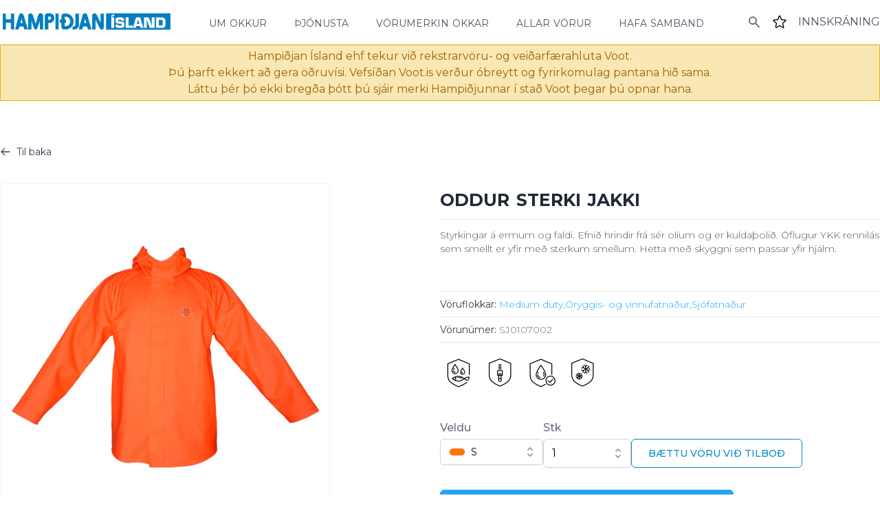

--- FILE ---
content_type: text/html; charset=UTF-8
request_url: https://www.voot.is/sjofatnadur-medium-duty/oddur-sterki-jakki
body_size: 10631
content:
<!DOCTYPE html>
<html lang="is">

<head>
    <meta charset="utf-8">
    <meta name="viewport" content="width=device-width, initial-scale=1">
    <meta name="author" content="Milos Petrovic | milosptr.dev" />
    <meta name="description"
        content="Hampiðjan býður upp á þrautreyndar rekstrarvörur fyrir sjó og land á hagstæðu verði, allt á einum stað" />
    <link rel="icon" href="/favicon.png" sizes="any">
    <link rel="shortcut icon" href="/favicon.png" sizes="any">
    <link rel="apple-touch-icon" href="/apple-touch-icon.png">

    <!--FACEBOOK-->
    <meta property="og:image" content="https://www.voot.is/hampidjan.png">
    <meta property="og:image:type" content="image/png">
    <meta property="og:image:width" content="1024">
    <meta property="og:image:height" content="1024">
    <meta property="og:type" content="website" />
    <meta property="og:url" content="https://www.voot.is/" />
    <meta property="og:title" content="Hampiðjan Ísland" />
    <meta property="og:description" content="Þrautreyndar rekstrarvörur fyrir sjó og land, allt á einum stað" />

    <title>Hampiðjan | Oddur Sterki Jakki</title>

    <link rel="preconnect" href="https://fonts.googleapis.com">
    <link rel="preconnect" href="https://fonts.gstatic.com" crossorigin>
    <link
        href="https://fonts.googleapis.com/css2?family=Montserrat:wght@100;200;300;400;500;600;700;800&=Lora:ital,wght@0,400;1,500&display=swap"
        rel="stylesheet">
    <script>
        (function(__wpcc) {
            __wpcc.d = __wpcc.d || {};
            __wpcc.d.scope = {};
            __wpcc.d.createTemplateTagFirstArg = function(a) {
                return a.raw = a
            };
            __wpcc.d.createTemplateTagFirstArgWithRaw = function(a, b) {
                a.raw = b;
                return a
            };
            __wpcc.d.getGlobal = function(a) {
                a = ["object" == typeof globalThis && globalThis, a, "object" == typeof window && window,
                    "object" == typeof self && self, "object" == typeof global && global
                ];
                for (var b = 0; b < a.length; ++b) {
                    var c = a[b];
                    if (c && c.Math == Math) return c
                }
                throw Error("Cannot find global object");
            };
            __wpcc.d.global = __wpcc.d.getGlobal(this);
            var g;
            "undefined" === typeof g && (g = function() {});
            g.p = "";
        }).call(this || window, (window.__wpcc = window.__wpcc || {}));

        (function(__wpcc) {
            var r = function(a) {
                    return h ? a instanceof HTMLElement : a && "object" === typeof a && null !== a && 1 === a
                        .nodeType && "string" === typeof a.nodeName
                },
                t = function(a, b) {
                    b.forEach(function(c) {
                        a.classList.add(c)
                    })
                },
                u = function(a, b) {
                    b.forEach(function(c) {
                        a.classList.remove(c)
                    })
                },
                x = function() {
                    throw Error("Missing parameter");
                },
                y = function(a) {
                    this.isShowing = !1;
                    var b = void 0 === a.namespace ? null : a.namespace,
                        c = void 0 === a.zoomFactor ? x() : a.zoomFactor;
                    a = void 0 === a.containerEl ? x() : a.containerEl;
                    this.settings = {
                        namespace: b,
                        zoomFactor: c,
                        containerEl: a
                    };
                    this.openClasses = this._buildClasses("open");
                    this._buildElement()
                },
                z = function(a) {
                    a = void 0 === a ? {} : a;
                    this._show = this._show.bind(this);
                    this._hide = this._hide.bind(this);
                    this._handleEntry = this._handleEntry.bind(this);
                    this._handleMovement = this._handleMovement.bind(this);
                    var b = void 0 === a.el ? x() : a.el,
                        c = void 0 === a.zoomPane ? x() : a.zoomPane,
                        e = void 0 === a.sourceAttribute ? x() : a.sourceAttribute,
                        f = void 0 === a.handleTouch ? x() : a.handleTouch,
                        q = void 0 === a.onShow ? null : a.onShow,
                        k = void 0 === a.onHide ? null : a.onHide,
                        v = void 0 === a.hoverDelay ? 0 : a.hoverDelay,
                        w = void 0 === a.touchDelay ? 0 : a.touchDelay,
                        l = void 0 === a.hoverBoundingBox ? x() : a.hoverBoundingBox,
                        m = void 0 === a.touchBoundingBox ? x() : a.touchBoundingBox,
                        n = void 0 === a.namespace ? null : a.namespace,
                        p = void 0 === a.zoomFactor ? x() : a.zoomFactor,
                        B = void 0 === a.boundingBoxContainer ? x() : a.boundingBoxContainer;
                    this.settings = {
                        el: b,
                        zoomPane: c,
                        sourceAttribute: e,
                        handleTouch: f,
                        onShow: q,
                        onHide: k,
                        hoverDelay: v,
                        touchDelay: w,
                        hoverBoundingBox: l,
                        touchBoundingBox: m,
                        namespace: n,
                        zoomFactor: p,
                        boundingBoxContainer: B,
                        passive: void 0 === a.passive ? !1 : a.passive
                    };
                    if (this.settings.hoverBoundingBox || this.settings.touchBoundingBox) this.boundingBox = new y({
                        namespace: this.settings.namespace,
                        zoomFactor: this.settings.zoomFactor,
                        containerEl: this.settings.boundingBoxContainer
                    });
                    this.enabled = !0;
                    this._bindEvents()
                },
                A = function(a) {
                    a = void 0 === a ? {} : a;
                    this.HAS_ANIMATION = !1;
                    if ("undefined" !== typeof document) {
                        var b = document.createElement("div").style;
                        this.HAS_ANIMATION = "animation" in b || "webkitAnimation" in b
                    }
                    this._completeShow = this._completeShow.bind(this);
                    this._completeHide = this._completeHide.bind(this);
                    this._handleLoad = this._handleLoad.bind(this);
                    this.isShowing = !1;
                    b = void 0 === a.container ? null : a.container;
                    var c = void 0 === a.zoomFactor ? x() : a.zoomFactor,
                        e = void 0 === a.inline ? x() : a.inline,
                        f = void 0 === a.namespace ? null : a.namespace,
                        q = void 0 === a.showWhitespaceAtEdges ? x() : a.showWhitespaceAtEdges,
                        k = void 0 === a.containInline ? x() : a.containInline;
                    this.settings = {
                        container: b,
                        zoomFactor: c,
                        inline: e,
                        namespace: f,
                        showWhitespaceAtEdges: q,
                        containInline: k,
                        inlineOffsetX: void 0 ===
                            a.inlineOffsetX ? 0 : a.inlineOffsetX,
                        inlineOffsetY: void 0 === a.inlineOffsetY ? 0 : a.inlineOffsetY,
                        inlineContainer: void 0 === a.inlineContainer ? document.body : a.inlineContainer
                    };
                    this.openClasses = this._buildClasses("open");
                    this.openingClasses = this._buildClasses("opening");
                    this.closingClasses = this._buildClasses("closing");
                    this.inlineClasses = this._buildClasses("inline");
                    this.loadingClasses = this._buildClasses("loading");
                    this._buildElement()
                },
                C = function(a, b) {
                    b = void 0 === b ? {} : b;
                    this.VERSION = "1.4.5";
                    this.triggerEl =
                        a;
                    this.destroy = this.destroy.bind(this);
                    if (!r(this.triggerEl)) throw new TypeError(
                        "`new Drift` requires a DOM element as its first argument.");
                    a = b.namespace || null;
                    var c = b.showWhitespaceAtEdges || !1,
                        e = b.containInline || !1,
                        f = b.inlineOffsetX || 0,
                        q = b.inlineOffsetY || 0,
                        k = b.inlineContainer || document.body,
                        v = b.sourceAttribute || "data-zoom",
                        w = b.zoomFactor || 3,
                        l = void 0 === b.paneContainer ? document.body : b.paneContainer,
                        m = b.inlinePane || 375,
                        n = "handleTouch" in b ? !!b.handleTouch : !0,
                        p = b.onShow || null,
                        B = b.onHide || null,
                        D = "injectBaseStyles" in
                        b ? !!b.injectBaseStyles : !0,
                        E = b.hoverDelay || 0,
                        F = b.touchDelay || 0,
                        G = b.hoverBoundingBox || !1,
                        H = b.touchBoundingBox || !1,
                        I = b.boundingBoxContainer || document.body;
                    b = b.passive || !1;
                    if (!0 !== m && !r(l)) throw new TypeError(
                        "`paneContainer` must be a DOM element when `inlinePane !== true`");
                    if (!r(k)) throw new TypeError("`inlineContainer` must be a DOM element");
                    this.settings = {
                        namespace: a,
                        showWhitespaceAtEdges: c,
                        containInline: e,
                        inlineOffsetX: f,
                        inlineOffsetY: q,
                        inlineContainer: k,
                        sourceAttribute: v,
                        zoomFactor: w,
                        paneContainer: l,
                        inlinePane: m,
                        handleTouch: n,
                        onShow: p,
                        onHide: B,
                        injectBaseStyles: D,
                        hoverDelay: E,
                        touchDelay: F,
                        hoverBoundingBox: G,
                        touchBoundingBox: H,
                        boundingBoxContainer: I,
                        passive: b
                    };
                    this.settings.injectBaseStyles && !document.querySelector(".drift-base-styles") && (b = document
                        .createElement("style"), b.type = "text/css", b.classList.add("drift-base-styles"), b
                        .appendChild(document.createTextNode(
                            ".drift-bounding-box,.drift-zoom-pane{position:absolute;pointer-events:none}@keyframes noop{0%{zoom:1}}@-webkit-keyframes noop{0%{zoom:1}}.drift-zoom-pane.drift-open{display:block}.drift-zoom-pane.drift-closing,.drift-zoom-pane.drift-opening{animation:noop 1ms;-webkit-animation:noop 1ms}.drift-zoom-pane{overflow:hidden;width:100%;height:100%;top:0;left:0}.drift-zoom-pane-loader{display:none}.drift-zoom-pane img{position:absolute;display:block;max-width:none;max-height:none}"
                        )),
                        a = document.head, a.insertBefore(b, a.firstChild));
                    this._buildZoomPane();
                    this._buildTrigger()
                },
                h = "object" === typeof HTMLElement;
            y.prototype._buildClasses = function(a) {
                var b = ["drift-" + a],
                    c = this.settings.namespace;
                c && b.push(c + "-" + a);
                return b
            };
            y.prototype._buildElement = function() {
                this.el = document.createElement("div");
                t(this.el, this._buildClasses("bounding-box"))
            };
            y.prototype.show = function(a, b) {
                this.isShowing = !0;
                this.settings.containerEl.appendChild(this.el);
                var c = this.el.style;
                c.width = Math.round(a / this.settings.zoomFactor) + "px";
                c.height = Math.round(b / this.settings.zoomFactor) + "px";
                t(this.el, this.openClasses)
            };
            y.prototype.hide = function() {
                this.isShowing && this.settings.containerEl.removeChild(this.el);
                this.isShowing = !1;
                u(this.el, this.openClasses)
            };
            y.prototype.setPosition = function(a, b, c) {
                var e = window.pageXOffset,
                    f = window.pageYOffset;
                a = c.left + a * c.width - this.el.clientWidth / 2 + e;
                b = c.top + b * c.height - this.el.clientHeight / 2 + f;
                a < c.left + e ? a = c.left + e : a + this.el.clientWidth > c.left + c.width + e && (a = c.left + c
                    .width - this.el.clientWidth + e);
                b < c.top + f ? b = c.top + f : b + this.el.clientHeight > c.top + c.height + f && (b = c.top + c
                    .height - this.el.clientHeight + f);
                this.el.style.left = a + "px";
                this.el.style.top = b + "px"
            };
            z.prototype._preventDefault = function(a) {
                a.preventDefault()
            };
            z.prototype._preventDefaultAllowTouchScroll = function(a) {
                this.settings.touchDelay && this._isTouchEvent(a) && !this.isShowing || a.preventDefault()
            };
            z.prototype._isTouchEvent = function(a) {
                return !!a.touches
            };
            z.prototype._bindEvents = function() {
                this.settings.el.addEventListener("mouseenter", this._handleEntry, !1);
                this.settings.el.addEventListener("mouseleave", this._hide, !1);
                this.settings.el.addEventListener("mousemove", this._handleMovement, !1);
                var a = {
                    passive: this.settings.passive
                };
                this.settings.handleTouch ? (this.settings.el.addEventListener("touchstart", this._handleEntry, a),
                        this.settings.el.addEventListener("touchend", this._hide, !1), this.settings.el
                        .addEventListener("touchmove", this._handleMovement, a)) :
                    (this.settings.el.addEventListener("touchstart", this._preventDefault, a), this.settings.el
                        .addEventListener("touchend", this._preventDefault, !1), this.settings.el.addEventListener(
                            "touchmove", this._preventDefault, a))
            };
            z.prototype._unbindEvents = function() {
                this.settings.el.removeEventListener("mouseenter", this._handleEntry, !1);
                this.settings.el.removeEventListener("mouseleave", this._hide, !1);
                this.settings.el.removeEventListener("mousemove", this._handleMovement, !1);
                this.settings.handleTouch ? (this.settings.el.removeEventListener("touchstart", this._handleEntry, !
                        1), this.settings.el.removeEventListener("touchend", this._hide, !1), this.settings.el
                    .removeEventListener("touchmove", this._handleMovement, !1)) : (this.settings.el
                    .removeEventListener("touchstart",
                        this._preventDefault, !1), this.settings.el.removeEventListener("touchend", this
                        ._preventDefault, !1), this.settings.el.removeEventListener("touchmove", this
                        ._preventDefault, !1))
            };
            z.prototype._handleEntry = function(a) {
                this._preventDefaultAllowTouchScroll(a);
                this._lastMovement = a;
                "mouseenter" == a.type && this.settings.hoverDelay ? this.entryTimeout = setTimeout(this._show, this
                    .settings.hoverDelay) : this.settings.touchDelay ? this.entryTimeout = setTimeout(this
                    ._show, this.settings.touchDelay) : this._show()
            };
            z.prototype._show = function() {
                if (this.enabled) {
                    var a = this.settings.onShow;
                    a && "function" === typeof a && a();
                    this.settings.zoomPane.show(this.settings.el.getAttribute(this.settings.sourceAttribute), this
                        .settings.el.clientWidth, this.settings.el.clientHeight);
                    this._lastMovement && ((a = this._lastMovement.touches) && this.settings.touchBoundingBox || !
                        a && this.settings.hoverBoundingBox) && this.boundingBox.show(this.settings.zoomPane.el
                        .clientWidth, this.settings.zoomPane.el.clientHeight);
                    this._handleMovement()
                }
            };
            z.prototype._hide = function(a) {
                a && this._preventDefaultAllowTouchScroll(a);
                this._lastMovement = null;
                this.entryTimeout && clearTimeout(this.entryTimeout);
                this.boundingBox && this.boundingBox.hide();
                (a = this.settings.onHide) && "function" === typeof a && a();
                this.settings.zoomPane.hide()
            };
            z.prototype._handleMovement = function(a) {
                if (a) this._preventDefaultAllowTouchScroll(a), this._lastMovement = a;
                else if (this._lastMovement) a = this._lastMovement;
                else return;
                if (a.touches) {
                    a = a.touches[0];
                    var b = a.clientX;
                    var c = a.clientY
                } else b = a.clientX, c = a.clientY;
                a = this.settings.el.getBoundingClientRect();
                b = (b - a.left) / this.settings.el.clientWidth;
                c = (c - a.top) / this.settings.el.clientHeight;
                this.boundingBox && this.boundingBox.setPosition(b, c, a);
                this.settings.zoomPane.setPosition(b, c, a)
            };
            __wpcc.d.global.Object.defineProperties(z.prototype, {
                isShowing: {
                    configurable: !0,
                    enumerable: !0,
                    get: function() {
                        return this.settings.zoomPane.isShowing
                    }
                }
            });
            A.prototype._buildClasses = function(a) {
                var b = ["drift-" + a],
                    c = this.settings.namespace;
                c && b.push(c + "-" + a);
                return b
            };
            A.prototype._buildElement = function() {
                this.el = document.createElement("div");
                t(this.el, this._buildClasses("zoom-pane"));
                var a = document.createElement("div");
                t(a, this._buildClasses("zoom-pane-loader"));
                this.el.appendChild(a);
                this.imgEl = document.createElement("img");
                this.el.appendChild(this.imgEl)
            };
            A.prototype._setImageURL = function(a) {
                this.imgEl.setAttribute("src", a)
            };
            A.prototype._setImageSize = function(a, b) {
                this.imgEl.style.width = a * this.settings.zoomFactor + "px";
                this.imgEl.style.height = b * this.settings.zoomFactor + "px"
            };
            A.prototype.setPosition = function(a, b, c) {
                var e = this.imgEl.offsetWidth,
                    f = this.imgEl.offsetHeight,
                    q = this.el.offsetWidth,
                    k = this.el.offsetHeight,
                    v = q / 2 - e * a,
                    w = k / 2 - f * b,
                    l = q - e,
                    m = k - f,
                    n = 0 < l,
                    p = 0 < m;
                f = n ? l / 2 : 0;
                e = p ? m / 2 : 0;
                l = n ? l / 2 : l;
                m = p ? m / 2 : m;
                this.el.parentElement === this.settings.inlineContainer && (p = window.pageXOffset, n = window
                    .pageYOffset, a = c.left + a * c.width - q / 2 + this.settings.inlineOffsetX + p, b = c
                    .top + b * c.height - k / 2 + this.settings.inlineOffsetY + n, this.settings
                    .containInline && (a < c.left + p ? a = c.left + p : a + q > c.left + c.width + p &&
                        (a = c.left + c.width - q + p), b < c.top + n ? b = c.top + n : b + k > c.top + c
                        .height + n && (b = c.top + c.height - k + n)), this.el.style.left = a + "px", this.el
                    .style.top = b + "px");
                this.settings.showWhitespaceAtEdges || (v > f ? v = f : v < l && (v = l), w > e ? w = e : w < m && (
                    w = m));
                this.imgEl.style.transform = "translate(" + v + "px, " + w + "px)";
                this.imgEl.style.webkitTransform = "translate(" + v + "px, " + w + "px)"
            };
            A.prototype._removeListenersAndResetClasses = function() {
                this.el.removeEventListener("animationend", this._completeShow, !1);
                this.el.removeEventListener("animationend", this._completeHide, !1);
                this.el.removeEventListener("webkitAnimationEnd", this._completeShow, !1);
                this.el.removeEventListener("webkitAnimationEnd", this._completeHide, !1);
                u(this.el, this.openClasses);
                u(this.el, this.closingClasses)
            };
            A.prototype.show = function(a, b, c) {
                this._removeListenersAndResetClasses();
                this.isShowing = !0;
                t(this.el, this.openClasses);
                this.imgEl.getAttribute("src") != a && (t(this.el, this.loadingClasses), this.imgEl
                    .addEventListener("load", this._handleLoad, !1), this._setImageURL(a));
                this._setImageSize(b, c);
                this._isInline ? this._showInline() : this._showInContainer();
                this.HAS_ANIMATION && (this.el.addEventListener("animationend", this._completeShow, !1), this.el
                    .addEventListener("webkitAnimationEnd", this._completeShow, !1), t(this.el,
                        this.openingClasses))
            };
            A.prototype._showInline = function() {
                this.settings.inlineContainer.appendChild(this.el);
                t(this.el, this.inlineClasses)
            };
            A.prototype._showInContainer = function() {
                this.settings.container.appendChild(this.el)
            };
            A.prototype.hide = function() {
                this._removeListenersAndResetClasses();
                this.isShowing = !1;
                this.HAS_ANIMATION ? (this.el.addEventListener("animationend", this._completeHide, !1), this.el
                    .addEventListener("webkitAnimationEnd", this._completeHide, !1), t(this.el, this
                        .closingClasses)) : (u(this.el, this.openClasses), u(this.el, this.inlineClasses))
            };
            A.prototype._completeShow = function() {
                this.el.removeEventListener("animationend", this._completeShow, !1);
                this.el.removeEventListener("webkitAnimationEnd", this._completeShow, !1);
                u(this.el, this.openingClasses)
            };
            A.prototype._completeHide = function() {
                this.el.removeEventListener("animationend", this._completeHide, !1);
                this.el.removeEventListener("webkitAnimationEnd", this._completeHide, !1);
                u(this.el, this.openClasses);
                u(this.el, this.closingClasses);
                u(this.el, this.inlineClasses);
                this.el.style.left = "";
                this.el.style.top = "";
                this.el.parentElement === this.settings.container ? this.settings.container.removeChild(this.el) :
                    this.el.parentElement === this.settings.inlineContainer && this.settings.inlineContainer
                    .removeChild(this.el)
            };
            A.prototype._handleLoad = function() {
                this.imgEl.removeEventListener("load", this._handleLoad, !1);
                u(this.el, this.loadingClasses)
            };
            __wpcc.d.global.Object.defineProperties(A.prototype, {
                _isInline: {
                    configurable: !0,
                    enumerable: !0,
                    get: function() {
                        var a = this.settings.inline;
                        return !0 === a || "number" === typeof a && window.innerWidth <= a
                    }
                }
            });
            C.prototype._buildZoomPane = function() {
                this.zoomPane = new A({
                    container: this.settings.paneContainer,
                    zoomFactor: this.settings.zoomFactor,
                    showWhitespaceAtEdges: this.settings.showWhitespaceAtEdges,
                    containInline: this.settings.containInline,
                    inline: this.settings.inlinePane,
                    namespace: this.settings.namespace,
                    inlineOffsetX: this.settings.inlineOffsetX,
                    inlineOffsetY: this.settings.inlineOffsetY,
                    inlineContainer: this.settings.inlineContainer
                })
            };
            C.prototype._buildTrigger = function() {
                this.trigger = new z({
                    el: this.triggerEl,
                    zoomPane: this.zoomPane,
                    handleTouch: this.settings.handleTouch,
                    onShow: this.settings.onShow,
                    onHide: this.settings.onHide,
                    sourceAttribute: this.settings.sourceAttribute,
                    hoverDelay: this.settings.hoverDelay,
                    touchDelay: this.settings.touchDelay,
                    hoverBoundingBox: this.settings.hoverBoundingBox,
                    touchBoundingBox: this.settings.touchBoundingBox,
                    namespace: this.settings.namespace,
                    zoomFactor: this.settings.zoomFactor,
                    boundingBoxContainer: this.settings.boundingBoxContainer,
                    passive: this.settings.passive
                })
            };
            C.prototype.setZoomImageURL = function(a) {
                this.zoomPane._setImageURL(a)
            };
            C.prototype.disable = function() {
                this.trigger.enabled = !1
            };
            C.prototype.enable = function() {
                this.trigger.enabled = !0
            };
            C.prototype.destroy = function() {
                this.trigger._hide();
                this.trigger._unbindEvents()
            };
            __wpcc.d.global.Object.defineProperties(C.prototype, {
                isShowing: {
                    configurable: !0,
                    enumerable: !0,
                    get: function() {
                        return this.zoomPane.isShowing
                    }
                },
                zoomFactor: {
                    configurable: !0,
                    enumerable: !0,
                    get: function() {
                        return this.settings.zoomFactor
                    },
                    set: function(a) {
                        this.settings.zoomFactor = a;
                        this.zoomPane.settings.zoomFactor = a;
                        this.trigger.settings.zoomFactor = a;
                        this.boundingBox.settings.zoomFactor = a
                    }
                }
            });
            Object.defineProperty(C.prototype, "isShowing", {
                get: function() {
                    return this.isShowing
                }
            });
            Object.defineProperty(C.prototype, "zoomFactor", {
                get: function() {
                    return this.zoomFactor
                },
                set: function(a) {
                    this.zoomFactor = a
                }
            });
            C.prototype.setZoomImageURL = C.prototype.setZoomImageURL;
            C.prototype.disable = C.prototype.disable;
            C.prototype.enable = C.prototype.enable;
            C.prototype.destroy = C.prototype.destroy;
            window.Drift = C;
        }).call(this || window, (window.__wpcc = window.__wpcc || {}));

        //# sourceMappingURL=Drift.min.js.map
    </script>
    <link rel="preload" as="style" href="https://www.voot.is/build/assets/app.36114722.css" /><link rel="preload" as="style" href="https://www.voot.is/build/assets/app.8353ab8f.css" /><link rel="modulepreload" href="https://www.voot.is/build/assets/app.b12171ec.js" /><link rel="modulepreload" href="https://www.voot.is/build/assets/plugin-vue_export-helper.1adc5d1d.js" /><link rel="stylesheet" href="https://www.voot.is/build/assets/app.36114722.css" /><link rel="stylesheet" href="https://www.voot.is/build/assets/app.8353ab8f.css" /><script type="module" src="https://www.voot.is/build/assets/app.b12171ec.js"></script>
    <!-- Meta Pixel Code -->
    <script>
      ! function(f, b, e, v, n, t, s) {
        if (f.fbq) return;
        n = f.fbq = function() {
          n.callMethod ? n.callMethod.apply(n, arguments) : n.queue.push(arguments)
        };
        if (!f._fbq) f._fbq = n;
        n.push = n;
        n.loaded = !0;
        n.version = '2.0';
        n.queue = [];
        t = b.createElement(e);
        t.async = !0;
        t.src = v;
        s = b.getElementsByTagName(e)[0];
        s.parentNode.insertBefore(t, s)
      }(window, document, 'script', 'https://connect.facebook.net/en_US/fbevents.js');
      fbq('init', '936021243500376');
      fbq('track', 'PageView');
    </script>
    <noscript>
      <img height="1" width="1" src="https://www.facebook.com/tr?id=936021243500376&ev=PageView
    &noscript=1" />
    </noscript>
    <!-- End Meta Pixel Code -->
</head>

<body class="voot">
            <nav id="navigation" class="relative z-10 border-b border-gray-200 bg-white">
    <div class="container mx-auto">
        <div class="relative flex items-center justify-between h-16">
            <div class="flex items-center px-2 lg:px-0 h-full">
                <div class="flex-shrink-0 h-full flex items-center">
                    <a href="/" aria-label="Home">
                        <img class="block lg:hidden h-5 w-auto" src="/images/hamp-logo-retina.png" alt="Hampiðjan">
                        <img class="hidden lg:block h-8 w-auto" src="/images/hampidjan-island.png" alt="Hampiðjan">
                    </a>
                </div>
                <div id="main-menu" class="lg:block lg:ml-6">
                    <div class="flex flex-col sm:flex-row space-x-4 ">
                                                <div class="sm:hidden flex justify-between pt-4 pb-8">
                            <a href="/" aria-label="Home">
                                <img class="block h-10 w-auto" src="/images/logo-white.svg" alt="Hampiðjan">
                            </a>
                            <div id="close-menu-btn">
                                <svg class="w-8 h-8" fill="none" stroke="#fff" viewBox="0 0 24 24"
                                    xmlns="http://www.w3.org/2000/svg">
                                    <path stroke-linecap="round" stroke-linejoin="round" stroke-width="2"
                                        d="M6 18L18 6M6 6l12 12"></path>
                                </svg>
                            </div>
                        </div>
                        <!-- Current: "bg-gray-900 text-white", Default: "text-gray-300 hover:bg-gray-700 hover:text-white" -->
                        <a href="/um-okkur"
                            class="leading-none text-gray-600 hover:text-primary-light px-3 py-2 rounded-md text-xl small-caps ">um okkur</a>
                        <a href="/thjonusta"
                            class="leading-none text-gray-600 hover:text-primary-light px-3 py-2 rounded-md text-xl small-caps ">þjónusta</a>
                        <a href="/vorumerkin-okkar"
                            class="leading-none text-gray-600 hover:text-primary-light px-3 py-2 rounded-md text-xl small-caps ">vörumerkin okkar</a>
                        <a href="/vorur"
                            class="leading-none text-gray-600 hover:text-primary-light px-3 py-2 rounded-md text-xl small-caps ">allar vörur</a>
                        <a href="/hafa-samband"
                            class="leading-none text-gray-600 hover:text-primary-light px-3 py-2 rounded-md text-xl small-caps ">hafa samband</a>
                    </div>
                </div>
            </div>
            <div id="nav-search" class="absolute top-0 right-0 mr-20 mt-3 justify-center lg:ml-6 lg:justify-end hidden">
                <div class="max-w-lg w-full lg:max-w-xs">
                    <label for="search" class="sr-only">Search</label>
                    <div class="relative z-0">
                        <div class="absolute inset-y-0 left-0 pl-3 flex items-center pointer-events-none">
                            <!-- Heroicon name: solid/search -->
                            <svg class="h-5 w-5 text-gray-400" xmlns="http://www.w3.org/2000/svg" viewBox="0 0 20 20"
                                fill="currentColor" aria-hidden="true">
                                <path fill-rule="evenodd"
                                    d="M8 4a4 4 0 100 8 4 4 0 000-8zM2 8a6 6 0 1110.89 3.476l4.817 4.817a1 1 0 01-1.414 1.414l-4.816-4.816A6 6 0 012 8z"
                                    clip-rule="evenodd" />
                            </svg>
                        </div>
                        <form action="/products/search" method="GET" class="sm:mr-16">
                            <input id="search" name="q"
                                class="block w-full pl-10 pr-3 py-2 font-light border border-transparent border-gray-200 rounded-md leading-5 bg-gray-50 text-gray-900 placeholder-gray-500 focus:outline-none"
                                placeholder="leita" type="search">
                        </form>
                    </div>
                </div>
            </div>
            <div class="flex items-center relative z-10">
                <div id="open-search-btn" class="cursor-pointer">
                    <svg class="h-5 w-5 text-gray-500" xmlns="http://www.w3.org/2000/svg" viewBox="0 0 20 20"
                        fill="currentColor" aria-hidden="true">
                        <path fill-rule="evenodd"
                            d="M8 4a4 4 0 100 8 4 4 0 000-8zM2 8a6 6 0 1110.89 3.476l4.817 4.817a1 1 0 01-1.414 1.414l-4.816-4.816A6 6 0 012 8z"
                            clip-rule="evenodd" />
                    </svg>
                </div>
                
                <a href="/app/favourites" class="ml-4 text-gray-600 hover:text-primary-lighter relative"
                    aria-label="Favourites">
                    <svg xmlns="http://www.w3.org/2000/svg" width="22" height="22" fill="#000000"
                        viewBox="0 0 256 256" @click="addToFavourites">
                        <rect width="256" height="256" fill="none"></rect>
                        <path
                            d="M132.4,190.7l50.4,32c6.5,4.1,14.5-2,12.6-9.5l-14.6-57.4a8.7,8.7,0,0,1,2.9-8.8l45.2-37.7c5.9-4.9,2.9-14.8-4.8-15.3l-59-3.8a8.3,8.3,0,0,1-7.3-5.4l-22-55.4a8.3,8.3,0,0,0-15.6,0l-22,55.4a8.3,8.3,0,0,1-7.3,5.4L31.9,94c-7.7.5-10.7,10.4-4.8,15.3L72.3,147a8.7,8.7,0,0,1,2.9,8.8L61.7,209c-2.3,9,7.3,16.3,15,11.4l46.9-29.7A8.2,8.2,0,0,1,132.4,190.7Z"
                            fill="none" stroke="#000000" stroke-linecap="round" stroke-linejoin="round"
                            stroke-width="16"></path>
                    </svg>
                </a>
                                                <a href="https://www.voot.is/registration"
                    class="small-caps uppercase font-semibold ml-4 text-gray-600 hover:text-primary-light"
                    aria-label="Login">
                    <span class="hidden lg:block">
                                                    innskráning
                                            </span>
                    <svg viewBox="-0.5 -0.5 24 24" width="20" height="20" fill="none" xmlns="http://www.w3.org/2000/svg" class="lg:hidden">
                        <path stroke="#444444" d="M7.666666666666667 5.75a3.8333333333333335 3.8333333333333335 0 1 0 7.666666666666667 0 3.8333333333333335 3.8333333333333335 0 1 0 -7.666666666666667 0" stroke-width="2"></path>
                        <path stroke="#444444" stroke-width="2" d="M19.166666666666668 16.770833333333336c0 2.3817458333333335 0 4.3125 -7.666666666666667 4.3125s-7.666666666666667 -1.9307541666666668 -7.666666666666667 -4.3125S7.265815 12.458333333333334 11.5 12.458333333333334c4.234204166666667 0 7.666666666666667 1.9307541666666668 7.666666666666667 4.3125Z"></path>
                    </svg>
                </a>
                <div id="open-menu-btn" class="sm:hidden ml-4 text-gray-600 hover:text-primary-light">
                    <svg class="w-6 h-6" fill="none" stroke="currentColor" viewBox="0 0 24 24"
                        xmlns="http://www.w3.org/2000/svg">
                        <path stroke-linecap="round" stroke-linejoin="round" stroke-width="2"
                            d="M4 6h16M4 12h16M4 18h16"></path>
                    </svg>
                </div>
            </div>
        </div>
    </div>
</nav>
<div class="py-1 px-4 flex flex-col text-center bg-yellow-500 bg-opacity-30 text-yellow-700 border border-solid border-yellow-500 text-sm lg:text-base">
    <div>Hampiðjan Ísland ehf tekur við rekstrarvöru- og veiðarfærahluta Voot.</div>
    <div>Þú þarft ekkert að gera öðruvísi. Vefsíðan Voot.is verður óbreytt og fyrirkomulag pantana hið sama.</div>
    <div>Láttu þér þó ekki bregða þótt þú sjáir merki Hampiðjunnar í stað Voot þegar þú opnar hana. </div>
</div>
            <section id="single-product">
  <div class="container mx-auto">
    <div class="py-2 mt-12">
      <a href="/sjófatnaður" class="text-pprimary-light group flex items-center py-2 text-sm font-normal rounded-md text-gray-700">
        <svg class="w-4 h-4 mr-2" fill="none" stroke="currentColor" viewBox="0 0 24 24" xmlns="http://www.w3.org/2000/svg"><path stroke-linecap="round" stroke-linejoin="round" stroke-width="2" d="M10 19l-7-7m0 0l7-7m-7 7h18"></path></svg>
        <div class="">Til baka</div>
      </a>
    </div>
    <div class="py-2 mt-3 flex flex-col sm:flex-row justify-between">
      <div class="sm:w-2/5 sm:pr-8">
                <div class="single-product-gallery relative">
          <div id="single-product-bigimage" class="w-full aspect-w-1 aspect-h-1 single-product-gallery--big rounded-md border border-gray-100 shadow-sm">
            <div class="h-full bg-contain bg-center bg-no-repeat rounded-md single-product-bigimage-url " data-zoom="/uploads/1662041467_Oddur_jakki1.jpeg" style="background-image: url('/uploads/1662041467_Oddur_jakki1.jpeg');"></div>
          </div>
                    <div class="drift-zoom-pane"></div>
          <div id="single-product-gallery" class="flex flex-wrap sm:flex-nowrap items-center gap-4 overflow-hidden mt-4">
                          <div class="w-24 sm:w-32 h-24 sm:h-32 rounded-md  border border-gray-100 shadow-sm">
                <div class="h-full bg-center bg-contain bg-no-repeat cursor-pointer" style="background-image: url('/uploads/1602591635-Jacket-with-zippers-and-snaps-HiViz-Orange-04-600x638.jpg')" data-image="/uploads/1602591635-Jacket-with-zippers-and-snaps-HiViz-Orange-04-600x638.jpg"></div>
              </div>
                          <div class="w-24 sm:w-32 h-24 sm:h-32 rounded-md  border border-gray-100 shadow-sm">
                <div class="h-full bg-center bg-contain bg-no-repeat cursor-pointer" style="background-image: url('/uploads/1662041467_Oddur_jakki1.jpeg')" data-image="/uploads/1662041467_Oddur_jakki1.jpeg"></div>
              </div>
                      </div>
        </div>
      </div>
      <div class="sm:w-1/2 mt-16 sm:mt-0">
        <h1 class="text-gray-800 text-4xl font-bold">
          Oddur Sterki Jakki
        </h1>
                <div class="single-product-description mt-3 pt-3 text-base text-gray-600 font-light border-t border-gray-200">
          <p>Styrkingar á ermum og faldi. Efnið hrindir frá sér olíum og er kuldaþolið. Öflugur YKK rennilás sem smellt er yfir með sterkum smellum. Hetta með skyggni sem passar yfir hjálm.</p><p>&nbsp;</p><p>&nbsp;</p>
        </div>
        <div class="mt-3 text-sm font-light flex flex-wrap gap-1 items-center pt-2 border-t border-gray-200">
          <div class="mr-1 text-gray-700">Vöruflokkar:</div>
                      <a href="/sjofatnadur-medium-duty" class="text-primary-lighter font-light"> Medium duty, </a>
                      <a href="/oryggis-og-vinnufatnadur" class="text-primary-lighter font-light"> Öryggis- og vinnufatnaður, </a>
                      <a href="/sjófatnaður" class="text-primary-lighter font-light"> Sjófatnaður</a>
                  </div>
                <div class="mt-2 text-sm font-light flex items-center pt-2 pb-2 border-t border-b border-gray-200">
          <div class="mr-1 text-gray-700">Vörunúmer:</div>
          <div id="single-product-sku" class="text-gray-500 font-light">SJ0107002</div>
        </div>
        <div class="mt-2 text-sm font-light flex items-center pt-2 pb-2">
                      <div class="relative single-product-icon">
              <img src="/uploads/1648251489_oil-repellant.svg" alt="Oil repellant" class="w-14 h-14 mr-1">
              <div class="hidden single-product-icon-hint">Oil repellant</div>
            </div>
                      <div class="relative single-product-icon">
              <img src="/uploads/1648251491_strong-zipper.svg" alt="Strong zipper" class="w-14 h-14 mr-1">
              <div class="hidden single-product-icon-hint">Strong zipper</div>
            </div>
                      <div class="relative single-product-icon">
              <img src="/uploads/1648251521_waterproof.svg" alt="Waterproof" class="w-14 h-14 mr-1">
              <div class="hidden single-product-icon-hint">Waterproof</div>
            </div>
                      <div class="relative single-product-icon">
              <img src="/uploads/1648251446_cold-resistant.svg" alt="Cold resistant" class="w-14 h-14 mr-1">
              <div class="hidden single-product-icon-hint">Cold resistant</div>
            </div>
                  </div>
          <div id="single-product-variations"
            key="0"
            index="267"
            sku="SJ0107002"
            qty="Stk"
            variations="[{&quot;id&quot;:12879,&quot;product_id&quot;:267,&quot;value&quot;:&quot;s&quot;,&quot;sku&quot;:&quot;SJ0107002&quot;,&quot;quantity&quot;:0,&quot;file_path&quot;:null,&quot;order&quot;:99,&quot;created_at&quot;:&quot;2025-12-05T11:02:05.000000Z&quot;,&quot;updated_at&quot;:&quot;2025-12-05T11:02:05.000000Z&quot;,&quot;color&quot;:{&quot;original&quot;:&quot;appels\u00ednugult&quot;,&quot;name&quot;:&quot;orange-dark&quot;,&quot;hex&quot;:&quot;#ff7300&quot;}},{&quot;id&quot;:12880,&quot;product_id&quot;:267,&quot;value&quot;:&quot;m&quot;,&quot;sku&quot;:&quot;SJ0107004&quot;,&quot;quantity&quot;:0,&quot;file_path&quot;:null,&quot;order&quot;:99,&quot;created_at&quot;:&quot;2025-12-05T11:02:05.000000Z&quot;,&quot;updated_at&quot;:&quot;2025-12-05T11:02:05.000000Z&quot;,&quot;color&quot;:{&quot;original&quot;:&quot;appels\u00ednugult&quot;,&quot;name&quot;:&quot;orange-dark&quot;,&quot;hex&quot;:&quot;#ff7300&quot;}},{&quot;id&quot;:12881,&quot;product_id&quot;:267,&quot;value&quot;:&quot;l&quot;,&quot;sku&quot;:&quot;SJ0107006&quot;,&quot;quantity&quot;:0,&quot;file_path&quot;:null,&quot;order&quot;:99,&quot;created_at&quot;:&quot;2025-12-05T11:02:05.000000Z&quot;,&quot;updated_at&quot;:&quot;2025-12-05T11:02:05.000000Z&quot;,&quot;color&quot;:{&quot;original&quot;:&quot;appels\u00ednugult&quot;,&quot;name&quot;:&quot;orange-dark&quot;,&quot;hex&quot;:&quot;#ff7300&quot;}},{&quot;id&quot;:12882,&quot;product_id&quot;:267,&quot;value&quot;:&quot;xl&quot;,&quot;sku&quot;:&quot;SJ0107008&quot;,&quot;quantity&quot;:0,&quot;file_path&quot;:null,&quot;order&quot;:99,&quot;created_at&quot;:&quot;2025-12-05T11:02:05.000000Z&quot;,&quot;updated_at&quot;:&quot;2025-12-05T11:02:05.000000Z&quot;,&quot;color&quot;:{&quot;original&quot;:&quot;appels\u00ednugult&quot;,&quot;name&quot;:&quot;orange-dark&quot;,&quot;hex&quot;:&quot;#ff7300&quot;}},{&quot;id&quot;:12883,&quot;product_id&quot;:267,&quot;value&quot;:&quot;2xl&quot;,&quot;sku&quot;:&quot;SJ0107010&quot;,&quot;quantity&quot;:0,&quot;file_path&quot;:null,&quot;order&quot;:99,&quot;created_at&quot;:&quot;2025-12-05T11:02:05.000000Z&quot;,&quot;updated_at&quot;:&quot;2025-12-05T11:02:05.000000Z&quot;,&quot;color&quot;:{&quot;original&quot;:&quot;appels\u00ednugult&quot;,&quot;name&quot;:&quot;orange-dark&quot;,&quot;hex&quot;:&quot;#ff7300&quot;}},{&quot;id&quot;:12884,&quot;product_id&quot;:267,&quot;value&quot;:&quot;3xl&quot;,&quot;sku&quot;:&quot;SJ0107012&quot;,&quot;quantity&quot;:0,&quot;file_path&quot;:null,&quot;order&quot;:99,&quot;created_at&quot;:&quot;2025-12-05T11:02:05.000000Z&quot;,&quot;updated_at&quot;:&quot;2025-12-05T11:02:05.000000Z&quot;,&quot;color&quot;:{&quot;original&quot;:&quot;appels\u00ednugult&quot;,&quot;name&quot;:&quot;orange-dark&quot;,&quot;hex&quot;:&quot;#ff7300&quot;}},{&quot;id&quot;:12885,&quot;product_id&quot;:267,&quot;value&quot;:&quot;4xl&quot;,&quot;sku&quot;:&quot;SJ0107014&quot;,&quot;quantity&quot;:0,&quot;file_path&quot;:null,&quot;order&quot;:99,&quot;created_at&quot;:&quot;2025-12-05T11:02:05.000000Z&quot;,&quot;updated_at&quot;:&quot;2025-12-05T11:02:05.000000Z&quot;,&quot;color&quot;:{&quot;original&quot;:&quot;appels\u00ednugult&quot;,&quot;name&quot;:&quot;orange-dark&quot;,&quot;hex&quot;:&quot;#ff7300&quot;}},{&quot;id&quot;:12886,&quot;product_id&quot;:267,&quot;value&quot;:&quot;xs&quot;,&quot;sku&quot;:&quot;SJ0107001&quot;,&quot;quantity&quot;:0,&quot;file_path&quot;:null,&quot;order&quot;:99,&quot;created_at&quot;:&quot;2025-12-05T11:02:05.000000Z&quot;,&quot;updated_at&quot;:&quot;2025-12-05T11:02:05.000000Z&quot;,&quot;color&quot;:{&quot;original&quot;:&quot;appels\u00ednugult&quot;,&quot;name&quot;:&quot;orange-dark&quot;,&quot;hex&quot;:&quot;#ff7300&quot;}},{&quot;id&quot;:12887,&quot;product_id&quot;:267,&quot;value&quot;:&quot;xxs&quot;,&quot;sku&quot;:&quot;SJ0107000&quot;,&quot;quantity&quot;:0,&quot;file_path&quot;:null,&quot;order&quot;:99,&quot;created_at&quot;:&quot;2025-12-05T11:02:05.000000Z&quot;,&quot;updated_at&quot;:&quot;2025-12-05T11:02:05.000000Z&quot;,&quot;color&quot;:{&quot;original&quot;:&quot;appels\u00ednugult&quot;,&quot;name&quot;:&quot;orange-dark&quot;,&quot;hex&quot;:&quot;#ff7300&quot;}}]"
            addtocart="Bæta í körfu"
          ></div>
                  <a href="/login?back=sjofatnadur-medium-duty/oddur-sterki-jakki" class="block mt-8 sm:w-1/2 lg:w-2/3 text-center text-white border border-primary-lighter bg-primary-lighter px-6 py-2 font-medium rounded-md hover:bg-primary-light cursor-pointer shadow-sm">
            Skráðu þig inn til að panta
          </a>

              </div>
    </div>
    <div class="mt-12 flex flex-wrap">
          <div class="w-full sm:w-1/2">
          <h4 class="font-medium lg:text-white bg-gray-200 lg:bg-primary-lighter py-2 px-6">Upplýsingar um vöru</h4>
                                            <div class="flex flex-wrap py-1 mt-3 border-b border-gray-100 px-3 text-sm">
                    <div class="w-full sm:w-1/2 text-gray-500 capitalize font-medium">
                      Stærðir í boði
                    </div>
                    <div class="w-full sm:w-1/2 lg:text-right text-gray-500 font-light">
                      XXS-4XL
                    </div>
                  </div>
                                                              <div class="flex flex-wrap py-1 border-t border-b border-gray-100 px-3 text-sm">
                    <div class="w-full sm:w-1/2 text-gray-500 capitalize font-medium">
                      Þolir allt að
                    </div>
                    <div class="w-full sm:w-1/2 lg:text-right text-gray-500 font-light">
                      -40°C
                    </div>
                  </div>
                                                              <div class="flex flex-wrap py-1 border-t border-b border-gray-100 px-3 text-sm">
                    <div class="w-full sm:w-1/2 text-gray-500 capitalize font-medium">
                      Efni
                    </div>
                    <div class="w-full sm:w-1/2 lg:text-right text-gray-500 font-light">
                      Atlantic (pvc/pólýester)
                    </div>
                  </div>
                                    </div>
        <div class="w-full sm:w-1/2 mt-6 lg:mt-0">
          <h4
            class="font-medium bg-gray-200 lg:bg-primary-lighter py-2 px-6  hidden lg:block text-primary-lighter"
          >
            Tækniblöð
          </h4>
                  </div>
            <div class="w-full mt-12">
              </div>
    </div>
          <div class="mt-12">
        <h2 class="text-xl font-medium tracking-wide leading-normal">
          Skyldar Vörur
        </h2>
        <div class="mt-4 mb-12">
          <div class="grid grid-cols-2 sm:grid-cols-4 gap-6 gap-b-6">
            <article class="single-article-product relative">
      <a href="/oryggis-og-vinnufatnadur/stormur-fishtex-smekkbuxur" class="block">
                        <div
          class="w-full aspect-w-1 aspect-h-1  rounded-md border-gray-100 border-2"
        >
          <div class="w-5/6 h-5/6 m-auto bg-contain bg-center bg-no-repeat rounded-md" style="background-image: url('/uploads/1662982388_fishtex.jpeg'); "></div>
        </div>
        <h4 class="font-medium text-center mt-3 text-gray-800">
          Stormur Fishtex Smekkbuxur
        </h4>
      </a>
    </article>
          <article class="single-article-product relative">
      <a href="/oryggis-og-vinnufatnadur/strekkingur-atlantic-upphaar-smekkbuxur" class="block">
                        <div
          class="w-full aspect-w-1 aspect-h-1  rounded-md border-gray-100 border-2"
        >
          <div class="w-5/6 h-5/6 m-auto bg-contain bg-center bg-no-repeat rounded-md" style="background-image: url('/uploads/1602592378-Atlantic-Upphaar-Smekkbuxur-03-600x638.jpg'); "></div>
        </div>
        <h4 class="font-medium text-center mt-3 text-gray-800">
          Strekkingur Atlantic Uppháar Smekkbuxur
        </h4>
      </a>
    </article>
          <article class="single-article-product relative">
      <a href="/oryggis-og-vinnufatnadur/stormur-jakki" class="block">
                        <div
          class="w-full aspect-w-1 aspect-h-1  rounded-md border-gray-100 border-2"
        >
          <div class="w-5/6 h-5/6 m-auto bg-contain bg-center bg-no-repeat rounded-md" style="background-image: url('/uploads/1662047210_Stormur_jakki.jpeg'); "></div>
        </div>
        <h4 class="font-medium text-center mt-3 text-gray-800">
          Stormur Jakki
        </h4>
      </a>
    </article>
          <article class="single-article-product relative">
      <a href="/oryggis-og-vinnufatnadur/stormur-adjgerdjavesti" class="block">
                        <div
          class="w-full aspect-w-1 aspect-h-1  rounded-md border-gray-100 border-2"
        >
          <div class="w-5/6 h-5/6 m-auto bg-contain bg-center bg-no-repeat rounded-md" style="background-image: url('/uploads/1662045189_adgerdarvesti.jpeg'); "></div>
        </div>
        <h4 class="font-medium text-center mt-3 text-gray-800">
          Stormur aðgerðavesti
        </h4>
      </a>
    </article>
  </div>
        </div>
      </div>
      </div>
</section>
            <footer class="bg-primary py-12">
  <div class="container">
    <div class="w-full flex border-b border-primary-lighter pb-6 mb-6">
      <div class="w-full sm:w-1/4">
        <a href="/" class="block">
          <img class="h-12 w-auto" src="/images/logo-white.svg" alt="Hampiðjan">
        </a>
      </div>
    </div>
    <div class="flex flex-col sm:flex-row">
      <div class="w-full sm:w-1/3">
        <h6 class="text-white text-3xl font-medium tracking-wide font-lora">Hampiðjan Ísland</h6>
        <div class="mt-10">
                            <div class="flex mt-2">
            <div class="w-4 mr-3">
              <svg xmlns="http://www.w3.org/2000/svg" class="w-5 h-5" fill="#fff" viewBox="0 0 256 256"><rect width="256" height="256" fill="none"></rect><circle cx="128" cy="104" r="32" fill="none" stroke="#fff" stroke-linecap="round" stroke-linejoin="round" stroke-width="12"></circle><path d="M208,104c0,72-80,128-80,128S48,176,48,104a80,80,0,0,1,160,0Z" fill="none" stroke="#fff" stroke-linecap="round" stroke-linejoin="round" stroke-width="12"></path></svg>
            </div>
            <a href="https://www.google.com/maps?q=Skarfagarðar 4, 104, Reykjavík, Ísland" target="_blank" class="text-white tracking-wide font-light hover:text-gray-400">Skarfagarðar 4, 104, Reykjavík, Ísland</a>
          </div>
                            <div class="flex mt-2">
            <div class="w-4 mr-3">
              <svg xmlns="http://www.w3.org/2000/svg" class="w-5 h-5" fill="#fff" viewBox="0 0 256 256"><rect width="256" height="256" fill="none"></rect><circle cx="128" cy="104" r="32" fill="none" stroke="#fff" stroke-linecap="round" stroke-linejoin="round" stroke-width="12"></circle><path d="M208,104c0,72-80,128-80,128S48,176,48,104a80,80,0,0,1,160,0Z" fill="none" stroke="#fff" stroke-linecap="round" stroke-linejoin="round" stroke-width="12"></path></svg>
            </div>
            <a href="https://www.google.com/maps?q=Norðurtangi 1, 600, Akureyri, Ísland" target="_blank" class="text-white tracking-wide font-light hover:text-gray-400">Norðurtangi 1, 600, Akureyri, Ísland</a>
          </div>
                            <div class="flex mt-2">
            <div class="w-4 mr-3">
              <svg xmlns="http://www.w3.org/2000/svg" class="w-5 h-5" fill="#fff" viewBox="0 0 256 256"><rect width="256" height="256" fill="none"></rect><circle cx="128" cy="104" r="32" fill="none" stroke="#fff" stroke-linecap="round" stroke-linejoin="round" stroke-width="12"></circle><path d="M208,104c0,72-80,128-80,128S48,176,48,104a80,80,0,0,1,160,0Z" fill="none" stroke="#fff" stroke-linecap="round" stroke-linejoin="round" stroke-width="12"></path></svg>
            </div>
            <a href="https://www.google.com/maps?q=Ólafsbraut 19, 355, Ólafsvík, Ísland" target="_blank" class="text-white tracking-wide font-light hover:text-gray-400">Ólafsbraut 19, 355, Ólafsvík, Ísland</a>
          </div>
                </div>
      </div>
      <div class="w-full sm:w-1/3 ml-auto mt-6 sm:mt-0">
        <div class="flex items-center sm:justify-end">
            <img src="/images/dnv.svg" width="160" alt="fyrirmyndar Hampiðjan" loading="lazy" />
        </div>
      </div>
    </div>
    <div class="w-full flex border-t border-primary-lighter pt-6 mt-6">
      <h6 class="text-gray-100 font-light text-sm"> Hampiðjan Ísland 2026. © Allur réttur áskilinn..</h6>
    </div>
  </div>
</footer>
        <script>
        window.current_locale = "is"
    </script>
</body>

</html>


--- FILE ---
content_type: text/css
request_url: https://www.voot.is/build/assets/app.8353ab8f.css
body_size: 11127
content:
*,:before,:after{box-sizing:border-box;border-width:0;border-style:solid;border-color:#e5e7eb}:before,:after{--tw-content: ""}html{line-height:1.5;-webkit-text-size-adjust:100%;-moz-tab-size:4;-o-tab-size:4;tab-size:4;font-family:ui-sans-serif,system-ui,-apple-system,BlinkMacSystemFont,Segoe UI,Roboto,Helvetica Neue,Arial,Noto Sans,sans-serif,"Apple Color Emoji","Segoe UI Emoji",Segoe UI Symbol,"Noto Color Emoji"}body{margin:0;line-height:inherit}hr{height:0;color:inherit;border-top-width:1px}abbr:where([title]){-webkit-text-decoration:underline dotted;text-decoration:underline dotted}h1,h2,h3,h4,h5,h6{font-size:inherit;font-weight:inherit}a{color:inherit;text-decoration:inherit}b,strong{font-weight:bolder}code,kbd,samp,pre{font-family:ui-monospace,SFMono-Regular,Menlo,Monaco,Consolas,Liberation Mono,Courier New,monospace;font-size:1em}small{font-size:80%}sub,sup{font-size:75%;line-height:0;position:relative;vertical-align:baseline}sub{bottom:-.25em}sup{top:-.5em}table{text-indent:0;border-color:inherit;border-collapse:collapse}button,input,optgroup,select,textarea{font-family:inherit;font-size:100%;font-weight:inherit;line-height:inherit;color:inherit;margin:0;padding:0}button,select{text-transform:none}button,[type=button],[type=reset],[type=submit]{-webkit-appearance:button;background-color:transparent;background-image:none}:-moz-focusring{outline:auto}:-moz-ui-invalid{box-shadow:none}progress{vertical-align:baseline}::-webkit-inner-spin-button,::-webkit-outer-spin-button{height:auto}[type=search]{-webkit-appearance:textfield;outline-offset:-2px}::-webkit-search-decoration{-webkit-appearance:none}::-webkit-file-upload-button{-webkit-appearance:button;font:inherit}summary{display:list-item}blockquote,dl,dd,h1,h2,h3,h4,h5,h6,hr,figure,p,pre{margin:0}fieldset{margin:0;padding:0}legend{padding:0}ol,ul,menu{list-style:none;margin:0;padding:0}textarea{resize:vertical}input::-moz-placeholder,textarea::-moz-placeholder{opacity:1;color:#9ca3af}input::placeholder,textarea::placeholder{opacity:1;color:#9ca3af}button,[role=button]{cursor:pointer}:disabled{cursor:default}img,svg,video,canvas,audio,iframe,embed,object{display:block;vertical-align:middle}img,video{max-width:100%;height:auto}[type=text],[type=email],[type=url],[type=password],[type=number],[type=date],[type=datetime-local],[type=month],[type=search],[type=tel],[type=time],[type=week],[multiple],textarea,select{-webkit-appearance:none;-moz-appearance:none;appearance:none;background-color:#fff;border-color:#6b7280;border-width:1px;border-radius:0;padding:.5rem .75rem;font-size:1rem;line-height:1.5rem;--tw-shadow: 0 0 #0000}[type=text]:focus,[type=email]:focus,[type=url]:focus,[type=password]:focus,[type=number]:focus,[type=date]:focus,[type=datetime-local]:focus,[type=month]:focus,[type=search]:focus,[type=tel]:focus,[type=time]:focus,[type=week]:focus,[multiple]:focus,textarea:focus,select:focus{outline:2px solid transparent;outline-offset:2px;--tw-ring-inset: var(--tw-empty, );--tw-ring-offset-width: 0px;--tw-ring-offset-color: #fff;--tw-ring-color: #2563eb;--tw-ring-offset-shadow: var(--tw-ring-inset) 0 0 0 var(--tw-ring-offset-width) var(--tw-ring-offset-color);--tw-ring-shadow: var(--tw-ring-inset) 0 0 0 calc(1px + var(--tw-ring-offset-width)) var(--tw-ring-color);box-shadow:var(--tw-ring-offset-shadow),var(--tw-ring-shadow),var(--tw-shadow);border-color:#2563eb}input::-moz-placeholder,textarea::-moz-placeholder{color:#6b7280;opacity:1}input::placeholder,textarea::placeholder{color:#6b7280;opacity:1}::-webkit-datetime-edit-fields-wrapper{padding:0}::-webkit-date-and-time-value{min-height:1.5em}::-webkit-datetime-edit,::-webkit-datetime-edit-year-field,::-webkit-datetime-edit-month-field,::-webkit-datetime-edit-day-field,::-webkit-datetime-edit-hour-field,::-webkit-datetime-edit-minute-field,::-webkit-datetime-edit-second-field,::-webkit-datetime-edit-millisecond-field,::-webkit-datetime-edit-meridiem-field{padding-top:0;padding-bottom:0}select{background-image:url("data:image/svg+xml,%3csvg xmlns='http://www.w3.org/2000/svg' fill='none' viewBox='0 0 20 20'%3e%3cpath stroke='%236b7280' stroke-linecap='round' stroke-linejoin='round' stroke-width='1.5' d='M6 8l4 4 4-4'/%3e%3c/svg%3e");background-position:right .5rem center;background-repeat:no-repeat;background-size:1.5em 1.5em;padding-right:2.5rem;-webkit-print-color-adjust:exact;color-adjust:exact;print-color-adjust:exact}[multiple]{background-image:initial;background-position:initial;background-repeat:unset;background-size:initial;padding-right:.75rem;-webkit-print-color-adjust:unset;color-adjust:unset;print-color-adjust:unset}[type=checkbox],[type=radio]{-webkit-appearance:none;-moz-appearance:none;appearance:none;padding:0;-webkit-print-color-adjust:exact;color-adjust:exact;print-color-adjust:exact;display:inline-block;vertical-align:middle;background-origin:border-box;-webkit-user-select:none;-moz-user-select:none;user-select:none;flex-shrink:0;height:1rem;width:1rem;color:#2563eb;background-color:#fff;border-color:#6b7280;border-width:1px;--tw-shadow: 0 0 #0000}[type=checkbox]{border-radius:0}[type=radio]{border-radius:100%}[type=checkbox]:focus,[type=radio]:focus{outline:2px solid transparent;outline-offset:2px;--tw-ring-inset: var(--tw-empty, );--tw-ring-offset-width: 2px;--tw-ring-offset-color: #fff;--tw-ring-color: #2563eb;--tw-ring-offset-shadow: var(--tw-ring-inset) 0 0 0 var(--tw-ring-offset-width) var(--tw-ring-offset-color);--tw-ring-shadow: var(--tw-ring-inset) 0 0 0 calc(2px + var(--tw-ring-offset-width)) var(--tw-ring-color);box-shadow:var(--tw-ring-offset-shadow),var(--tw-ring-shadow),var(--tw-shadow)}[type=checkbox]:checked,[type=radio]:checked{border-color:transparent;background-color:currentColor;background-size:100% 100%;background-position:center;background-repeat:no-repeat}[type=checkbox]:checked{background-image:url("data:image/svg+xml,%3csvg viewBox='0 0 16 16' fill='white' xmlns='http://www.w3.org/2000/svg'%3e%3cpath d='M12.207 4.793a1 1 0 010 1.414l-5 5a1 1 0 01-1.414 0l-2-2a1 1 0 011.414-1.414L6.5 9.086l4.293-4.293a1 1 0 011.414 0z'/%3e%3c/svg%3e")}[type=radio]:checked{background-image:url("data:image/svg+xml,%3csvg viewBox='0 0 16 16' fill='white' xmlns='http://www.w3.org/2000/svg'%3e%3ccircle cx='8' cy='8' r='3'/%3e%3c/svg%3e")}[type=checkbox]:checked:hover,[type=checkbox]:checked:focus,[type=radio]:checked:hover,[type=radio]:checked:focus{border-color:transparent;background-color:currentColor}[type=checkbox]:indeterminate{background-image:url("data:image/svg+xml,%3csvg xmlns='http://www.w3.org/2000/svg' fill='none' viewBox='0 0 16 16'%3e%3cpath stroke='white' stroke-linecap='round' stroke-linejoin='round' stroke-width='2' d='M4 8h8'/%3e%3c/svg%3e");border-color:transparent;background-color:currentColor;background-size:100% 100%;background-position:center;background-repeat:no-repeat}[type=checkbox]:indeterminate:hover,[type=checkbox]:indeterminate:focus{border-color:transparent;background-color:currentColor}[type=file]{background:unset;border-color:inherit;border-width:0;border-radius:0;padding:0;font-size:unset;line-height:inherit}[type=file]:focus{outline:1px solid ButtonText;outline:1px auto -webkit-focus-ring-color}*,:before,:after{--tw-border-spacing-x: 0;--tw-border-spacing-y: 0;--tw-translate-x: 0;--tw-translate-y: 0;--tw-rotate: 0;--tw-skew-x: 0;--tw-skew-y: 0;--tw-scale-x: 1;--tw-scale-y: 1;--tw-pan-x: ;--tw-pan-y: ;--tw-pinch-zoom: ;--tw-scroll-snap-strictness: proximity;--tw-ordinal: ;--tw-slashed-zero: ;--tw-numeric-figure: ;--tw-numeric-spacing: ;--tw-numeric-fraction: ;--tw-ring-inset: ;--tw-ring-offset-width: 0px;--tw-ring-offset-color: #fff;--tw-ring-color: rgb(59 130 246 / .5);--tw-ring-offset-shadow: 0 0 #0000;--tw-ring-shadow: 0 0 #0000;--tw-shadow: 0 0 #0000;--tw-shadow-colored: 0 0 #0000;--tw-blur: ;--tw-brightness: ;--tw-contrast: ;--tw-grayscale: ;--tw-hue-rotate: ;--tw-invert: ;--tw-saturate: ;--tw-sepia: ;--tw-drop-shadow: ;--tw-backdrop-blur: ;--tw-backdrop-brightness: ;--tw-backdrop-contrast: ;--tw-backdrop-grayscale: ;--tw-backdrop-hue-rotate: ;--tw-backdrop-invert: ;--tw-backdrop-opacity: ;--tw-backdrop-saturate: ;--tw-backdrop-sepia: }::backdrop{--tw-border-spacing-x: 0;--tw-border-spacing-y: 0;--tw-translate-x: 0;--tw-translate-y: 0;--tw-rotate: 0;--tw-skew-x: 0;--tw-skew-y: 0;--tw-scale-x: 1;--tw-scale-y: 1;--tw-pan-x: ;--tw-pan-y: ;--tw-pinch-zoom: ;--tw-scroll-snap-strictness: proximity;--tw-ordinal: ;--tw-slashed-zero: ;--tw-numeric-figure: ;--tw-numeric-spacing: ;--tw-numeric-fraction: ;--tw-ring-inset: ;--tw-ring-offset-width: 0px;--tw-ring-offset-color: #fff;--tw-ring-color: rgb(59 130 246 / .5);--tw-ring-offset-shadow: 0 0 #0000;--tw-ring-shadow: 0 0 #0000;--tw-shadow: 0 0 #0000;--tw-shadow-colored: 0 0 #0000;--tw-blur: ;--tw-brightness: ;--tw-contrast: ;--tw-grayscale: ;--tw-hue-rotate: ;--tw-invert: ;--tw-saturate: ;--tw-sepia: ;--tw-drop-shadow: ;--tw-backdrop-blur: ;--tw-backdrop-brightness: ;--tw-backdrop-contrast: ;--tw-backdrop-grayscale: ;--tw-backdrop-hue-rotate: ;--tw-backdrop-invert: ;--tw-backdrop-opacity: ;--tw-backdrop-saturate: ;--tw-backdrop-sepia: }.container{width:100%}@media (min-width: 640px){.container{max-width:640px}}@media (min-width: 768px){.container{max-width:768px}}@media (min-width: 1024px){.container{max-width:1024px}}@media (min-width: 1280px){.container{max-width:1280px}}@media (min-width: 1536px){.container{max-width:1536px}}.aspect-w-1{position:relative;padding-bottom:calc(var(--tw-aspect-h) / var(--tw-aspect-w) * 100%);--tw-aspect-w: 1}.aspect-w-1>*{position:absolute;height:100%;width:100%;top:0;right:0;bottom:0;left:0}.aspect-h-1{--tw-aspect-h: 1}.aspect-w-4{position:relative;padding-bottom:calc(var(--tw-aspect-h) / var(--tw-aspect-w) * 100%);--tw-aspect-w: 4}.aspect-w-4>*{position:absolute;height:100%;width:100%;top:0;right:0;bottom:0;left:0}.aspect-h-5{--tw-aspect-h: 5}.aspect-h-4{--tw-aspect-h: 4}.sr-only{position:absolute;width:1px;height:1px;padding:0;margin:-1px;overflow:hidden;clip:rect(0,0,0,0);white-space:nowrap;border-width:0}.pointer-events-none{pointer-events:none}.pointer-events-auto{pointer-events:auto}.visible{visibility:visible}.static{position:static}.fixed{position:fixed}.absolute{position:absolute}.relative{position:relative}.sticky{position:sticky}.inset-0{top:0px;right:0px;bottom:0px;left:0px}.-inset-px{top:-1px;right:-1px;bottom:-1px;left:-1px}.inset-y-0{top:0px;bottom:0px}.inset-x-0{left:0px;right:0px}.top-0{top:0px}.left-0{left:0px}.right-0{right:0px}.bottom-0{bottom:0px}.left-2{left:.5rem}.top-2{top:.5rem}.right-1{right:.25rem}.top-3{top:.75rem}.bottom-10{bottom:2.5rem}.top-\[300px\]{top:300px}.left-4{left:1rem}.top-5{top:1.25rem}.z-0{z-index:0}.z-20{z-index:20}.z-30{z-index:30}.z-10{z-index:10}.z-40{z-index:40}.z-50{z-index:50}.order-last{order:9999}.order-2{order:2}.order-1{order:1}.col-span-1{grid-column:span 1 / span 1}.float-right{float:right}.m-auto{margin:auto}.m-0{margin:0}.m-1{margin:.25rem}.m-10{margin:2.5rem}.mx-auto{margin-left:auto;margin-right:auto}.my-5{margin-top:1.25rem;margin-bottom:1.25rem}.my-12{margin-top:3rem;margin-bottom:3rem}.-my-2{margin-top:-.5rem;margin-bottom:-.5rem}.-mx-4{margin-left:-1rem;margin-right:-1rem}.my-20{margin-top:5rem;margin-bottom:5rem}.my-3{margin-top:.75rem;margin-bottom:.75rem}.my-2{margin-top:.5rem;margin-bottom:.5rem}.my-6{margin-top:1.5rem;margin-bottom:1.5rem}.mx-4{margin-left:1rem;margin-right:1rem}.my-32{margin-top:8rem;margin-bottom:8rem}.ml-3{margin-left:.75rem}.-ml-px{margin-left:-1px}.mt-16{margin-top:4rem}.mr-4{margin-right:1rem}.mt-24{margin-top:6rem}.mb-6{margin-bottom:1.5rem}.mt-4{margin-top:1rem}.mr-1{margin-right:.25rem}.mb-12{margin-bottom:3rem}.mt-10{margin-top:2.5rem}.mt-5{margin-top:1.25rem}.mt-2{margin-top:.5rem}.mt-1{margin-top:.25rem}.mt-6{margin-top:1.5rem}.ml-6{margin-left:1.5rem}.mt-12{margin-top:3rem}.ml-auto{margin-left:auto}.mt-20{margin-top:5rem}.mt-3{margin-top:.75rem}.mb-8{margin-bottom:2rem}.mb-16{margin-bottom:4rem}.mb-5{margin-bottom:1.25rem}.mr-3{margin-right:.75rem}.mt-8{margin-top:2rem}.mb-10{margin-bottom:2.5rem}.mb-3{margin-bottom:.75rem}.mb-2{margin-bottom:.5rem}.ml-5{margin-left:1.25rem}.mb-1{margin-bottom:.25rem}.ml-2{margin-left:.5rem}.mb-4{margin-bottom:1rem}.mr-2{margin-right:.5rem}.ml-1{margin-left:.25rem}.mr-6{margin-right:1.5rem}.ml-10{margin-left:2.5rem}.mb-20{margin-bottom:5rem}.-mr-12{margin-right:-3rem}.-ml-0\.5{margin-left:-.125rem}.-mt-0\.5{margin-top:-.125rem}.-ml-0{margin-left:-0px}.-mt-0{margin-top:-0px}.mr-24{margin-right:6rem}.mr-20{margin-right:5rem}.ml-4{margin-left:1rem}.-mt-2{margin-top:-.5rem}.-mr-2{margin-right:-.5rem}.ml-12{margin-left:3rem}.-mt-px{margin-top:-1px}.-ml-1{margin-left:-.25rem}.mr-auto{margin-right:auto}.-mt-6{margin-top:-1.5rem}.ml-24{margin-left:6rem}.ml-0{margin-left:0}.mt-1\.5{margin-top:.375rem}.block{display:block}.inline-block{display:inline-block}.inline{display:inline}.flex{display:flex}.inline-flex{display:inline-flex}.table{display:table}.grid{display:grid}.contents{display:contents}.hidden{display:none}.aspect-1{aspect-ratio:1}.h-5{height:1.25rem}.h-6{height:1.5rem}.h-full{height:100%}.h-10{height:2.5rem}.h-20{height:5rem}.h-12{height:3rem}.h-1{height:.25rem}.h-screen{height:100vh}.h-4{height:1rem}.h-24{height:6rem}.h-14{height:3.5rem}.h-5\/6{height:83.333333%}.h-8{height:2rem}.h-32{height:8rem}.h-16{height:4rem}.h-0{height:0px}.h-9{height:2.25rem}.h-48{height:12rem}.h-64{height:16rem}.h-96{height:24rem}.h-3{height:.75rem}.max-h-0{max-height:0px}.max-h-48{max-height:12rem}.max-h-60{max-height:15rem}.min-h-screen{min-height:100vh}.min-h-\[50vh\]{min-height:50vh}.min-h-0{min-height:0px}.min-h-full{min-height:100%}.w-5{width:1.25rem}.w-full{width:100%}.w-1\/4{width:25%}.w-1\/3{width:33.333333%}.w-6{width:1.5rem}.w-1\/2{width:50%}.w-8{width:2rem}.w-10{width:2.5rem}.w-2\/3{width:66.666667%}.w-24{width:6rem}.w-auto{width:auto}.w-0{width:0px}.w-20{width:5rem}.w-4{width:1rem}.w-12{width:3rem}.w-48{width:12rem}.w-14{width:3.5rem}.w-5\/6{width:83.333333%}.w-2\/5{width:40%}.w-16{width:4rem}.w-32{width:8rem}.w-1{width:.25rem}.w-96{width:24rem}.w-64{width:16rem}.w-\[160px\]{width:160px}.w-9{width:2.25rem}.min-w-full{min-width:100%}.max-w-lg{max-width:32rem}.max-w-sm{max-width:24rem}.max-w-7xl{max-width:80rem}.max-w-xs{max-width:20rem}.max-w-6xl{max-width:72rem}.max-w-xl{max-width:36rem}.flex-1{flex:1 1 0%}.flex-shrink-0{flex-shrink:0}.shrink{flex-shrink:1}.border-collapse{border-collapse:collapse}.translate-y-4{--tw-translate-y: 1rem;transform:translate(var(--tw-translate-x),var(--tw-translate-y)) rotate(var(--tw-rotate)) skew(var(--tw-skew-x)) skewY(var(--tw-skew-y)) scaleX(var(--tw-scale-x)) scaleY(var(--tw-scale-y))}.translate-y-0{--tw-translate-y: 0px;transform:translate(var(--tw-translate-x),var(--tw-translate-y)) rotate(var(--tw-rotate)) skew(var(--tw-skew-x)) skewY(var(--tw-skew-y)) scaleX(var(--tw-scale-x)) scaleY(var(--tw-scale-y))}.translate-y-2{--tw-translate-y: .5rem;transform:translate(var(--tw-translate-x),var(--tw-translate-y)) rotate(var(--tw-rotate)) skew(var(--tw-skew-x)) skewY(var(--tw-skew-y)) scaleX(var(--tw-scale-x)) scaleY(var(--tw-scale-y))}.rotate-180{--tw-rotate: 180deg;transform:translate(var(--tw-translate-x),var(--tw-translate-y)) rotate(var(--tw-rotate)) skew(var(--tw-skew-x)) skewY(var(--tw-skew-y)) scaleX(var(--tw-scale-x)) scaleY(var(--tw-scale-y))}.transform{transform:translate(var(--tw-translate-x),var(--tw-translate-y)) rotate(var(--tw-rotate)) skew(var(--tw-skew-x)) skewY(var(--tw-skew-y)) scaleX(var(--tw-scale-x)) scaleY(var(--tw-scale-y))}.cursor-default{cursor:default}.cursor-move{cursor:move}.cursor-pointer{cursor:pointer}.cursor-not-allowed{cursor:not-allowed}.select-none{-webkit-user-select:none;-moz-user-select:none;user-select:none}.resize-none{resize:none}.resize{resize:both}.list-disc{list-style-type:disc}.appearance-none{-webkit-appearance:none;-moz-appearance:none;appearance:none}.grid-cols-1{grid-template-columns:repeat(1,minmax(0,1fr))}.grid-cols-3{grid-template-columns:repeat(3,minmax(0,1fr))}.grid-cols-2{grid-template-columns:repeat(2,minmax(0,1fr))}.grid-cols-4{grid-template-columns:repeat(4,minmax(0,1fr))}.flex-col{flex-direction:column}.flex-col-reverse{flex-direction:column-reverse}.flex-wrap{flex-wrap:wrap}.items-start{align-items:flex-start}.items-end{align-items:flex-end}.items-center{align-items:center}.justify-end{justify-content:flex-end}.justify-center{justify-content:center}.justify-between{justify-content:space-between}.justify-items-center{justify-items:center}.gap-12{gap:3rem}.gap-6{gap:1.5rem}.gap-5{gap:1.25rem}.gap-10{gap:2.5rem}.gap-8{gap:2rem}.gap-2{gap:.5rem}.gap-4{gap:1rem}.gap-3{gap:.75rem}.gap-1{gap:.25rem}.gap-x-6{-moz-column-gap:1.5rem;column-gap:1.5rem}.gap-y-6{row-gap:1.5rem}.space-y-6>:not([hidden])~:not([hidden]){--tw-space-y-reverse: 0;margin-top:calc(1.5rem * calc(1 - var(--tw-space-y-reverse)));margin-bottom:calc(1.5rem * var(--tw-space-y-reverse))}.space-y-3>:not([hidden])~:not([hidden]){--tw-space-y-reverse: 0;margin-top:calc(.75rem * calc(1 - var(--tw-space-y-reverse)));margin-bottom:calc(.75rem * var(--tw-space-y-reverse))}.space-y-1>:not([hidden])~:not([hidden]){--tw-space-y-reverse: 0;margin-top:calc(.25rem * calc(1 - var(--tw-space-y-reverse)));margin-bottom:calc(.25rem * var(--tw-space-y-reverse))}.space-x-4>:not([hidden])~:not([hidden]){--tw-space-x-reverse: 0;margin-right:calc(1rem * var(--tw-space-x-reverse));margin-left:calc(1rem * calc(1 - var(--tw-space-x-reverse)))}.space-x-6>:not([hidden])~:not([hidden]){--tw-space-x-reverse: 0;margin-right:calc(1.5rem * var(--tw-space-x-reverse));margin-left:calc(1.5rem * calc(1 - var(--tw-space-x-reverse)))}.space-x-3>:not([hidden])~:not([hidden]){--tw-space-x-reverse: 0;margin-right:calc(.75rem * var(--tw-space-x-reverse));margin-left:calc(.75rem * calc(1 - var(--tw-space-x-reverse)))}.space-y-4>:not([hidden])~:not([hidden]){--tw-space-y-reverse: 0;margin-top:calc(1rem * calc(1 - var(--tw-space-y-reverse)));margin-bottom:calc(1rem * var(--tw-space-y-reverse))}.divide-y>:not([hidden])~:not([hidden]){--tw-divide-y-reverse: 0;border-top-width:calc(1px * calc(1 - var(--tw-divide-y-reverse)));border-bottom-width:calc(1px * var(--tw-divide-y-reverse))}.divide-y-1>:not([hidden])~:not([hidden]){--tw-divide-y-reverse: 0;border-top-width:calc(1px * calc(1 - var(--tw-divide-y-reverse)));border-bottom-width:calc(1px * var(--tw-divide-y-reverse))}.divide-gray-300>:not([hidden])~:not([hidden]){--tw-divide-opacity: 1;border-color:rgb(209 213 219 / var(--tw-divide-opacity))}.divide-gray-200>:not([hidden])~:not([hidden]){--tw-divide-opacity: 1;border-color:rgb(229 231 235 / var(--tw-divide-opacity))}.overflow-auto{overflow:auto}.overflow-hidden{overflow:hidden}.overflow-scroll{overflow:scroll}.overflow-x-auto{overflow-x:auto}.overflow-y-auto{overflow-y:auto}.overflow-x-scroll{overflow-x:scroll}.overflow-y-scroll{overflow-y:scroll}.truncate{overflow:hidden;text-overflow:ellipsis;white-space:nowrap}.whitespace-nowrap{white-space:nowrap}.break-all{word-break:break-all}.rounded-md{border-radius:.375rem}.rounded{border-radius:.25rem}.rounded-lg{border-radius:.5rem}.rounded-full{border-radius:9999px}.rounded-sm{border-radius:.125rem}.rounded-l-md{border-top-left-radius:.375rem;border-bottom-left-radius:.375rem}.rounded-r-md{border-top-right-radius:.375rem;border-bottom-right-radius:.375rem}.rounded-bl-lg{border-bottom-left-radius:.5rem}.rounded-br-lg{border-bottom-right-radius:.5rem}.border,.border-1{border-width:1px}.border-2{border-width:2px}.border-b{border-bottom-width:1px}.border-t{border-top-width:1px}.border-l-4{border-left-width:4px}.border-l-8{border-left-width:8px}.border-l{border-left-width:1px}.border-r{border-right-width:1px}.border-solid{border-style:solid}.border-none{border-style:none}.border-gray-300{--tw-border-opacity: 1;border-color:rgb(209 213 219 / var(--tw-border-opacity))}.border-gray-200{--tw-border-opacity: 1;border-color:rgb(229 231 235 / var(--tw-border-opacity))}.border-transparent{border-color:transparent}.border-gray-100{--tw-border-opacity: 1;border-color:rgb(243 244 246 / var(--tw-border-opacity))}.border-primary-lighter{--tw-border-opacity: 1;border-color:rgb(35 165 246 / var(--tw-border-opacity))}.border-yellow-400{--tw-border-opacity: 1;border-color:rgb(250 204 21 / var(--tw-border-opacity))}.border-primary-light{--tw-border-opacity: 1;border-color:rgb(9 140 221 / var(--tw-border-opacity))}.border-green-400{--tw-border-opacity: 1;border-color:rgb(74 222 128 / var(--tw-border-opacity))}.border-red-100{--tw-border-opacity: 1;border-color:rgb(254 226 226 / var(--tw-border-opacity))}.border-gray-400{--tw-border-opacity: 1;border-color:rgb(156 163 175 / var(--tw-border-opacity))}.border-red-400{--tw-border-opacity: 1;border-color:rgb(248 113 113 / var(--tw-border-opacity))}.border-green-200{--tw-border-opacity: 1;border-color:rgb(187 247 208 / var(--tw-border-opacity))}.border-gray-500{--tw-border-opacity: 1;border-color:rgb(107 114 128 / var(--tw-border-opacity))}.border-primary{--tw-border-opacity: 1;border-color:rgb(8 140 196 / var(--tw-border-opacity))}.border-green-500{--tw-border-opacity: 1;border-color:rgb(34 197 94 / var(--tw-border-opacity))}.border-red-500{--tw-border-opacity: 1;border-color:rgb(239 68 68 / var(--tw-border-opacity))}.border-yellow-500{--tw-border-opacity: 1;border-color:rgb(234 179 8 / var(--tw-border-opacity))}.border-primary-lightest{--tw-border-opacity: 1;border-color:rgb(231 245 254 / var(--tw-border-opacity))}.border-red-600{--tw-border-opacity: 1;border-color:rgb(220 38 38 / var(--tw-border-opacity))}.bg-white{--tw-bg-opacity: 1;background-color:rgb(255 255 255 / var(--tw-bg-opacity))}.bg-primary-lighter{--tw-bg-opacity: 1;background-color:rgb(35 165 246 / var(--tw-bg-opacity))}.bg-gray-100{--tw-bg-opacity: 1;background-color:rgb(243 244 246 / var(--tw-bg-opacity))}.bg-primary{--tw-bg-opacity: 1;background-color:rgb(8 140 196 / var(--tw-bg-opacity))}.bg-red-50{--tw-bg-opacity: 1;background-color:rgb(254 242 242 / var(--tw-bg-opacity))}.bg-yellow-100{--tw-bg-opacity: 1;background-color:rgb(254 249 195 / var(--tw-bg-opacity))}.bg-primary-light{--tw-bg-opacity: 1;background-color:rgb(9 140 221 / var(--tw-bg-opacity))}.bg-blue-100{--tw-bg-opacity: 1;background-color:rgb(219 234 254 / var(--tw-bg-opacity))}.bg-green-100{--tw-bg-opacity: 1;background-color:rgb(220 252 231 / var(--tw-bg-opacity))}.bg-gray-200{--tw-bg-opacity: 1;background-color:rgb(229 231 235 / var(--tw-bg-opacity))}.bg-gray-900{--tw-bg-opacity: 1;background-color:rgb(17 24 39 / var(--tw-bg-opacity))}.bg-gray-50{--tw-bg-opacity: 1;background-color:rgb(249 250 251 / var(--tw-bg-opacity))}.bg-red-100{--tw-bg-opacity: 1;background-color:rgb(254 226 226 / var(--tw-bg-opacity))}.bg-green-200{--tw-bg-opacity: 1;background-color:rgb(187 247 208 / var(--tw-bg-opacity))}.bg-gray-500{--tw-bg-opacity: 1;background-color:rgb(107 114 128 / var(--tw-bg-opacity))}.bg-red-600{--tw-bg-opacity: 1;background-color:rgb(220 38 38 / var(--tw-bg-opacity))}.bg-red-500{--tw-bg-opacity: 1;background-color:rgb(239 68 68 / var(--tw-bg-opacity))}.bg-indigo-600{--tw-bg-opacity: 1;background-color:rgb(79 70 229 / var(--tw-bg-opacity))}.bg-yellow-50{--tw-bg-opacity: 1;background-color:rgb(254 252 232 / var(--tw-bg-opacity))}.bg-yellow-500{--tw-bg-opacity: 1;background-color:rgb(234 179 8 / var(--tw-bg-opacity))}.bg-primary-lightest{--tw-bg-opacity: 1;background-color:rgb(231 245 254 / var(--tw-bg-opacity))}.bg-black\/10{background-color:#0000001a}.bg-slate-100{--tw-bg-opacity: 1;background-color:rgb(241 245 249 / var(--tw-bg-opacity))}.bg-slate-50{--tw-bg-opacity: 1;background-color:rgb(248 250 252 / var(--tw-bg-opacity))}.bg-gray-400{--tw-bg-opacity: 1;background-color:rgb(156 163 175 / var(--tw-bg-opacity))}.bg-black{--tw-bg-opacity: 1;background-color:rgb(0 0 0 / var(--tw-bg-opacity))}.bg-green-600{--tw-bg-opacity: 1;background-color:rgb(22 163 74 / var(--tw-bg-opacity))}.bg-red-400{--tw-bg-opacity: 1;background-color:rgb(248 113 113 / var(--tw-bg-opacity))}.bg-opacity-75{--tw-bg-opacity: .75}.bg-opacity-30{--tw-bg-opacity: .3}.bg-opacity-70{--tw-bg-opacity: .7}.bg-opacity-50{--tw-bg-opacity: .5}.bg-cover{background-size:cover}.bg-contain{background-size:contain}.bg-center{background-position:center}.bg-left-top{background-position:left top}.bg-no-repeat{background-repeat:no-repeat}.object-cover{-o-object-fit:cover;object-fit:cover}.object-center{-o-object-position:center;object-position:center}.p-8{padding:2rem}.p-6{padding:1.5rem}.p-4{padding:1rem}.p-5{padding:1.25rem}.p-3{padding:.75rem}.p-10{padding:2.5rem}.p-2{padding:.5rem}.p-0{padding:0}.p-12{padding:3rem}.px-4{padding-left:1rem;padding-right:1rem}.py-2{padding-top:.5rem;padding-bottom:.5rem}.px-2{padding-left:.5rem;padding-right:.5rem}.py-3{padding-top:.75rem;padding-bottom:.75rem}.px-6{padding-left:1.5rem;padding-right:1.5rem}.py-1{padding-top:.25rem;padding-bottom:.25rem}.py-6{padding-top:1.5rem;padding-bottom:1.5rem}.px-3{padding-left:.75rem;padding-right:.75rem}.px-12{padding-left:3rem;padding-right:3rem}.py-20{padding-top:5rem;padding-bottom:5rem}.py-12{padding-top:3rem;padding-bottom:3rem}.py-5{padding-top:1.25rem;padding-bottom:1.25rem}.py-3\.5{padding-top:.875rem;padding-bottom:.875rem}.py-2\.5{padding-top:.625rem;padding-bottom:.625rem}.px-2\.5{padding-left:.625rem;padding-right:.625rem}.py-0\.5{padding-top:.125rem;padding-bottom:.125rem}.py-0{padding-top:0;padding-bottom:0}.py-4{padding-top:1rem;padding-bottom:1rem}.py-24{padding-top:6rem;padding-bottom:6rem}.py-16{padding-top:4rem;padding-bottom:4rem}.px-1{padding-left:.25rem;padding-right:.25rem}.px-8{padding-left:2rem;padding-right:2rem}.px-5{padding-left:1.25rem;padding-right:1.25rem}.py-1\.5{padding-top:.375rem;padding-bottom:.375rem}.pr-4{padding-right:1rem}.pl-4{padding-left:1rem}.pb-6{padding-bottom:1.5rem}.pr-24{padding-right:6rem}.pr-2{padding-right:.5rem}.pb-24{padding-bottom:6rem}.pr-3{padding-right:.75rem}.pl-3{padding-left:.75rem}.pb-3{padding-bottom:.75rem}.pl-6{padding-left:1.5rem}.pl-10{padding-left:2.5rem}.pt-4{padding-top:1rem}.pb-20{padding-bottom:5rem}.pt-5{padding-top:1.25rem}.pb-4{padding-bottom:1rem}.pt-12{padding-top:3rem}.pt-20{padding-top:5rem}.pb-32{padding-bottom:8rem}.pt-8{padding-top:2rem}.pt-3{padding-top:.75rem}.pt-2{padding-top:.5rem}.pb-2{padding-bottom:.5rem}.pr-10{padding-right:2.5rem}.pl-1{padding-left:.25rem}.pt-10{padding-top:2.5rem}.pb-10{padding-bottom:2.5rem}.pr-12{padding-right:3rem}.pl-5{padding-left:1.25rem}.pb-12{padding-bottom:3rem}.pb-8{padding-bottom:2rem}.pt-16{padding-top:4rem}.pb-80{padding-bottom:20rem}.pt-6{padding-top:1.5rem}.pb-16{padding-bottom:4rem}.pl-2{padding-left:.5rem}.pr-1\.5{padding-right:.375rem}.pr-1{padding-right:.25rem}.pr-0{padding-right:0}.pt-0\.5{padding-top:.125rem}.pt-0{padding-top:0}.pr-16{padding-right:4rem}.pr-9{padding-right:2.25rem}.text-left{text-align:left}.text-center{text-align:center}.text-right{text-align:right}.align-middle{vertical-align:middle}.align-bottom{vertical-align:bottom}.font-sans{font-family:ui-sans-serif,system-ui,-apple-system,BlinkMacSystemFont,Segoe UI,Roboto,Helvetica Neue,Arial,Noto Sans,sans-serif,"Apple Color Emoji","Segoe UI Emoji",Segoe UI Symbol,"Noto Color Emoji"}.text-sm{font-size:.875rem;line-height:1.25rem}.text-3xl{font-size:1.875rem;line-height:2.25rem}.text-2xl{font-size:1.5rem;line-height:2rem}.text-lg{font-size:1.125rem;line-height:1.75rem}.text-4xl{font-size:2.25rem;line-height:2.5rem}.text-base{font-size:1rem;line-height:1.5rem}.text-xl{font-size:1.25rem;line-height:1.75rem}.text-xs{font-size:.75rem;line-height:1rem}.text-5xl{font-size:3rem;line-height:1}.font-semibold{font-weight:600}.font-bold{font-weight:700}.font-normal{font-weight:400}.font-light{font-weight:300}.font-extrabold{font-weight:800}.font-thin{font-weight:100}.uppercase{text-transform:uppercase}.lowercase{text-transform:lowercase}.capitalize{text-transform:capitalize}.italic{font-style:italic}.leading-5{line-height:1.25rem}.leading-normal{line-height:1.5}.leading-6{line-height:1.5rem}.leading-none{line-height:1}.leading-7{line-height:1.75rem}.tracking-wider{letter-spacing:.05em}.tracking-wide{letter-spacing:.025em}.tracking-tight{letter-spacing:-.025em}.tracking-widest{letter-spacing:.1em}.text-gray-500{--tw-text-opacity: 1;color:rgb(107 114 128 / var(--tw-text-opacity))}.text-gray-700{--tw-text-opacity: 1;color:rgb(55 65 81 / var(--tw-text-opacity))}.text-primary-lighter{--tw-text-opacity: 1;color:rgb(35 165 246 / var(--tw-text-opacity))}.text-gray-900{--tw-text-opacity: 1;color:rgb(17 24 39 / var(--tw-text-opacity))}.text-red-500{--tw-text-opacity: 1;color:rgb(239 68 68 / var(--tw-text-opacity))}.text-white{--tw-text-opacity: 1;color:rgb(255 255 255 / var(--tw-text-opacity))}.text-gray-400{--tw-text-opacity: 1;color:rgb(156 163 175 / var(--tw-text-opacity))}.text-gray-800{--tw-text-opacity: 1;color:rgb(31 41 55 / var(--tw-text-opacity))}.text-gray-300{--tw-text-opacity: 1;color:rgb(209 213 219 / var(--tw-text-opacity))}.text-red-800{--tw-text-opacity: 1;color:rgb(153 27 27 / var(--tw-text-opacity))}.text-black{--tw-text-opacity: 1;color:rgb(0 0 0 / var(--tw-text-opacity))}.text-blue-400{--tw-text-opacity: 1;color:rgb(96 165 250 / var(--tw-text-opacity))}.text-primary{--tw-text-opacity: 1;color:rgb(8 140 196 / var(--tw-text-opacity))}.text-primary-light{--tw-text-opacity: 1;color:rgb(9 140 221 / var(--tw-text-opacity))}.text-gray-600{--tw-text-opacity: 1;color:rgb(75 85 99 / var(--tw-text-opacity))}.text-green-400{--tw-text-opacity: 1;color:rgb(74 222 128 / var(--tw-text-opacity))}.text-green-700{--tw-text-opacity: 1;color:rgb(21 128 61 / var(--tw-text-opacity))}.text-red-400{--tw-text-opacity: 1;color:rgb(248 113 113 / var(--tw-text-opacity))}.text-red-700{--tw-text-opacity: 1;color:rgb(185 28 28 / var(--tw-text-opacity))}.text-indigo-600{--tw-text-opacity: 1;color:rgb(79 70 229 / var(--tw-text-opacity))}.text-indigo-800{--tw-text-opacity: 1;color:rgb(55 48 163 / var(--tw-text-opacity))}.text-green-500{--tw-text-opacity: 1;color:rgb(34 197 94 / var(--tw-text-opacity))}.text-red-600{--tw-text-opacity: 1;color:rgb(220 38 38 / var(--tw-text-opacity))}.text-green-900{--tw-text-opacity: 1;color:rgb(20 83 45 / var(--tw-text-opacity))}.text-green-800{--tw-text-opacity: 1;color:rgb(22 101 52 / var(--tw-text-opacity))}.text-yellow-400{--tw-text-opacity: 1;color:rgb(250 204 21 / var(--tw-text-opacity))}.text-yellow-700{--tw-text-opacity: 1;color:rgb(161 98 7 / var(--tw-text-opacity))}.text-green-600{--tw-text-opacity: 1;color:rgb(22 163 74 / var(--tw-text-opacity))}.text-amber-600{--tw-text-opacity: 1;color:rgb(217 119 6 / var(--tw-text-opacity))}.text-gray-200{--tw-text-opacity: 1;color:rgb(229 231 235 / var(--tw-text-opacity))}.text-gray-100{--tw-text-opacity: 1;color:rgb(243 244 246 / var(--tw-text-opacity))}.text-blue-700{--tw-text-opacity: 1;color:rgb(29 78 216 / var(--tw-text-opacity))}.text-orange-500{--tw-text-opacity: 1;color:rgb(249 115 22 / var(--tw-text-opacity))}.underline{-webkit-text-decoration-line:underline;text-decoration-line:underline}.antialiased{-webkit-font-smoothing:antialiased;-moz-osx-font-smoothing:grayscale}.placeholder-gray-400::-moz-placeholder{--tw-placeholder-opacity: 1;color:rgb(156 163 175 / var(--tw-placeholder-opacity))}.placeholder-gray-400::placeholder{--tw-placeholder-opacity: 1;color:rgb(156 163 175 / var(--tw-placeholder-opacity))}.placeholder-gray-500::-moz-placeholder{--tw-placeholder-opacity: 1;color:rgb(107 114 128 / var(--tw-placeholder-opacity))}.placeholder-gray-500::placeholder{--tw-placeholder-opacity: 1;color:rgb(107 114 128 / var(--tw-placeholder-opacity))}.opacity-50{opacity:.5}.opacity-40{opacity:.4}.opacity-0{opacity:0}.opacity-100{opacity:1}.opacity-25{opacity:.25}.shadow-sm{--tw-shadow: 0 1px 2px 0 rgb(0 0 0 / .05);--tw-shadow-colored: 0 1px 2px 0 var(--tw-shadow-color);box-shadow:var(--tw-ring-offset-shadow, 0 0 #0000),var(--tw-ring-shadow, 0 0 #0000),var(--tw-shadow)}.shadow{--tw-shadow: 0 1px 3px 0 rgb(0 0 0 / .1), 0 1px 2px -1px rgb(0 0 0 / .1);--tw-shadow-colored: 0 1px 3px 0 var(--tw-shadow-color), 0 1px 2px -1px var(--tw-shadow-color);box-shadow:var(--tw-ring-offset-shadow, 0 0 #0000),var(--tw-ring-shadow, 0 0 #0000),var(--tw-shadow)}.shadow-xl{--tw-shadow: 0 20px 25px -5px rgb(0 0 0 / .1), 0 8px 10px -6px rgb(0 0 0 / .1);--tw-shadow-colored: 0 20px 25px -5px var(--tw-shadow-color), 0 8px 10px -6px var(--tw-shadow-color);box-shadow:var(--tw-ring-offset-shadow, 0 0 #0000),var(--tw-ring-shadow, 0 0 #0000),var(--tw-shadow)}.shadow-lg{--tw-shadow: 0 10px 15px -3px rgb(0 0 0 / .1), 0 4px 6px -4px rgb(0 0 0 / .1);--tw-shadow-colored: 0 10px 15px -3px var(--tw-shadow-color), 0 4px 6px -4px var(--tw-shadow-color);box-shadow:var(--tw-ring-offset-shadow, 0 0 #0000),var(--tw-ring-shadow, 0 0 #0000),var(--tw-shadow)}.shadow-2xl{--tw-shadow: 0 25px 50px -12px rgb(0 0 0 / .25);--tw-shadow-colored: 0 25px 50px -12px var(--tw-shadow-color);box-shadow:var(--tw-ring-offset-shadow, 0 0 #0000),var(--tw-ring-shadow, 0 0 #0000),var(--tw-shadow)}.shadow-md{--tw-shadow: 0 4px 6px -1px rgb(0 0 0 / .1), 0 2px 4px -2px rgb(0 0 0 / .1);--tw-shadow-colored: 0 4px 6px -1px var(--tw-shadow-color), 0 2px 4px -2px var(--tw-shadow-color);box-shadow:var(--tw-ring-offset-shadow, 0 0 #0000),var(--tw-ring-shadow, 0 0 #0000),var(--tw-shadow)}.outline-none{outline:2px solid transparent;outline-offset:2px}.outline{outline-style:solid}.ring-1{--tw-ring-offset-shadow: var(--tw-ring-inset) 0 0 0 var(--tw-ring-offset-width) var(--tw-ring-offset-color);--tw-ring-shadow: var(--tw-ring-inset) 0 0 0 calc(1px + var(--tw-ring-offset-width)) var(--tw-ring-color);box-shadow:var(--tw-ring-offset-shadow),var(--tw-ring-shadow),var(--tw-shadow, 0 0 #0000)}.ring-0{--tw-ring-offset-shadow: var(--tw-ring-inset) 0 0 0 var(--tw-ring-offset-width) var(--tw-ring-offset-color);--tw-ring-shadow: var(--tw-ring-inset) 0 0 0 calc(0px + var(--tw-ring-offset-width)) var(--tw-ring-color);box-shadow:var(--tw-ring-offset-shadow),var(--tw-ring-shadow),var(--tw-shadow, 0 0 #0000)}.ring-gray-300{--tw-ring-opacity: 1;--tw-ring-color: rgb(209 213 219 / var(--tw-ring-opacity))}.ring-black{--tw-ring-opacity: 1;--tw-ring-color: rgb(0 0 0 / var(--tw-ring-opacity))}.ring-opacity-5{--tw-ring-opacity: .05}.blur{--tw-blur: blur(8px);filter:var(--tw-blur) var(--tw-brightness) var(--tw-contrast) var(--tw-grayscale) var(--tw-hue-rotate) var(--tw-invert) var(--tw-saturate) var(--tw-sepia) var(--tw-drop-shadow)}.filter{filter:var(--tw-blur) var(--tw-brightness) var(--tw-contrast) var(--tw-grayscale) var(--tw-hue-rotate) var(--tw-invert) var(--tw-saturate) var(--tw-sepia) var(--tw-drop-shadow)}.transition{transition-property:color,background-color,border-color,fill,stroke,opacity,box-shadow,transform,filter,-webkit-text-decoration-color,-webkit-backdrop-filter;transition-property:color,background-color,border-color,text-decoration-color,fill,stroke,opacity,box-shadow,transform,filter,backdrop-filter;transition-property:color,background-color,border-color,text-decoration-color,fill,stroke,opacity,box-shadow,transform,filter,backdrop-filter,-webkit-text-decoration-color,-webkit-backdrop-filter;transition-timing-function:cubic-bezier(.4,0,.2,1);transition-duration:.15s}.transition-all{transition-property:all;transition-timing-function:cubic-bezier(.4,0,.2,1);transition-duration:.15s}.transition-opacity{transition-property:opacity;transition-timing-function:cubic-bezier(.4,0,.2,1);transition-duration:.15s}.duration-150{transition-duration:.15s}.duration-300{transition-duration:.3s}.duration-200{transition-duration:.2s}.duration-100{transition-duration:.1s}.ease-in-out{transition-timing-function:cubic-bezier(.4,0,.2,1)}.ease-linear{transition-timing-function:linear}.ease-out{transition-timing-function:cubic-bezier(0,0,.2,1)}.ease-in{transition-timing-function:cubic-bezier(.4,0,1,1)}*{font-family:Montserrat,sans-serif;font-weight:400}.voot h1,.voot h2,.voot h3,.voot h4,.voot h5{font-variant:small-caps;text-transform:lowercase}.voot a.bg-primary-light,.voot button{font-variant:small-caps;text-transform:uppercase}.voot .single-article-category h4,.voot .single-article-product h4,.voot .font-unset{font-variant:unset;text-transform:unset}.font-lora{font-family:Lora,serif}.container{max-width:1280px;width:100%;margin:0 auto}.transition-half{transition:all .5s linear}.cursor-trash{cursor:url("data:image/svg+xml;utf8,<svg xmlns='http://www.w3.org/2000/svg' width='40' height='48' viewport='0 0 100 100' style='fill:black;font-size:24px;'><text y='50%'>\1f5d1</text></svg>") 16 0,auto}.bg-transparent{background-color:transparent}.font-medium{font-weight:500}.small-caps{font-variant:small-caps}.single-article-product{transition:all .4s ease-in-out}.single-article-product:hover{transform:scale(1.05)}svg.accordion-open{transform:rotate(180deg)}body a{color:#1d68a7}.delete-product-btn{background:url(/images/trash.svg)}.single-product-description p,.single-product-description span{font-weight:300;font-size:.875rem;line-height:1.25rem}.single-product-icon:hover .single-product-icon-hint{display:block}.single-product-icon-hint:before{content:"";position:absolute;left:calc(50% - 8px);bottom:13px;width:16px;height:16px;background:#1d67a7;transform:rotate(45deg);z-index:-1}.single-product-icon-hint{position:absolute;left:calc(50% - 63px);bottom:-28px;width:120px;border-radius:4px;background:#1d67a7;color:#fff;text-align:center;padding:3px 0}#products,.page-not-found-section{min-height:calc(100vh - 65px)}#products{padding-bottom:100px}#dropzone-placeholder,#fileDrop,.category-featured-image,#fileDrop .filepond--root{width:250px;height:250px}.dropzone-placeholder,#dropzone-placeholder,#fileDrop .filepond--panel-root{background-color:transparent;background-image:url("data:image/svg+xml,%3csvg width='100%25' height='100%25' xmlns='http://www.w3.org/2000/svg'%3e%3crect width='100%25' height='100%25' fill='none' stroke='%23D4D4D8FF' stroke-width='4' stroke-dasharray='5%2c 18' stroke-dashoffset='0' stroke-linecap='square'/%3e%3c/svg%3e")}#fileDrop .filepond--drop-label{height:100%}.dropzone-placeholder,#dropzone-placeholder,#fileDrop .filepond--drop-label{font-family:Montserrat,sans-serif;font-weight:500!important;color:#3f3f46!important;font-size:.875rem!important;line-height:1.25rem}.filepond--credits{display:none}.category-featured-image{background-size:cover;background-position:center;background-repeat:no-repeat}input#price,input#sale_price{position:relative}.input-price-wrapper:before{content:"kr.";position:absolute;left:10px;top:8px;font-size:14px;color:#71717a;z-index:1}.hover-remove-image{position:relative}.hover-remove-image:before{content:"";position:absolute;left:8px;top:8px;height:calc(100% - 16px);width:calc(100% - 16px);background-color:#000;z-index:0}.hover-remove-image:after{content:"\d7";font-size:36px;line-height:20px;color:#fff;position:absolute;top:calc(50% - 10px);left:calc(50% - 10px)}.hover-remove-image div{position:relative;z-index:1;cursor:pointer;transition:all .3s ease-in-out}.hover-remove-image:hover div{opacity:.3}.drift-zoom-pane{width:500px;height:500px;top:55px;border-radius:8px;left:105%;z-index:10}.drift-zoom-pane.drift-open{width:100%;height:100%;left:0;top:0;border:1px solid rgba(244,244,245,1)}#hero-section,.bg-hero-wave{min-height:800px}.settings-page a.bg-primary-light,.settings-page a.bg-primary-light *{color:#fff;stroke:#fff}.order-status-box.py-2.py-1{padding-top:.25rem;padding-bottom:.25rem}@media (max-width: 768px){body{padding-top:64px}.container{padding:0 16px}#navigation{position:fixed!important;top:0;left:0;width:100%;background:#fff;z-index:2000!important}#navigation .container{padding-left:0}#nav-search{top:64px;position:absolute;width:calc(100% + 32px);margin:0;left:-16px;background:#10243a}#nav-search svg{color:#5a5f6b}#nav-search #search{background:#10243a;height:50px;color:#fff;outline:none;border:none;box-shadow:none}#nav-search #search::-moz-placeholder{color:#aaa}#nav-search #search::placeholder{color:#aaa}#main-menu{position:fixed;top:0;left:0;width:100%;height:100vh;background:#10243A;z-index:20000;transform:translate(1000px);transition:all .3s ease-in-out}#main-menu.active{transform:translate(0)}#main-menu a{color:#fff;font-size:1.8rem;font-weight:500;margin:0;padding:6px 24px}#close-menu-btn{padding:10px 20px}#hero-section h1{font-size:2rem}#about-section .bg-hero-wave{min-height:1000px}.floating-categories:after{content:"";position:absolute;right:0;top:0;height:100%;width:50px;background:linear-gradient(90deg,rgba(255,255,255,.3),white)}.drift-zoom-pane{display:none}body.admin-dashboard{padding-top:0}#admin-navigation{transform:translate(-1000px);transition:all .3s ease-in-out}#admin-navigation.active{transform:translate(0)}}@media (min-width:640px){.sm\:grid-cols-1{grid-template-columns:repeat(1,minmax(0,1fr))}.sm\:grid-cols-2{grid-template-columns:repeat(2,minmax(0,1fr))}.sm\:grid-cols-3{grid-template-columns:repeat(3,minmax(0,1fr))}.sm\:grid-cols-4{grid-template-columns:repeat(4,minmax(0,1fr))}.sm\:grid-cols-5{grid-template-columns:repeat(5,minmax(0,1fr))}.sm\:grid-cols-6{grid-template-columns:repeat(6,minmax(0,1fr))}.sm\:grid-cols-7{grid-template-columns:repeat(7,minmax(0,1fr))}.sm\:grid-cols-8{grid-template-columns:repeat(8,minmax(0,1fr))}.sm\:grid-cols-9{grid-template-columns:repeat(9,minmax(0,1fr))}.sm\:grid-cols-10{grid-template-columns:repeat(10,minmax(0,1fr))}.sm\:grid-cols-11{grid-template-columns:repeat(11,minmax(0,1fr))}.sm\:grid-cols-12{grid-template-columns:repeat(12,minmax(0,1fr))}.sm\:grid-cols-none{grid-template-columns:none}.sm\:grid-rows-1{grid-template-rows:repeat(1,minmax(0,1fr))}.sm\:grid-rows-2{grid-template-rows:repeat(2,minmax(0,1fr))}}.bg-150-p{background-size:150%!important}.main-sub-categories.max-h-96{padding-top:1.25rem!important}.w-56{width:14rem}.homepage-hero-image>div{background-color:#214b7673!important}@media (max-width: 500px){.homepage-hero-image>div{display:none}}.categories-sidebar-opened{max-height:unset}.main-sub-categories.categories-sidebar-opened{padding-left:1rem;padding-top:1rem;padding-bottom:1rem}@media (max-width: 500px){.homepage-images-section{transform:scale(.88) translate(-25px)}}.rotate-360-infinite{animation:rotateInfinite 2s linear infinite}@keyframes rotateInfinite{0%{transform:rotate(0)}to{transform:rotate(360deg)}}nav[role=navigation] [aria-current=page] span{background-color:#214b76;color:#fff!important}input.appearance-none::-webkit-outer-spin-button,input.appearance-none::-webkit-inner-spin-button{-webkit-appearance:none;margin:0}input.appearance-none{-moz-appearance:textfield}.checkout-section input:disabled{background-color:#f5f5f5}label[for^=delivery-method--]{background-color:#fdfdfd}label[for^=delivery-method--]>svg{display:none}label[for^=delivery-method--] .delivery-content{opacity:.5}label.delivery-method-active>svg{display:block}label.delivery-method-active{border-color:#4f46e5;background-color:#fff}label.delivery-method-active .delivery-content{opacity:1}.hover\:scale-105:hover{--tw-scale-x: 1.05;--tw-scale-y: 1.05;transform:translate(var(--tw-translate-x),var(--tw-translate-y)) rotate(var(--tw-rotate)) skew(var(--tw-skew-x)) skewY(var(--tw-skew-y)) scaleX(var(--tw-scale-x)) scaleY(var(--tw-scale-y))}.hover\:border-green-500:hover{--tw-border-opacity: 1;border-color:rgb(34 197 94 / var(--tw-border-opacity))}.hover\:border-primary-lighter:hover{--tw-border-opacity: 1;border-color:rgb(35 165 246 / var(--tw-border-opacity))}.hover\:border-gray-400:hover{--tw-border-opacity: 1;border-color:rgb(156 163 175 / var(--tw-border-opacity))}.hover\:bg-primary-light:hover{--tw-bg-opacity: 1;background-color:rgb(9 140 221 / var(--tw-bg-opacity))}.hover\:bg-primary-lighter:hover{--tw-bg-opacity: 1;background-color:rgb(35 165 246 / var(--tw-bg-opacity))}.hover\:bg-primary:hover{--tw-bg-opacity: 1;background-color:rgb(8 140 196 / var(--tw-bg-opacity))}.hover\:bg-gray-500:hover{--tw-bg-opacity: 1;background-color:rgb(107 114 128 / var(--tw-bg-opacity))}.hover\:bg-red-700:hover{--tw-bg-opacity: 1;background-color:rgb(185 28 28 / var(--tw-bg-opacity))}.hover\:bg-gray-50:hover{--tw-bg-opacity: 1;background-color:rgb(249 250 251 / var(--tw-bg-opacity))}.hover\:bg-transparent:hover{background-color:transparent}.hover\:bg-gray-400:hover{--tw-bg-opacity: 1;background-color:rgb(156 163 175 / var(--tw-bg-opacity))}.hover\:bg-gray-200:hover{--tw-bg-opacity: 1;background-color:rgb(229 231 235 / var(--tw-bg-opacity))}.hover\:bg-indigo-700:hover{--tw-bg-opacity: 1;background-color:rgb(67 56 202 / var(--tw-bg-opacity))}.hover\:bg-green-500:hover{--tw-bg-opacity: 1;background-color:rgb(34 197 94 / var(--tw-bg-opacity))}.hover\:bg-red-500:hover{--tw-bg-opacity: 1;background-color:rgb(239 68 68 / var(--tw-bg-opacity))}.hover\:bg-gray-100:hover{--tw-bg-opacity: 1;background-color:rgb(243 244 246 / var(--tw-bg-opacity))}.hover\:bg-gray-700:hover{--tw-bg-opacity: 1;background-color:rgb(55 65 81 / var(--tw-bg-opacity))}.hover\:bg-indigo-50:hover{--tw-bg-opacity: 1;background-color:rgb(238 242 255 / var(--tw-bg-opacity))}.hover\:bg-black\/10:hover{background-color:#0000001a}.hover\:bg-slate-50:hover{--tw-bg-opacity: 1;background-color:rgb(248 250 252 / var(--tw-bg-opacity))}.hover\:bg-slate-100:hover{--tw-bg-opacity: 1;background-color:rgb(241 245 249 / var(--tw-bg-opacity))}.hover\:bg-primary-lightest:hover{--tw-bg-opacity: 1;background-color:rgb(231 245 254 / var(--tw-bg-opacity))}.hover\:text-gray-500:hover{--tw-text-opacity: 1;color:rgb(107 114 128 / var(--tw-text-opacity))}.hover\:text-gray-400:hover{--tw-text-opacity: 1;color:rgb(156 163 175 / var(--tw-text-opacity))}.hover\:text-white:hover{--tw-text-opacity: 1;color:rgb(255 255 255 / var(--tw-text-opacity))}.hover\:text-primary:hover{--tw-text-opacity: 1;color:rgb(8 140 196 / var(--tw-text-opacity))}.hover\:text-primary-lighter:hover{--tw-text-opacity: 1;color:rgb(35 165 246 / var(--tw-text-opacity))}.hover\:text-gray-900:hover{--tw-text-opacity: 1;color:rgb(17 24 39 / var(--tw-text-opacity))}.hover\:text-yellow-600:hover{--tw-text-opacity: 1;color:rgb(202 138 4 / var(--tw-text-opacity))}.hover\:text-primary-light:hover{--tw-text-opacity: 1;color:rgb(9 140 221 / var(--tw-text-opacity))}.hover\:text-rose-500:hover{--tw-text-opacity: 1;color:rgb(244 63 94 / var(--tw-text-opacity))}.hover\:text-indigo-900:hover{--tw-text-opacity: 1;color:rgb(49 46 129 / var(--tw-text-opacity))}.hover\:text-red-900:hover{--tw-text-opacity: 1;color:rgb(127 29 29 / var(--tw-text-opacity))}.hover\:shadow-xl:hover{--tw-shadow: 0 20px 25px -5px rgb(0 0 0 / .1), 0 8px 10px -6px rgb(0 0 0 / .1);--tw-shadow-colored: 0 20px 25px -5px var(--tw-shadow-color), 0 8px 10px -6px var(--tw-shadow-color);box-shadow:var(--tw-ring-offset-shadow, 0 0 #0000),var(--tw-ring-shadow, 0 0 #0000),var(--tw-shadow)}.focus\:z-10:focus{z-index:10}.focus\:border-blue-300:focus{--tw-border-opacity: 1;border-color:rgb(147 197 253 / var(--tw-border-opacity))}.focus\:border-primary-lighter:focus{--tw-border-opacity: 1;border-color:rgb(35 165 246 / var(--tw-border-opacity))}.focus\:border-indigo-500:focus{--tw-border-opacity: 1;border-color:rgb(99 102 241 / var(--tw-border-opacity))}.focus\:outline-none:focus{outline:2px solid transparent;outline-offset:2px}.focus\:ring:focus{--tw-ring-offset-shadow: var(--tw-ring-inset) 0 0 0 var(--tw-ring-offset-width) var(--tw-ring-offset-color);--tw-ring-shadow: var(--tw-ring-inset) 0 0 0 calc(3px + var(--tw-ring-offset-width)) var(--tw-ring-color);box-shadow:var(--tw-ring-offset-shadow),var(--tw-ring-shadow),var(--tw-shadow, 0 0 #0000)}.focus\:ring-2:focus{--tw-ring-offset-shadow: var(--tw-ring-inset) 0 0 0 var(--tw-ring-offset-width) var(--tw-ring-offset-color);--tw-ring-shadow: var(--tw-ring-inset) 0 0 0 calc(2px + var(--tw-ring-offset-width)) var(--tw-ring-color);box-shadow:var(--tw-ring-offset-shadow),var(--tw-ring-shadow),var(--tw-shadow, 0 0 #0000)}.focus\:ring-0:focus{--tw-ring-offset-shadow: var(--tw-ring-inset) 0 0 0 var(--tw-ring-offset-width) var(--tw-ring-offset-color);--tw-ring-shadow: var(--tw-ring-inset) 0 0 0 calc(0px + var(--tw-ring-offset-width)) var(--tw-ring-color);box-shadow:var(--tw-ring-offset-shadow),var(--tw-ring-shadow),var(--tw-shadow, 0 0 #0000)}.focus\:ring-1:focus{--tw-ring-offset-shadow: var(--tw-ring-inset) 0 0 0 var(--tw-ring-offset-width) var(--tw-ring-offset-color);--tw-ring-shadow: var(--tw-ring-inset) 0 0 0 calc(1px + var(--tw-ring-offset-width)) var(--tw-ring-color);box-shadow:var(--tw-ring-offset-shadow),var(--tw-ring-shadow),var(--tw-shadow, 0 0 #0000)}.focus\:ring-inset:focus{--tw-ring-inset: inset}.focus\:ring-primary-lighter:focus{--tw-ring-opacity: 1;--tw-ring-color: rgb(35 165 246 / var(--tw-ring-opacity))}.focus\:ring-indigo-500:focus{--tw-ring-opacity: 1;--tw-ring-color: rgb(99 102 241 / var(--tw-ring-opacity))}.focus\:ring-red-500:focus{--tw-ring-opacity: 1;--tw-ring-color: rgb(239 68 68 / var(--tw-ring-opacity))}.focus\:ring-white:focus{--tw-ring-opacity: 1;--tw-ring-color: rgb(255 255 255 / var(--tw-ring-opacity))}.focus\:ring-blue-500:focus{--tw-ring-opacity: 1;--tw-ring-color: rgb(59 130 246 / var(--tw-ring-opacity))}.focus\:ring-offset-2:focus{--tw-ring-offset-width: 2px}.focus\:ring-offset-0:focus{--tw-ring-offset-width: 0px}.active\:bg-gray-100:active{--tw-bg-opacity: 1;background-color:rgb(243 244 246 / var(--tw-bg-opacity))}.active\:text-gray-700:active{--tw-text-opacity: 1;color:rgb(55 65 81 / var(--tw-text-opacity))}.active\:text-gray-500:active{--tw-text-opacity: 1;color:rgb(107 114 128 / var(--tw-text-opacity))}.group:hover .group-hover\:block{display:block}.group:hover .group-hover\:text-gray-300{--tw-text-opacity: 1;color:rgb(209 213 219 / var(--tw-text-opacity))}.group:hover .group-hover\:text-gray-200{--tw-text-opacity: 1;color:rgb(229 231 235 / var(--tw-text-opacity))}.group:hover .group-hover\:text-white{--tw-text-opacity: 1;color:rgb(255 255 255 / var(--tw-text-opacity))}@media (prefers-color-scheme: dark){.dark\:bg-gray-900{--tw-bg-opacity: 1;background-color:rgb(17 24 39 / var(--tw-bg-opacity))}}@media (min-width: 640px){.sm\:static{position:static}.sm\:left-1\/2{left:50%}.sm\:order-1{order:1}.sm\:order-2{order:2}.sm\:col-span-2{grid-column:span 2 / span 2}.sm\:my-0{margin-top:0;margin-bottom:0}.sm\:-mx-6{margin-left:-1.5rem;margin-right:-1.5rem}.sm\:my-8{margin-top:2rem;margin-bottom:2rem}.sm\:mx-0{margin-left:0;margin-right:0}.sm\:mt-0{margin-top:0}.sm\:mt-32{margin-top:8rem}.sm\:mb-16{margin-bottom:4rem}.sm\:ml-4{margin-left:1rem}.sm\:mt-4{margin-top:1rem}.sm\:ml-10{margin-left:2.5rem}.sm\:ml-3{margin-left:.75rem}.sm\:mb-0{margin-bottom:0}.sm\:mr-16{margin-right:4rem}.sm\:mt-10{margin-top:2.5rem}.sm\:-mt-20{margin-top:-5rem}.sm\:mt-6{margin-top:1.5rem}.sm\:ml-8{margin-left:2rem}.sm\:mt-7{margin-top:1.75rem}.sm\:block{display:block}.sm\:inline-block{display:inline-block}.sm\:inline{display:inline}.sm\:flex{display:flex}.sm\:grid{display:grid}.sm\:hidden{display:none}.sm\:h-screen{height:100vh}.sm\:h-10{height:2.5rem}.sm\:h-32{height:8rem}.sm\:h-80{height:20rem}.sm\:h-20{height:5rem}.sm\:w-3\/4{width:75%}.sm\:w-2\/3{width:66.666667%}.sm\:w-2\/5{width:40%}.sm\:w-1\/4{width:25%}.sm\:w-1\/2{width:50%}.sm\:w-1\/3{width:33.333333%}.sm\:w-full{width:100%}.sm\:w-10{width:2.5rem}.sm\:w-auto{width:auto}.sm\:w-4\/5{width:80%}.sm\:w-32{width:8rem}.sm\:w-56{width:14rem}.sm\:w-52{width:13rem}.sm\:w-64{width:16rem}.sm\:max-w-lg{max-width:32rem}.sm\:max-w-2xl{max-width:42rem}.sm\:flex-1{flex:1 1 0%}.sm\:translate-x-8{--tw-translate-x: 2rem;transform:translate(var(--tw-translate-x),var(--tw-translate-y)) rotate(var(--tw-rotate)) skew(var(--tw-skew-x)) skewY(var(--tw-skew-y)) scaleX(var(--tw-scale-x)) scaleY(var(--tw-scale-y))}.sm\:translate-y-0{--tw-translate-y: 0px;transform:translate(var(--tw-translate-x),var(--tw-translate-y)) rotate(var(--tw-rotate)) skew(var(--tw-skew-x)) skewY(var(--tw-skew-y)) scaleX(var(--tw-scale-x)) scaleY(var(--tw-scale-y))}.sm\:translate-x-2{--tw-translate-x: .5rem;transform:translate(var(--tw-translate-x),var(--tw-translate-y)) rotate(var(--tw-rotate)) skew(var(--tw-skew-x)) skewY(var(--tw-skew-y)) scaleX(var(--tw-scale-x)) scaleY(var(--tw-scale-y))}.sm\:translate-x-0{--tw-translate-x: 0px;transform:translate(var(--tw-translate-x),var(--tw-translate-y)) rotate(var(--tw-rotate)) skew(var(--tw-skew-x)) skewY(var(--tw-skew-y)) scaleX(var(--tw-scale-x)) scaleY(var(--tw-scale-y))}.sm\:scale-95{--tw-scale-x: .95;--tw-scale-y: .95;transform:translate(var(--tw-translate-x),var(--tw-translate-y)) rotate(var(--tw-rotate)) skew(var(--tw-skew-x)) skewY(var(--tw-skew-y)) scaleX(var(--tw-scale-x)) scaleY(var(--tw-scale-y))}.sm\:scale-100{--tw-scale-x: 1;--tw-scale-y: 1;transform:translate(var(--tw-translate-x),var(--tw-translate-y)) rotate(var(--tw-rotate)) skew(var(--tw-skew-x)) skewY(var(--tw-skew-y)) scaleX(var(--tw-scale-x)) scaleY(var(--tw-scale-y))}.sm\:grid-cols-3{grid-template-columns:repeat(3,minmax(0,1fr))}.sm\:grid-cols-4{grid-template-columns:repeat(4,minmax(0,1fr))}.sm\:grid-cols-2{grid-template-columns:repeat(2,minmax(0,1fr))}.sm\:flex-row{flex-direction:row}.sm\:flex-nowrap{flex-wrap:nowrap}.sm\:items-start{align-items:flex-start}.sm\:items-end{align-items:flex-end}.sm\:items-center{align-items:center}.sm\:justify-start{justify-content:flex-start}.sm\:justify-end{justify-content:flex-end}.sm\:justify-between{justify-content:space-between}.sm\:gap-10{gap:2.5rem}.sm\:gap-4{gap:1rem}.sm\:gap-x-4{-moz-column-gap:1rem;column-gap:1rem}.sm\:rounded-md{border-radius:.375rem}.sm\:rounded-lg{border-radius:.5rem}.sm\:border-r{border-right-width:1px}.sm\:border-t-0{border-top-width:0px}.sm\:p-6{padding:1.5rem}.sm\:p-0{padding:0}.sm\:py-20{padding-top:5rem;padding-bottom:5rem}.sm\:py-0{padding-top:0;padding-bottom:0}.sm\:px-6{padding-left:1.5rem;padding-right:1.5rem}.sm\:px-4{padding-left:1rem;padding-right:1rem}.sm\:px-3\.5{padding-left:.875rem;padding-right:.875rem}.sm\:px-3{padding-left:.75rem;padding-right:.75rem}.sm\:py-24{padding-top:6rem;padding-bottom:6rem}.sm\:pb-16{padding-bottom:4rem}.sm\:pr-12{padding-right:3rem}.sm\:pr-4{padding-right:1rem}.sm\:pl-4{padding-left:1rem}.sm\:pl-6{padding-left:1.5rem}.sm\:pt-20{padding-top:5rem}.sm\:pt-0{padding-top:0}.sm\:pr-8{padding-right:2rem}.sm\:pt-24{padding-top:6rem}.sm\:pb-40{padding-bottom:10rem}.sm\:pr-6{padding-right:1.5rem}.sm\:text-left{text-align:left}.sm\:align-middle{vertical-align:middle}.sm\:text-sm{font-size:.875rem;line-height:1.25rem}.sm\:text-5xl{font-size:3rem;line-height:1}.sm\:text-xs{font-size:.75rem;line-height:1rem}.sm\:text-6xl{font-size:3.75rem;line-height:1}.sm\:text-lg{font-size:1.125rem;line-height:1.75rem}.sm\:text-3xl{font-size:1.875rem;line-height:2.25rem}.sm\:text-4xl{font-size:2.25rem;line-height:2.5rem}.sm\:opacity-0{opacity:0}}@media (min-width: 768px){.md\:fixed{position:fixed}.md\:inset-y-0{top:0px;bottom:0px}.md\:col-span-2{grid-column:span 2 / span 2}.md\:mt-0{margin-top:0}.md\:flex{display:flex}.md\:hidden{display:none}.md\:h-48{height:12rem}.md\:w-64{width:16rem}.md\:grid-cols-2{grid-template-columns:repeat(2,minmax(0,1fr))}.md\:grid-cols-3{grid-template-columns:repeat(3,minmax(0,1fr))}.md\:flex-col{flex-direction:column}.md\:rounded-lg{border-radius:.5rem}.md\:px-6{padding-left:1.5rem;padding-right:1.5rem}.md\:px-8{padding-left:2rem;padding-right:2rem}.md\:pl-64{padding-left:16rem}}@media (min-width: 1024px){.lg\:top-\[-50px\]{top:-50px}.lg\:left-1\/2{left:50%}.lg\:col-span-3{grid-column:span 3 / span 3}.lg\:col-span-9{grid-column:span 9 / span 9}.lg\:-mx-8{margin-left:-2rem;margin-right:-2rem}.lg\:mt-0{margin-top:0}.lg\:ml-6{margin-left:1.5rem}.lg\:block{display:block}.lg\:grid{display:grid}.lg\:hidden{display:none}.lg\:h-auto{height:auto}.lg\:h-64{height:16rem}.lg\:w-96{width:24rem}.lg\:w-full{width:100%}.lg\:w-2\/3{width:66.666667%}.lg\:w-1\/4{width:25%}.lg\:w-3\/4{width:75%}.lg\:w-1\/3{width:33.333333%}.lg\:w-1\/2{width:50%}.lg\:max-w-xs{max-width:20rem}.lg\:flex-none{flex:none}.lg\:flex-shrink-0{flex-shrink:0}.lg\:translate-x-8{--tw-translate-x: 2rem;transform:translate(var(--tw-translate-x),var(--tw-translate-y)) rotate(var(--tw-rotate)) skew(var(--tw-skew-x)) skewY(var(--tw-skew-y)) scaleX(var(--tw-scale-x)) scaleY(var(--tw-scale-y))}.lg\:grid-cols-2{grid-template-columns:repeat(2,minmax(0,1fr))}.lg\:grid-cols-4{grid-template-columns:repeat(4,minmax(0,1fr))}.lg\:grid-cols-3{grid-template-columns:repeat(3,minmax(0,1fr))}.lg\:grid-cols-12{grid-template-columns:repeat(12,minmax(0,1fr))}.lg\:justify-end{justify-content:flex-end}.lg\:justify-between{justify-content:space-between}.lg\:gap-x-12{-moz-column-gap:3rem;column-gap:3rem}.lg\:gap-y-8{row-gap:2rem}.lg\:space-x-8>:not([hidden])~:not([hidden]){--tw-space-x-reverse: 0;margin-right:calc(2rem * var(--tw-space-x-reverse));margin-left:calc(2rem * calc(1 - var(--tw-space-x-reverse)))}.lg\:divide-y-0>:not([hidden])~:not([hidden]){--tw-divide-y-reverse: 0;border-top-width:calc(0px * calc(1 - var(--tw-divide-y-reverse)));border-bottom-width:calc(0px * var(--tw-divide-y-reverse))}.lg\:divide-x>:not([hidden])~:not([hidden]){--tw-divide-x-reverse: 0;border-right-width:calc(1px * var(--tw-divide-x-reverse));border-left-width:calc(1px * calc(1 - var(--tw-divide-x-reverse)))}.lg\:bg-primary-lighter{--tw-bg-opacity: 1;background-color:rgb(35 165 246 / var(--tw-bg-opacity))}.lg\:px-20{padding-left:5rem;padding-right:5rem}.lg\:px-8{padding-left:2rem;padding-right:2rem}.lg\:px-0{padding-left:0;padding-right:0}.lg\:pl-20{padding-left:5rem}.lg\:pt-40{padding-top:10rem}.lg\:pb-48{padding-bottom:12rem}.lg\:pl-8{padding-left:2rem}.lg\:pr-8{padding-right:2rem}.lg\:text-right{text-align:right}.lg\:text-base{font-size:1rem;line-height:1.5rem}.lg\:text-white{--tw-text-opacity: 1;color:rgb(255 255 255 / var(--tw-text-opacity))}.lg\:opacity-100{opacity:1}}@media (min-width: 1280px){.xl\:w-1\/3{width:33.333333%}.xl\:gap-x-16{-moz-column-gap:4rem;column-gap:4rem}.xl\:px-24{padding-left:6rem;padding-right:6rem}}


--- FILE ---
content_type: text/javascript
request_url: https://www.voot.is/build/assets/app.b12171ec.js
body_size: 6981
content:
import{_ as g,o as l,c as n,a as s,t as m,F as f,r as y,b as R,n as v,d as A,w as k,e as S,f as p,v as V,p as P,g as U,h as b,i as D,j as C,k as I,l as J,m as x,q as Z}from"./plugin-vue_export-helper.1adc5d1d.js";/* empty css            */const H={props:{variation:Object,selected:Object},data:()=>({options:[],disabled:[]}),computed:{variations(){return Object.entries(_.groupBy(this.variation,"value")).map(e=>({option:this.variation[0].option,value:e[0],skus:e[1].map(t=>t.sku)}))}},mounted(){},methods:{isSelected(e){return this.options.value===e},isDisabled(e){return this.selected.length&&this.selected[0].option!==e.option?!this.selected[0].skus.some(t=>e.skus.includes(t)):!1},selectVariant(e){this.isDisabled(e)||(this.options=e,this.$emit("select",e))}}},W={class:"text-gray-500 font-medium"},X={class:"flex items-center gap-2 mt-1"},Y=["onClick"];function ee(e,t,r,u,d,o){return l(),n("div",null,[s("div",W,m(r.variation[0].option),1),s("div",X,[(l(!0),n(f,null,y(o.variations,(a,c)=>(l(),n("div",{key:"variant-"+c},[R(m(a[0])+" ",1),s("div",{class:v(["border border-transparent bg-gray-50 py-1 px-8 text-sm uppercase text-gray-600 font-medium tracking-wider text-center rounded-md cursor-pointer",{"border-primary-lighter text-primary-lighter":o.isSelected(a.value),"opacity-25 select-none":o.isDisabled(a)}]),onClick:i=>o.selectVariant(a)},m(a.value),11,Y)]))),128))])])}const te=g(H,[["render",ee]]),z=function(){return document.ontouchstart!==null?"click":"touchstart"},w="__vue_click_away__",F=function(e,t,r){j(e);let u=r.context,d=t.value,o=!1;setTimeout(function(){o=!0},0),e[w]=function(a){if((!e||!e.contains(a.target))&&d&&o&&typeof d=="function")return d.call(u,a)},document.addEventListener(z(),e[w],!1)},j=function(e){document.removeEventListener(z(),e[w],!1),delete e[w]},se=function(e,t,r){t.value!==t.oldValue&&F(e,t,r)},G={mounted:F,updated:se,unmounted:j};const oe={directives:{ClickAway:G},props:{firstDefault:{type:Boolean,default:()=>!1},classes:{type:String,default:()=>null},label:{type:String,default:()=>""},options:{type:Array,default:()=>[]},color:{default:()=>!1}},name:"Select",data:()=>({show:!1,selected:null}),computed:{selectedText(){var e;return this.selected?!this.selected.value&&typeof this.selected!="object"?this.selected:this.selected.value!==""?this.selected.value:(e=this.selected)!=null&&e.color?this.selected.color.original:"":"Select option"}},mounted(){this.firstDefault&&setTimeout(()=>{this.selected=this.options[0],this.$emit("selected",this.selected)},400)},methods:{onClickOutside(){this.show=!1},optionText(e){return!e.value&&typeof e!="object"?e:e.value!==""?e.value:e.color?e.color.original:""},selectOption(e){this.selected=e,this.show=!1,this.$emit("selected",this.selected)}}},K=e=>(P("data-v-48e469e6"),e=e(),U(),e),re={class:"text-gray-500 font-medium mt-6"},le={class:"mt-1 relative"},ne={class:"truncate"},ae=K(()=>s("span",{class:"absolute inset-y-0 right-0 flex items-center pr-2 pointer-events-none"},[s("svg",{class:"h-5 w-5 text-gray-400",xmlns:"http://www.w3.org/2000/svg",viewBox:"0 0 20 20",fill:"currentColor","aria-hidden":"true"},[s("path",{"fill-rule":"evenodd",d:"M10 3a1 1 0 01.707.293l3 3a1 1 0 01-1.414 1.414L10 5.414 7.707 7.707a1 1 0 01-1.414-1.414l3-3A1 1 0 0110 3zm-3.707 9.293a1 1 0 011.414 0L10 14.586l2.293-2.293a1 1 0 011.414 1.414l-3 3a1 1 0 01-1.414 0l-3-3a1 1 0 010-1.414z","clip-rule":"evenodd"})])],-1)),ie={class:"absolute z-10 mt-1 w-full bg-white shadow-lg max-h-60 rounded-md py-1 text-base ring-1 ring-black ring-opacity-5 overflow-auto focus:outline-none sm:text-sm transition ease-in duration-100",tabindex:"-1"},ce=["onClick"],de={class:"font-normal block truncate ml-2"},ue={key:1,class:"text-indigo-600 absolute inset-y-0 right-0 flex items-center pr-4"},me=K(()=>s("svg",{class:"h-5 w-5",xmlns:"http://www.w3.org/2000/svg",viewBox:"0 0 20 20",fill:"currentColor","aria-hidden":"true"},[s("path",{"fill-rule":"evenodd",d:"M16.707 5.293a1 1 0 010 1.414l-8 8a1 1 0 01-1.414 0l-4-4a1 1 0 011.414-1.414L8 12.586l7.293-7.293a1 1 0 011.414 0z","clip-rule":"evenodd"})],-1)),pe=[me];function he(e,t,r,u,d,o){const a=A("click-away");return k((l(),n("div",{class:v(r.classes)},[s("label",re,m(r.label),1),s("div",le,[s("button",{type:"button",class:"bg-white relative w-full flex items-center border border-gray-300 rounded-md shadow-sm pl-3 pr-16 py-2 text-left cursor-default focus:outline-none focus:ring-1 focus:ring-indigo-500 focus:border-indigo-500 sm:text-sm",onClick:t[0]||(t[0]=c=>e.show=!e.show)},[r.color&&e.selected&&e.selected.color?(l(),n("div",{key:0,class:"w-6 h-3 select-custom-color rounded-md mr-2",style:S(`background: ${e.selected.color.hex}`)},null,4)):p("",!0),s("div",ne,m(o.selectedText),1),ae]),k(s("ul",ie,[(l(!0),n(f,null,y(r.options,(c,i)=>(l(),n("li",{class:v(["text-gray-900 cursor-default select-none flex items-center relative py-2 pl-3 pr-9 hover:text-white hover:bg-primary-lighter",{"bg-gray-100":e.selected&&e.selected.id===c.id}]),role:"option",key:i,onClick:h=>o.selectOption(c)},[r.color&&c.color?(l(),n("div",{key:0,class:"w-6 h-3 rounded-md select-custom-color",style:S(`background: ${c.color.hex}`)},null,4)):p("",!0),s("div",de,m(o.optionText(c)),1),e.selected&&e.selected.id===c.id?(l(),n("span",ue,pe)):p("",!0)],10,ce))),128))],512),[[V,e.show]])])],2)),[[a,o.onClickOutside]])}const ge=g(oe,[["render",he],["__scopeId","data-v-48e469e6"]]);const fe={directives:{ClickAway:G},props:{firstDefault:{type:Boolean,default:()=>!1},classes:{type:String,default:()=>null},label:{type:String,default:()=>""},options:{type:Array,default:()=>[]}},name:"Select",data:()=>({show:!1,selected:null}),computed:{selectedText(){return this.selected?!this.selected.value&&typeof this.selected!="object"?this.selected:this.selected.value!==""?this.selected.value:"":"Select option"}},mounted(){this.firstDefault&&setTimeout(()=>{this.selected=this.options[0],this.$emit("selected",this.selected)},400)},methods:{onClickOutside(){this.show=!1},handleValueInput(e){const t=parseInt(e.target.value)>0?parseInt(e.target.value):1;this.selectOption({id:t-1,value:t})},optionText(e){return!e.value&&typeof e!="object"?e:e.value!==""?e.value:""},selectOption(e){this.selected=e,this.show=!1,this.$emit("selected",this.selected)}}},N=e=>(P("data-v-45b767ed"),e=e(),U(),e),ye={class:"text-gray-500 font-medium mt-6"},ve={class:"mt-1 relative"},_e={class:"truncate"},be=["value"],ke=N(()=>s("span",{class:"absolute inset-y-0 right-0 flex items-center pr-2 pointer-events-none"},[s("svg",{class:"h-5 w-5 text-gray-400",xmlns:"http://www.w3.org/2000/svg",viewBox:"0 0 20 20",fill:"currentColor","aria-hidden":"true"},[s("path",{"fill-rule":"evenodd",d:"M10 3a1 1 0 01.707.293l3 3a1 1 0 01-1.414 1.414L10 5.414 7.707 7.707a1 1 0 01-1.414-1.414l3-3A1 1 0 0110 3zm-3.707 9.293a1 1 0 011.414 0L10 14.586l2.293-2.293a1 1 0 011.414 1.414l-3 3a1 1 0 01-1.414 0l-3-3a1 1 0 010-1.414z","clip-rule":"evenodd"})])],-1)),we={class:"absolute z-10 mt-1 w-full bg-white shadow-lg max-h-60 rounded-md py-1 text-base ring-1 ring-black ring-opacity-5 overflow-auto focus:outline-none sm:text-sm transition ease-in duration-100",tabindex:"-1"},xe=["onClick"],$e={class:"font-normal block truncate ml-2"},Te={key:0,class:"text-indigo-600 absolute inset-y-0 right-0 flex items-center pr-4"},Se=N(()=>s("svg",{class:"h-5 w-5",xmlns:"http://www.w3.org/2000/svg",viewBox:"0 0 20 20",fill:"currentColor","aria-hidden":"true"},[s("path",{"fill-rule":"evenodd",d:"M16.707 5.293a1 1 0 010 1.414l-8 8a1 1 0 01-1.414 0l-4-4a1 1 0 011.414-1.414L8 12.586l7.293-7.293a1 1 0 011.414 0z","clip-rule":"evenodd"})],-1)),Ce=[Se];function Ie(e,t,r,u,d,o){const a=A("click-away");return k((l(),n("div",{class:v(r.classes)},[s("label",ye,m(r.label),1),s("div",ve,[s("button",{type:"button",class:"bg-white relative w-full flex items-center border border-gray-300 rounded-md shadow-sm pl-3 pr-16 py-2 text-left cursor-default focus:outline-none focus:ring-1 focus:ring-indigo-500 focus:border-indigo-500 sm:text-sm",onClick:t[1]||(t[1]=c=>e.show=!e.show)},[s("div",_e,[s("input",{type:"number",value:o.selectedText,onInput:t[0]||(t[0]=(...c)=>o.handleValueInput&&o.handleValueInput(...c)),class:"w-32 border-none p-0 m-0 appearance-none"},null,40,be)]),ke]),k(s("ul",we,[(l(!0),n(f,null,y(r.options,(c,i)=>(l(),n("li",{class:v(["text-gray-900 cursor-default select-none flex items-center relative py-2 pl-3 pr-9 hover:text-white hover:bg-primary-lighter",{"bg-gray-100":e.selected&&e.selected.id===c.id}]),role:"option",key:i,onClick:h=>o.selectOption(c)},[s("div",$e,m(o.optionText(c)),1),e.selected&&e.selected.id===c.id?(l(),n("span",Te,Ce)):p("",!0)],10,xe))),128))],512),[[V,e.show]])])],2)),[[a,o.onClickOutside]])}const Be=g(fe,[["render",Ie],["__scopeId","data-v-45b767ed"]]),Ee={components:{SingleProductVariationsItem:te,Select:ge,SearchableSelect:Be},data:()=>({variations:[],selected:null,defaultSKU:null,error:null,user_id:null,product_id:null,favourite:!1,quantityTranslated:"Quantity",qty:1,qtyOptions:[],addToCartLabel:"Add to Cart"}),watch:{selected:{handler(){this.error=null},deep:!0}},computed:{currentLocale(){return window.current_locale},hasUser(){return this.user_id!=="0"||this.user_id===0}},mounted(){this.user_id=document.getElementById("single-product-variations").getAttribute("key"),this.product_id=document.getElementById("single-product-variations").getAttribute("index"),this.defaultSKU=document.getElementById("single-product-variations").getAttribute("sku"),this.quantityTranslated=document.getElementById("single-product-variations").getAttribute("qty"),this.variations=JSON.parse(document.getElementById("single-product-variations").getAttribute("variations")),this.addToCartLabel=document.getElementById("single-product-variations").getAttribute("addtocart"),this.variations.length&&this.selectVariant(this.variations[0].sku),axios.get("/api/favourites/"+this.product_id+"/"+this.user_id).then(e=>{this.favourite=e.data.length}),this.qtyOptions=Array.from({length:100},(e,t)=>({id:t,value:t+1}))},methods:{addToFavourites(){axios.post("/api/favourites",{product_id:this.product_id,user_id:this.user_id}).then(()=>{this.favourite=!this.favourite})},removeFromFavourites(){axios.delete("/api/favourites/"+this.product_id+"/"+this.user_id).then(()=>{this.favourite=!1})},selectVariant(e){document.getElementById("single-product-sku").innerHTML=e.sku,this.selected=e,e.file_path&&(document.querySelector(".single-product-bigimage-url").dataset.zoom=e.file_path,document.querySelector(".single-product-bigimage-url").style=`background-image: url('${e.file_path}')`)},addToCart(){this.error=null,axios.post("/api/add-to-cart",{user_id:this.user_id,sku:this.selected?this.selected.sku:this.defaultSKU,qty:this.qty}).then(e=>location.reload())},addToCartRequest(){axios.post("/api/request/add-to-cart",{product_sku:this.selected?this.selected.sku:this.defaultSKU,quantity:this.qty}).then(e=>location.reload())}}},qe={class:"flex flex-col sm:flex-row gap-4 sm:gap-10 mt-8"},Le={key:1},Me={key:2,class:"w-auto flex flex-col items-center cursor-pointer"},Oe={class:"text-gray-500 font-medium hidden lg:block"},Ae={class:"mt-6 lg:mt-0"},Ve=s("rect",{width:"256",height:"256",fill:"none"},null,-1),Pe=s("path",{d:"M239.2,97.4A16.4,16.4,0,0,0,224.6,86l-59.4-4.1-22-55.5A16.4,16.4,0,0,0,128,16h0a16.4,16.4,0,0,0-15.2,10.4L90.4,82.2,31.4,86A16.5,16.5,0,0,0,16.8,97.4,16.8,16.8,0,0,0,22,115.5l45.4,38.4L53.9,207a18.5,18.5,0,0,0,7,19.6,18,18,0,0,0,20.1.6l46.9-29.7h.2l50.5,31.9a16.1,16.1,0,0,0,8.7,2.6,16.5,16.5,0,0,0,15.8-20.8l-14.3-58.1L234,115.5A16.8,16.8,0,0,0,239.2,97.4Z"},null,-1),Ue=[Ve,Pe],De=s("rect",{width:"256",height:"256",fill:"none"},null,-1),ze=s("path",{d:"M132.4,190.7l50.4,32c6.5,4.1,14.5-2,12.6-9.5l-14.6-57.4a8.7,8.7,0,0,1,2.9-8.8l45.2-37.7c5.9-4.9,2.9-14.8-4.8-15.3l-59-3.8a8.3,8.3,0,0,1-7.3-5.4l-22-55.4a8.3,8.3,0,0,0-15.6,0l-22,55.4a8.3,8.3,0,0,1-7.3,5.4L31.9,94c-7.7.5-10.7,10.4-4.8,15.3L72.3,147a8.7,8.7,0,0,1,2.9,8.8L61.7,209c-2.3,9,7.3,16.3,15,11.4l46.9-29.7A8.2,8.2,0,0,1,132.4,190.7Z",fill:"none",stroke:"#000000","stroke-linecap":"round","stroke-linejoin":"round","stroke-width":"16"},null,-1),Fe=[De,ze],je={key:0,class:"mt-3 mb-3 text-sm border border-red-600 bg-red-400 text-white rounded-md px-4 py-2"},Ge={key:1,class:"flex items-center gap-2"};function Ke(e,t,r,u,d,o){const a=b("Select"),c=b("SearchableSelect");return l(),n("div",null,[s("div",qe,[e.variations.length?(l(),D(a,{key:0,label:o.currentLocale=="is"?"Veldu":"Select",options:e.variations,color:!0,classes:"min-w-150",firstDefault:!0,onSelected:t[0]||(t[0]=i=>o.selectVariant(i))},null,8,["label","options"])):p("",!0),C(c,{class:"sm:w-32",label:e.quantityTranslated,options:e.qtyOptions,firstDefault:!0,onSelected:t[1]||(t[1]=i=>e.qty=i.value)},null,8,["label","options"]),o.hasUser?p("",!0):(l(),n("div",Le,[s("div",{onClick:t[2]||(t[2]=(...i)=>o.addToCartRequest&&o.addToCartRequest(...i)),class:"w-full text-center small-caps uppercase inline-block mx-auto border border-primary py-2.5 px-6 text-sm rounded-md text-primary font-medium mt-2 sm:mt-7 cursor-pointer hover:bg-primary hover:text-white ease-in-out duration-300"}," B\xE6ttu v\xF6ru vi\xF0 tilbo\xF0 ")])),o.hasUser?(l(),n("div",Me,[s("label",Oe,m(o.currentLocale=="is"?"Upp\xE1haldsv\xF6rur":"Favourites"),1),s("div",Ae,[e.favourite?(l(),n("svg",{key:0,xmlns:"http://www.w3.org/2000/svg",class:"mt-1.5 w-8 h-8 inline-block",fill:"#000000",viewBox:"0 0 256 256",onClick:t[3]||(t[3]=(...i)=>o.removeFromFavourites&&o.removeFromFavourites(...i))},Ue)):(l(),n("svg",{key:1,xmlns:"http://www.w3.org/2000/svg",class:"mt-1.5 w-8 h-8 inline-block",fill:"#000000",viewBox:"0 0 256 256",onClick:t[4]||(t[4]=(...i)=>o.addToFavourites&&o.addToFavourites(...i))},Fe))])])):p("",!0)]),e.error?(l(),n("div",je,m(e.error),1)):p("",!0),o.hasUser?(l(),n("div",Ge,[s("button",{type:"submit",class:"mt-8 w-full lg:w-1/2 text-center text-white border border-primary-lighter bg-primary-lighter px-6 py-2 font-medium rounded-md hover:bg-primary-light cursor-pointer shadow-sm",onClick:t[5]||(t[5]=(...i)=>o.addToCart&&o.addToCart(...i))},m(e.addToCartLabel),1)])):p("",!0)])}const Ne=g(Ee,[["render",Ke]]);const Qe={data(){return{center:{lat:64.15559,lng:-21.864437},mapTypeId:"roadmap",markers:[{position:{full_name:"Skarfagar\xF0ar 4, 104, Reykjav\xEDk",lat:64.15559,lng:-21.864437}}],infoPosition:null,infoContent:null,infoOpened:!1,infoCurrentKey:null,infoOptions:{pixelOffset:{width:0,height:-35}},mapStyle:{styles:[{elementType:"geometry",stylers:[{color:"#f5f5f5"}]},{elementType:"labels.icon",stylers:[{visibility:"off"}]},{elementType:"labels.text.fill",stylers:[{color:"#616161"}]},{elementType:"labels.text.stroke",stylers:[{color:"#f5f5f5"}]},{featureType:"administrative.land_parcel",elementType:"labels.text.fill",stylers:[{color:"#bdbdbd"}]},{featureType:"poi",elementType:"geometry",stylers:[{color:"#eeeeee"}]},{featureType:"poi",elementType:"labels.text.fill",stylers:[{color:"#757575"}]},{featureType:"poi.park",elementType:"geometry",stylers:[{color:"#e5e5e5"}]},{featureType:"poi.park",elementType:"labels.text.fill",stylers:[{color:"#9e9e9e"}]},{featureType:"road",elementType:"geometry",stylers:[{color:"#ffffff"}]},{featureType:"road.arterial",elementType:"labels.text.fill",stylers:[{color:"#757575"}]},{featureType:"road.highway",elementType:"geometry",stylers:[{color:"#dadada"}]},{featureType:"road.highway",elementType:"labels.text.fill",stylers:[{color:"#616161"}]},{featureType:"road.local",elementType:"labels.text.fill",stylers:[{color:"#9e9e9e"}]},{featureType:"transit.line",elementType:"geometry",stylers:[{color:"#e5e5e5"}]},{featureType:"transit.station",elementType:"geometry",stylers:[{color:"#eeeeee"}]},{featureType:"water",elementType:"geometry",stylers:[{color:"#c9c9c9"}]},{featureType:"water",elementType:"labels.text.fill",stylers:[{color:"#9e9e9e"}]}]}}},methods:{getPosition:function(e){return{lat:parseFloat(e.lat),lng:parseFloat(e.lng)}},toggleInfo:function(e,t){this.infoPosition=this.getPosition(e),this.infoContent=e.position.full_name,this.infoCurrentKey==t?this.infoOpened=!this.infoOpened:(this.infoOpened=!0,this.infoCurrentKey=t)}}};function Re(e,t,r,u,d,o){const a=b("GMapMarker"),c=b("GMapCluster"),i=b("GMapMap");return l(),n("div",null,[C(i,{center:d.center,zoom:7,"map-type-id":"terrain",style:{width:"500px",height:"300px"}},{default:I(()=>[C(c,null,{default:I(()=>[(l(!0),n(f,null,y(d.markers,(h,Q)=>(l(),D(a,{key:Q,position:h.position,clickable:!0,draggable:!0,onClick:_t=>d.center=h.position},null,8,["position","onClick"]))),128))]),_:1})]),_:1},8,["center"])])}const Je=g(Qe,[["render",Re]]);const Ze={data:()=>({cart:[],user_id:null,products:[],skus:[]}),mounted(){if(document.getElementById("cart").value){const e=document.getElementById("cart").value,t=document.getElementById("cart").dataset.key;this.cart=e?JSON.parse(e):[],this.user_id=t,this.skus=this.cart.map(r=>r.sku),this.fetchProducts()}},methods:{fetchProducts(){axios.get("/api/cart-products").then(e=>{this.products=e.data.map(t=>{var d;const r=this.getSKU(t),u=this.cart.find(o=>o.sku===r);return t.qty=u?u.quantity:1,t.cart=(d=this.cart.find(o=>o.sku===r))==null?void 0:d.id,t})})},featuredImage(e){var t;return typeof e.product_variations=="object"&&((t=e.product_variations)==null?void 0:t.file_path)?e.product_variations.file_path.replace(/^\/|\/$/g,""):e.featured_image?e.featured_image.file_path:e.media.length?e.media[0].file_path:"images/product-placeholder.png"},getSKU(e){return e.product_variations?e.product_variations.sku:e.sku},updateProductQty(e){const t=this.getSKU(e),r=this.cart.find(d=>d.sku===t),u=r?r.quantity:0;r.quantity=e.qty,u!==e.qty&&axios.post(`/api/update-cart/${r.id}`,r).then(d=>this.fetchProducts())},removeProduct(e){axios.delete(`/api/remove-cart/${e.cart}`).then(t=>{this.skus=this.skus.filter(r=>r!==e.sku),this.fetchProducts()})}}},He={class:"flex flex-col sm:flex-row items-start"},We={class:"w-full pr-0 sm:pr-6"},Xe={key:0,class:""},Ye=s("div",{class:"font-bold"},"Innkaupakarfan er t\xF3m. Vinsamlegast b\xE6ttu vi\xF0 nokkrum v\xF6rum!",-1),et=s("a",{href:"/vorur",class:"small-caps uppercase block w-2/5 mt-6 text-center text-gray-600 border border-gray-200 px-6 py-2 text-sm font-normal rounded-md hover:bg-gray-200 cursor-pointer"}," Sko\xF0a v\xF6rur ",-1),tt=[Ye,et],st={class:"flex flex-col ml-10"},ot=["href"],rt={class:"flex flex-col sm:flex-row"},lt=["href"],nt={class:"ml-auto"},at=["onUpdate:modelValue","onBlur"],it=["onClick"],ct=["src"],dt={key:1,class:"flex justify-end"},ut=s("a",{href:"/checkout",class:"inline-block mt-4 small-caps uppercase px-6 py-3 border border-transparent rounded-md shadow-sm text-base font-medium text-white bg-indigo-600 hover:bg-indigo-700 cursor-pointer"}," Panta ",-1),mt=[ut];function pt(e,t,r,u,d,o){return l(),n("div",He,[s("div",We,[e.cart.length?p("",!0):(l(),n("div",Xe,tt)),(l(!0),n(f,null,y(e.products,(a,c)=>(l(),n("div",{key:c,class:v(["w-full flex items-center border-b border-gray-200 py-2",{"border-t":c===0}])},[s("div",{class:"w-16 h-16 bg-center bg-contain bg-no-repeat",style:S(`background-image: url('/${o.featuredImage(a)}')`)},null,4),s("div",st,[s("a",{href:"product/"+a.slug,target:"_blank",class:"font-medium tracking-wide text-gray-800 hover:text-primary-lighter duration-300 ease-in-out"},m(a.name),9,ot),s("div",rt,[(l(!0),n(f,null,y(a.categories,(i,h)=>(l(),n("div",{key:h},[i.available?(l(),n("a",{key:0,href:i.slug,target:"_blank",class:"text-sm mr-2 text-gray-400 hover:text-primary-lighter duration-300 ease-in-out"},m(i.name)+m(h<a.categories.length-1?", ":""),9,lt)):p("",!0)]))),128))])]),s("div",nt,[k(s("input",{type:"number","onUpdate:modelValue":i=>a.qty=i,onBlur:i=>o.updateProductQty(a),class:"block w-32 pl-3 pr-3 py-1.5 text-sm border-gray-300 focus:outline-none focus:ring-indigo-500 focus:border-indigo-500 sm:text-sm rounded-md appearance-none"},null,40,at),[[J,a.qty]])]),s("div",{class:"ml-0 sm:ml-8 text-red-400 cursor-pointer",onClick:i=>o.removeProduct(a)},[s("img",{src:"/images/trash.svg",alt:"remove",class:"w-5 h-5"},null,8,ct)],8,it)],2))),128)),e.cart.length?(l(),n("div",dt,mt)):p("",!0)])])}const ht=g(Ze,[["render",pt]]),gt={data:()=>({})};function ft(e,t,r,u,d,o){return l(),n("div",null," test ")}const yt=g(gt,[["render",ft]]),B="ontouchstart"in document.documentElement;document.getElementById("single-product-variations")&&x({components:{SingleProductVariations:Ne},template:"<SingleProductVariations />"}).mount("#single-product-variations");document.getElementById("google-maps-component")&&x({components:{GoogleMaps:Je},template:"<GoogleMaps />"}).mount("#google-maps-component");document.getElementById("shopping-cart-app")&&x({components:{ShoppingCart:ht},template:"<ShoppingCart />"}).mount("#shopping-cart-app");document.getElementById("checkout-app")&&x({components:{Checkout:yt},template:"<Checkout />"}).mount("#checkout-app");const $=document.querySelectorAll("[data-open-subcategory]");$&&$&&$.forEach(e=>{e.addEventListener("click",t=>{const r=t.target.closest("div").querySelector("[data-open-subcategory]"),u=r?r.dataset.openSubcategory:null;u&&(document.querySelector(`[data-subcategory="${u}"]`).classList.toggle("categories-sidebar-opened"),t.target.closest("svg").classList.toggle("accordion-open"))})});const vt=document.getElementById("single-product-bigimage");if(vt){const e={inlinePane:500,containInline:!0,hoverBoundingBox:!0,paneContainer:document.querySelector(".drift-zoom-pane")};document.getElementById("single-product-gallery")&&(document.getElementById("single-product-gallery").addEventListener("click",t=>{t.target.dataset.image&&(document.querySelector(".single-product-bigimage-url").style=`background-image: url('${t.target.dataset.image}')`,document.querySelector(".single-product-bigimage-url").dataset.zoom=`${t.target.dataset.image}`,B||new Drift(document.querySelector(".single-product-bigimage-url"),e))}),B||new Drift(document.querySelector(".single-product-bigimage-url"),e))}const T=document.getElementById("open-search-btn");T&&T.addEventListener("click",e=>{document.getElementById("nav-search").classList.toggle("hidden"),T.classList.toggle("hidden"),document.querySelector("#nav-search input").focus()});const E=document.getElementById("pagination--prev"),q=document.getElementById("pagination--next");(E||q)&&(E.addEventListener("click",e=>{const t=e.target.dataset.current-1;if(t){const r=location.search.includes("q"),u=location.search.includes("page")?location.search.replace(/page=\d+/,`page=${t}`):r?`${location.search}&page=${t}`:`?page=${t}`;location.search=u}}),q.addEventListener("click",e=>{const t=e.target.dataset.current,r=parseInt(t)+1,u=location.search.includes("q"),d=location.search.includes("page")?location.search.replace(/page=\d+/,`page=${r}`):u?`${location.search}&page=${r}`:`?page=${r}`;location.search=d}));const L=document.getElementById("main-menu"),M=document.getElementById("open-menu-btn"),O=document.getElementById("close-menu-btn");M&&O&&(M.addEventListener("click",()=>{L.classList.add("active")}),O.addEventListener("click",()=>{L.classList.remove("active")}));document.getElementById("register-me")&&document.getElementById("ssn").addEventListener("change",e=>{Z.get(`/api/check-ssn/${e.target.value}`).then(t=>{t.data?document.getElementById("account-exists-alert").classList.remove("hidden"):document.getElementById("account-exists-alert").classList.add("hidden")})});


--- FILE ---
content_type: text/javascript
request_url: https://www.voot.is/build/assets/plugin-vue_export-helper.1adc5d1d.js
body_size: 90542
content:
var Oi=typeof globalThis<"u"?globalThis:typeof window<"u"?window:typeof global<"u"?global:typeof self<"u"?self:{};function xS(e){return e&&e.__esModule&&Object.prototype.hasOwnProperty.call(e,"default")?e.default:e}function _N(e){var t=e.default;if(typeof t=="function"){var r=function(){return t.apply(this,arguments)};r.prototype=t.prototype}else r={};return Object.defineProperty(r,"__esModule",{value:!0}),Object.keys(e).forEach(function(s){var o=Object.getOwnPropertyDescriptor(e,s);Object.defineProperty(r,s,o.get?o:{enumerable:!0,get:function(){return e[s]}})}),r}var jf={exports:{}};/**
 * @license
 * Lodash <https://lodash.com/>
 * Copyright OpenJS Foundation and other contributors <https://openjsf.org/>
 * Released under MIT license <https://lodash.com/license>
 * Based on Underscore.js 1.8.3 <http://underscorejs.org/LICENSE>
 * Copyright Jeremy Ashkenas, DocumentCloud and Investigative Reporters & Editors
 */(function(e,t){(function(){var r,s="4.17.21",o=200,u="Unsupported core-js use. Try https://npms.io/search?q=ponyfill.",f="Expected a function",a="Invalid `variable` option passed into `_.template`",h="__lodash_hash_undefined__",p=500,v="__lodash_placeholder__",_=1,b=2,C=4,N=1,$=2,I=1,R=2,S=4,L=8,U=16,G=32,ee=64,B=128,P=256,K=512,D=30,re="...",Z=800,j=16,M=1,te=2,se=3,J=1/0,ie=9007199254740991,de=17976931348623157e292,Re=0/0,Ie=4294967295,$e=Ie-1,Ve=Ie>>>1,Vt=[["ary",B],["bind",I],["bindKey",R],["curry",L],["curryRight",U],["flip",K],["partial",G],["partialRight",ee],["rearg",P]],at="[object Arguments]",fn="[object Array]",dt="[object AsyncFunction]",gt="[object Boolean]",Ze="[object Date]",mt="[object DOMException]",cn="[object Error]",zt="[object Function]",w="[object GeneratorFunction]",T="[object Map]",F="[object Number]",z="[object Null]",q="[object Object]",ne="[object Promise]",le="[object Proxy]",X="[object RegExp]",Q="[object Set]",Y="[object String]",pe="[object Symbol]",ce="[object Undefined]",he="[object WeakMap]",ve="[object WeakSet]",Te="[object ArrayBuffer]",Le="[object DataView]",De="[object Float32Array]",We="[object Float64Array]",Nt="[object Int8Array]",Mn="[object Int16Array]",ui="[object Int32Array]",kn="[object Uint8Array]",fi="[object Uint8ClampedArray]",_t="[object Uint16Array]",$t="[object Uint32Array]",Zs=/\b__p \+= '';/g,ev=/\b(__p \+=) '' \+/g,tv=/(__e\(.*?\)|\b__t\)) \+\n'';/g,Ua=/&(?:amp|lt|gt|quot|#39);/g,Ha=/[&<>"']/g,nv=RegExp(Ua.source),rv=RegExp(Ha.source),iv=/<%-([\s\S]+?)%>/g,sv=/<%([\s\S]+?)%>/g,Wa=/<%=([\s\S]+?)%>/g,ov=/\.|\[(?:[^[\]]*|(["'])(?:(?!\1)[^\\]|\\.)*?\1)\]/,lv=/^\w*$/,uv=/[^.[\]]+|\[(?:(-?\d+(?:\.\d+)?)|(["'])((?:(?!\2)[^\\]|\\.)*?)\2)\]|(?=(?:\.|\[\])(?:\.|\[\]|$))/g,cu=/[\\^$.*+?()[\]{}|]/g,fv=RegExp(cu.source),au=/^\s+/,cv=/\s/,av=/\{(?:\n\/\* \[wrapped with .+\] \*\/)?\n?/,hv=/\{\n\/\* \[wrapped with (.+)\] \*/,pv=/,? & /,dv=/[^\x00-\x2f\x3a-\x40\x5b-\x60\x7b-\x7f]+/g,gv=/[()=,{}\[\]\/\s]/,mv=/\\(\\)?/g,_v=/\$\{([^\\}]*(?:\\.[^\\}]*)*)\}/g,Ka=/\w*$/,vv=/^[-+]0x[0-9a-f]+$/i,yv=/^0b[01]+$/i,bv=/^\[object .+?Constructor\]$/,wv=/^0o[0-7]+$/i,Ev=/^(?:0|[1-9]\d*)$/,Cv=/[\xc0-\xd6\xd8-\xf6\xf8-\xff\u0100-\u017f]/g,Xs=/($^)/,Sv=/['\n\r\u2028\u2029\\]/g,Qs="\\ud800-\\udfff",Tv="\\u0300-\\u036f",Av="\\ufe20-\\ufe2f",Ov="\\u20d0-\\u20ff",qa=Tv+Av+Ov,Va="\\u2700-\\u27bf",za="a-z\\xdf-\\xf6\\xf8-\\xff",Rv="\\xac\\xb1\\xd7\\xf7",Iv="\\x00-\\x2f\\x3a-\\x40\\x5b-\\x60\\x7b-\\xbf",Nv="\\u2000-\\u206f",Pv=" \\t\\x0b\\f\\xa0\\ufeff\\n\\r\\u2028\\u2029\\u1680\\u180e\\u2000\\u2001\\u2002\\u2003\\u2004\\u2005\\u2006\\u2007\\u2008\\u2009\\u200a\\u202f\\u205f\\u3000",Ja="A-Z\\xc0-\\xd6\\xd8-\\xde",Ya="\\ufe0e\\ufe0f",ja=Rv+Iv+Nv+Pv,hu="['\u2019]",xv="["+Qs+"]",Ga="["+ja+"]",eo="["+qa+"]",Za="\\d+",Mv="["+Va+"]",Xa="["+za+"]",Qa="[^"+Qs+ja+Za+Va+za+Ja+"]",pu="\\ud83c[\\udffb-\\udfff]",Lv="(?:"+eo+"|"+pu+")",eh="[^"+Qs+"]",du="(?:\\ud83c[\\udde6-\\uddff]){2}",gu="[\\ud800-\\udbff][\\udc00-\\udfff]",ci="["+Ja+"]",th="\\u200d",nh="(?:"+Xa+"|"+Qa+")",Fv="(?:"+ci+"|"+Qa+")",rh="(?:"+hu+"(?:d|ll|m|re|s|t|ve))?",ih="(?:"+hu+"(?:D|LL|M|RE|S|T|VE))?",sh=Lv+"?",oh="["+Ya+"]?",$v="(?:"+th+"(?:"+[eh,du,gu].join("|")+")"+oh+sh+")*",Dv="\\d*(?:1st|2nd|3rd|(?![123])\\dth)(?=\\b|[A-Z_])",Bv="\\d*(?:1ST|2ND|3RD|(?![123])\\dTH)(?=\\b|[a-z_])",lh=oh+sh+$v,kv="(?:"+[Mv,du,gu].join("|")+")"+lh,Uv="(?:"+[eh+eo+"?",eo,du,gu,xv].join("|")+")",Hv=RegExp(hu,"g"),Wv=RegExp(eo,"g"),mu=RegExp(pu+"(?="+pu+")|"+Uv+lh,"g"),Kv=RegExp([ci+"?"+Xa+"+"+rh+"(?="+[Ga,ci,"$"].join("|")+")",Fv+"+"+ih+"(?="+[Ga,ci+nh,"$"].join("|")+")",ci+"?"+nh+"+"+rh,ci+"+"+ih,Bv,Dv,Za,kv].join("|"),"g"),qv=RegExp("["+th+Qs+qa+Ya+"]"),Vv=/[a-z][A-Z]|[A-Z]{2}[a-z]|[0-9][a-zA-Z]|[a-zA-Z][0-9]|[^a-zA-Z0-9 ]/,zv=["Array","Buffer","DataView","Date","Error","Float32Array","Float64Array","Function","Int8Array","Int16Array","Int32Array","Map","Math","Object","Promise","RegExp","Set","String","Symbol","TypeError","Uint8Array","Uint8ClampedArray","Uint16Array","Uint32Array","WeakMap","_","clearTimeout","isFinite","parseInt","setTimeout"],Jv=-1,je={};je[De]=je[We]=je[Nt]=je[Mn]=je[ui]=je[kn]=je[fi]=je[_t]=je[$t]=!0,je[at]=je[fn]=je[Te]=je[gt]=je[Le]=je[Ze]=je[cn]=je[zt]=je[T]=je[F]=je[q]=je[X]=je[Q]=je[Y]=je[he]=!1;var Je={};Je[at]=Je[fn]=Je[Te]=Je[Le]=Je[gt]=Je[Ze]=Je[De]=Je[We]=Je[Nt]=Je[Mn]=Je[ui]=Je[T]=Je[F]=Je[q]=Je[X]=Je[Q]=Je[Y]=Je[pe]=Je[kn]=Je[fi]=Je[_t]=Je[$t]=!0,Je[cn]=Je[zt]=Je[he]=!1;var Yv={\u00C0:"A",\u00C1:"A",\u00C2:"A",\u00C3:"A",\u00C4:"A",\u00C5:"A",\u00E0:"a",\u00E1:"a",\u00E2:"a",\u00E3:"a",\u00E4:"a",\u00E5:"a",\u00C7:"C",\u00E7:"c",\u00D0:"D",\u00F0:"d",\u00C8:"E",\u00C9:"E",\u00CA:"E",\u00CB:"E",\u00E8:"e",\u00E9:"e",\u00EA:"e",\u00EB:"e",\u00CC:"I",\u00CD:"I",\u00CE:"I",\u00CF:"I",\u00EC:"i",\u00ED:"i",\u00EE:"i",\u00EF:"i",\u00D1:"N",\u00F1:"n",\u00D2:"O",\u00D3:"O",\u00D4:"O",\u00D5:"O",\u00D6:"O",\u00D8:"O",\u00F2:"o",\u00F3:"o",\u00F4:"o",\u00F5:"o",\u00F6:"o",\u00F8:"o",\u00D9:"U",\u00DA:"U",\u00DB:"U",\u00DC:"U",\u00F9:"u",\u00FA:"u",\u00FB:"u",\u00FC:"u",\u00DD:"Y",\u00FD:"y",\u00FF:"y",\u00C6:"Ae",\u00E6:"ae",\u00DE:"Th",\u00FE:"th",\u00DF:"ss",\u0100:"A",\u0102:"A",\u0104:"A",\u0101:"a",\u0103:"a",\u0105:"a",\u0106:"C",\u0108:"C",\u010A:"C",\u010C:"C",\u0107:"c",\u0109:"c",\u010B:"c",\u010D:"c",\u010E:"D",\u0110:"D",\u010F:"d",\u0111:"d",\u0112:"E",\u0114:"E",\u0116:"E",\u0118:"E",\u011A:"E",\u0113:"e",\u0115:"e",\u0117:"e",\u0119:"e",\u011B:"e",\u011C:"G",\u011E:"G",\u0120:"G",\u0122:"G",\u011D:"g",\u011F:"g",\u0121:"g",\u0123:"g",\u0124:"H",\u0126:"H",\u0125:"h",\u0127:"h",\u0128:"I",\u012A:"I",\u012C:"I",\u012E:"I",\u0130:"I",\u0129:"i",\u012B:"i",\u012D:"i",\u012F:"i",\u0131:"i",\u0134:"J",\u0135:"j",\u0136:"K",\u0137:"k",\u0138:"k",\u0139:"L",\u013B:"L",\u013D:"L",\u013F:"L",\u0141:"L",\u013A:"l",\u013C:"l",\u013E:"l",\u0140:"l",\u0142:"l",\u0143:"N",\u0145:"N",\u0147:"N",\u014A:"N",\u0144:"n",\u0146:"n",\u0148:"n",\u014B:"n",\u014C:"O",\u014E:"O",\u0150:"O",\u014D:"o",\u014F:"o",\u0151:"o",\u0154:"R",\u0156:"R",\u0158:"R",\u0155:"r",\u0157:"r",\u0159:"r",\u015A:"S",\u015C:"S",\u015E:"S",\u0160:"S",\u015B:"s",\u015D:"s",\u015F:"s",\u0161:"s",\u0162:"T",\u0164:"T",\u0166:"T",\u0163:"t",\u0165:"t",\u0167:"t",\u0168:"U",\u016A:"U",\u016C:"U",\u016E:"U",\u0170:"U",\u0172:"U",\u0169:"u",\u016B:"u",\u016D:"u",\u016F:"u",\u0171:"u",\u0173:"u",\u0174:"W",\u0175:"w",\u0176:"Y",\u0177:"y",\u0178:"Y",\u0179:"Z",\u017B:"Z",\u017D:"Z",\u017A:"z",\u017C:"z",\u017E:"z",\u0132:"IJ",\u0133:"ij",\u0152:"Oe",\u0153:"oe",\u0149:"'n",\u017F:"s"},jv={"&":"&amp;","<":"&lt;",">":"&gt;",'"':"&quot;","'":"&#39;"},Gv={"&amp;":"&","&lt;":"<","&gt;":">","&quot;":'"',"&#39;":"'"},Zv={"\\":"\\","'":"'","\n":"n","\r":"r","\u2028":"u2028","\u2029":"u2029"},Xv=parseFloat,Qv=parseInt,uh=typeof Oi=="object"&&Oi&&Oi.Object===Object&&Oi,ey=typeof self=="object"&&self&&self.Object===Object&&self,vt=uh||ey||Function("return this")(),_u=t&&!t.nodeType&&t,Pr=_u&&!0&&e&&!e.nodeType&&e,fh=Pr&&Pr.exports===_u,vu=fh&&uh.process,an=function(){try{var A=Pr&&Pr.require&&Pr.require("util").types;return A||vu&&vu.binding&&vu.binding("util")}catch{}}(),ch=an&&an.isArrayBuffer,ah=an&&an.isDate,hh=an&&an.isMap,ph=an&&an.isRegExp,dh=an&&an.isSet,gh=an&&an.isTypedArray;function Jt(A,k,x){switch(x.length){case 0:return A.call(k);case 1:return A.call(k,x[0]);case 2:return A.call(k,x[0],x[1]);case 3:return A.call(k,x[0],x[1],x[2])}return A.apply(k,x)}function ty(A,k,x,ue){for(var be=-1,Be=A==null?0:A.length;++be<Be;){var lt=A[be];k(ue,lt,x(lt),A)}return ue}function hn(A,k){for(var x=-1,ue=A==null?0:A.length;++x<ue&&k(A[x],x,A)!==!1;);return A}function ny(A,k){for(var x=A==null?0:A.length;x--&&k(A[x],x,A)!==!1;);return A}function mh(A,k){for(var x=-1,ue=A==null?0:A.length;++x<ue;)if(!k(A[x],x,A))return!1;return!0}function rr(A,k){for(var x=-1,ue=A==null?0:A.length,be=0,Be=[];++x<ue;){var lt=A[x];k(lt,x,A)&&(Be[be++]=lt)}return Be}function to(A,k){var x=A==null?0:A.length;return!!x&&ai(A,k,0)>-1}function yu(A,k,x){for(var ue=-1,be=A==null?0:A.length;++ue<be;)if(x(k,A[ue]))return!0;return!1}function Ge(A,k){for(var x=-1,ue=A==null?0:A.length,be=Array(ue);++x<ue;)be[x]=k(A[x],x,A);return be}function ir(A,k){for(var x=-1,ue=k.length,be=A.length;++x<ue;)A[be+x]=k[x];return A}function bu(A,k,x,ue){var be=-1,Be=A==null?0:A.length;for(ue&&Be&&(x=A[++be]);++be<Be;)x=k(x,A[be],be,A);return x}function ry(A,k,x,ue){var be=A==null?0:A.length;for(ue&&be&&(x=A[--be]);be--;)x=k(x,A[be],be,A);return x}function wu(A,k){for(var x=-1,ue=A==null?0:A.length;++x<ue;)if(k(A[x],x,A))return!0;return!1}var iy=Eu("length");function sy(A){return A.split("")}function oy(A){return A.match(dv)||[]}function _h(A,k,x){var ue;return x(A,function(be,Be,lt){if(k(be,Be,lt))return ue=Be,!1}),ue}function no(A,k,x,ue){for(var be=A.length,Be=x+(ue?1:-1);ue?Be--:++Be<be;)if(k(A[Be],Be,A))return Be;return-1}function ai(A,k,x){return k===k?vy(A,k,x):no(A,vh,x)}function ly(A,k,x,ue){for(var be=x-1,Be=A.length;++be<Be;)if(ue(A[be],k))return be;return-1}function vh(A){return A!==A}function yh(A,k){var x=A==null?0:A.length;return x?Su(A,k)/x:Re}function Eu(A){return function(k){return k==null?r:k[A]}}function Cu(A){return function(k){return A==null?r:A[k]}}function bh(A,k,x,ue,be){return be(A,function(Be,lt,ze){x=ue?(ue=!1,Be):k(x,Be,lt,ze)}),x}function uy(A,k){var x=A.length;for(A.sort(k);x--;)A[x]=A[x].value;return A}function Su(A,k){for(var x,ue=-1,be=A.length;++ue<be;){var Be=k(A[ue]);Be!==r&&(x=x===r?Be:x+Be)}return x}function Tu(A,k){for(var x=-1,ue=Array(A);++x<A;)ue[x]=k(x);return ue}function fy(A,k){return Ge(k,function(x){return[x,A[x]]})}function wh(A){return A&&A.slice(0,Th(A)+1).replace(au,"")}function Yt(A){return function(k){return A(k)}}function Au(A,k){return Ge(k,function(x){return A[x]})}function Yi(A,k){return A.has(k)}function Eh(A,k){for(var x=-1,ue=A.length;++x<ue&&ai(k,A[x],0)>-1;);return x}function Ch(A,k){for(var x=A.length;x--&&ai(k,A[x],0)>-1;);return x}function cy(A,k){for(var x=A.length,ue=0;x--;)A[x]===k&&++ue;return ue}var ay=Cu(Yv),hy=Cu(jv);function py(A){return"\\"+Zv[A]}function dy(A,k){return A==null?r:A[k]}function hi(A){return qv.test(A)}function gy(A){return Vv.test(A)}function my(A){for(var k,x=[];!(k=A.next()).done;)x.push(k.value);return x}function Ou(A){var k=-1,x=Array(A.size);return A.forEach(function(ue,be){x[++k]=[be,ue]}),x}function Sh(A,k){return function(x){return A(k(x))}}function sr(A,k){for(var x=-1,ue=A.length,be=0,Be=[];++x<ue;){var lt=A[x];(lt===k||lt===v)&&(A[x]=v,Be[be++]=x)}return Be}function ro(A){var k=-1,x=Array(A.size);return A.forEach(function(ue){x[++k]=ue}),x}function _y(A){var k=-1,x=Array(A.size);return A.forEach(function(ue){x[++k]=[ue,ue]}),x}function vy(A,k,x){for(var ue=x-1,be=A.length;++ue<be;)if(A[ue]===k)return ue;return-1}function yy(A,k,x){for(var ue=x+1;ue--;)if(A[ue]===k)return ue;return ue}function pi(A){return hi(A)?wy(A):iy(A)}function Cn(A){return hi(A)?Ey(A):sy(A)}function Th(A){for(var k=A.length;k--&&cv.test(A.charAt(k)););return k}var by=Cu(Gv);function wy(A){for(var k=mu.lastIndex=0;mu.test(A);)++k;return k}function Ey(A){return A.match(mu)||[]}function Cy(A){return A.match(Kv)||[]}var Sy=function A(k){k=k==null?vt:di.defaults(vt.Object(),k,di.pick(vt,zv));var x=k.Array,ue=k.Date,be=k.Error,Be=k.Function,lt=k.Math,ze=k.Object,Ru=k.RegExp,Ty=k.String,pn=k.TypeError,io=x.prototype,Ay=Be.prototype,gi=ze.prototype,so=k["__core-js_shared__"],oo=Ay.toString,Ke=gi.hasOwnProperty,Oy=0,Ah=function(){var n=/[^.]+$/.exec(so&&so.keys&&so.keys.IE_PROTO||"");return n?"Symbol(src)_1."+n:""}(),lo=gi.toString,Ry=oo.call(ze),Iy=vt._,Ny=Ru("^"+oo.call(Ke).replace(cu,"\\$&").replace(/hasOwnProperty|(function).*?(?=\\\()| for .+?(?=\\\])/g,"$1.*?")+"$"),uo=fh?k.Buffer:r,or=k.Symbol,fo=k.Uint8Array,Oh=uo?uo.allocUnsafe:r,co=Sh(ze.getPrototypeOf,ze),Rh=ze.create,Ih=gi.propertyIsEnumerable,ao=io.splice,Nh=or?or.isConcatSpreadable:r,ji=or?or.iterator:r,xr=or?or.toStringTag:r,ho=function(){try{var n=Dr(ze,"defineProperty");return n({},"",{}),n}catch{}}(),Py=k.clearTimeout!==vt.clearTimeout&&k.clearTimeout,xy=ue&&ue.now!==vt.Date.now&&ue.now,My=k.setTimeout!==vt.setTimeout&&k.setTimeout,po=lt.ceil,go=lt.floor,Iu=ze.getOwnPropertySymbols,Ly=uo?uo.isBuffer:r,Ph=k.isFinite,Fy=io.join,$y=Sh(ze.keys,ze),ut=lt.max,St=lt.min,Dy=ue.now,By=k.parseInt,xh=lt.random,ky=io.reverse,Nu=Dr(k,"DataView"),Gi=Dr(k,"Map"),Pu=Dr(k,"Promise"),mi=Dr(k,"Set"),Zi=Dr(k,"WeakMap"),Xi=Dr(ze,"create"),mo=Zi&&new Zi,_i={},Uy=Br(Nu),Hy=Br(Gi),Wy=Br(Pu),Ky=Br(mi),qy=Br(Zi),_o=or?or.prototype:r,Qi=_o?_o.valueOf:r,Mh=_o?_o.toString:r;function g(n){if(tt(n)&&!we(n)&&!(n instanceof Pe)){if(n instanceof dn)return n;if(Ke.call(n,"__wrapped__"))return Lp(n)}return new dn(n)}var vi=function(){function n(){}return function(i){if(!Xe(i))return{};if(Rh)return Rh(i);n.prototype=i;var l=new n;return n.prototype=r,l}}();function vo(){}function dn(n,i){this.__wrapped__=n,this.__actions__=[],this.__chain__=!!i,this.__index__=0,this.__values__=r}g.templateSettings={escape:iv,evaluate:sv,interpolate:Wa,variable:"",imports:{_:g}},g.prototype=vo.prototype,g.prototype.constructor=g,dn.prototype=vi(vo.prototype),dn.prototype.constructor=dn;function Pe(n){this.__wrapped__=n,this.__actions__=[],this.__dir__=1,this.__filtered__=!1,this.__iteratees__=[],this.__takeCount__=Ie,this.__views__=[]}function Vy(){var n=new Pe(this.__wrapped__);return n.__actions__=Dt(this.__actions__),n.__dir__=this.__dir__,n.__filtered__=this.__filtered__,n.__iteratees__=Dt(this.__iteratees__),n.__takeCount__=this.__takeCount__,n.__views__=Dt(this.__views__),n}function zy(){if(this.__filtered__){var n=new Pe(this);n.__dir__=-1,n.__filtered__=!0}else n=this.clone(),n.__dir__*=-1;return n}function Jy(){var n=this.__wrapped__.value(),i=this.__dir__,l=we(n),c=i<0,d=l?n.length:0,m=sb(0,d,this.__views__),y=m.start,E=m.end,O=E-y,H=c?E:y-1,W=this.__iteratees__,V=W.length,oe=0,ae=St(O,this.__takeCount__);if(!l||!c&&d==O&&ae==O)return rp(n,this.__actions__);var me=[];e:for(;O--&&oe<ae;){H+=i;for(var Se=-1,_e=n[H];++Se<V;){var Ne=W[Se],Me=Ne.iteratee,Zt=Ne.type,Mt=Me(_e);if(Zt==te)_e=Mt;else if(!Mt){if(Zt==M)continue e;break e}}me[oe++]=_e}return me}Pe.prototype=vi(vo.prototype),Pe.prototype.constructor=Pe;function Mr(n){var i=-1,l=n==null?0:n.length;for(this.clear();++i<l;){var c=n[i];this.set(c[0],c[1])}}function Yy(){this.__data__=Xi?Xi(null):{},this.size=0}function jy(n){var i=this.has(n)&&delete this.__data__[n];return this.size-=i?1:0,i}function Gy(n){var i=this.__data__;if(Xi){var l=i[n];return l===h?r:l}return Ke.call(i,n)?i[n]:r}function Zy(n){var i=this.__data__;return Xi?i[n]!==r:Ke.call(i,n)}function Xy(n,i){var l=this.__data__;return this.size+=this.has(n)?0:1,l[n]=Xi&&i===r?h:i,this}Mr.prototype.clear=Yy,Mr.prototype.delete=jy,Mr.prototype.get=Gy,Mr.prototype.has=Zy,Mr.prototype.set=Xy;function Un(n){var i=-1,l=n==null?0:n.length;for(this.clear();++i<l;){var c=n[i];this.set(c[0],c[1])}}function Qy(){this.__data__=[],this.size=0}function e1(n){var i=this.__data__,l=yo(i,n);if(l<0)return!1;var c=i.length-1;return l==c?i.pop():ao.call(i,l,1),--this.size,!0}function t1(n){var i=this.__data__,l=yo(i,n);return l<0?r:i[l][1]}function n1(n){return yo(this.__data__,n)>-1}function r1(n,i){var l=this.__data__,c=yo(l,n);return c<0?(++this.size,l.push([n,i])):l[c][1]=i,this}Un.prototype.clear=Qy,Un.prototype.delete=e1,Un.prototype.get=t1,Un.prototype.has=n1,Un.prototype.set=r1;function Hn(n){var i=-1,l=n==null?0:n.length;for(this.clear();++i<l;){var c=n[i];this.set(c[0],c[1])}}function i1(){this.size=0,this.__data__={hash:new Mr,map:new(Gi||Un),string:new Mr}}function s1(n){var i=Po(this,n).delete(n);return this.size-=i?1:0,i}function o1(n){return Po(this,n).get(n)}function l1(n){return Po(this,n).has(n)}function u1(n,i){var l=Po(this,n),c=l.size;return l.set(n,i),this.size+=l.size==c?0:1,this}Hn.prototype.clear=i1,Hn.prototype.delete=s1,Hn.prototype.get=o1,Hn.prototype.has=l1,Hn.prototype.set=u1;function Lr(n){var i=-1,l=n==null?0:n.length;for(this.__data__=new Hn;++i<l;)this.add(n[i])}function f1(n){return this.__data__.set(n,h),this}function c1(n){return this.__data__.has(n)}Lr.prototype.add=Lr.prototype.push=f1,Lr.prototype.has=c1;function Sn(n){var i=this.__data__=new Un(n);this.size=i.size}function a1(){this.__data__=new Un,this.size=0}function h1(n){var i=this.__data__,l=i.delete(n);return this.size=i.size,l}function p1(n){return this.__data__.get(n)}function d1(n){return this.__data__.has(n)}function g1(n,i){var l=this.__data__;if(l instanceof Un){var c=l.__data__;if(!Gi||c.length<o-1)return c.push([n,i]),this.size=++l.size,this;l=this.__data__=new Hn(c)}return l.set(n,i),this.size=l.size,this}Sn.prototype.clear=a1,Sn.prototype.delete=h1,Sn.prototype.get=p1,Sn.prototype.has=d1,Sn.prototype.set=g1;function Lh(n,i){var l=we(n),c=!l&&kr(n),d=!l&&!c&&ar(n),m=!l&&!c&&!d&&Ei(n),y=l||c||d||m,E=y?Tu(n.length,Ty):[],O=E.length;for(var H in n)(i||Ke.call(n,H))&&!(y&&(H=="length"||d&&(H=="offset"||H=="parent")||m&&(H=="buffer"||H=="byteLength"||H=="byteOffset")||Vn(H,O)))&&E.push(H);return E}function Fh(n){var i=n.length;return i?n[Wu(0,i-1)]:r}function m1(n,i){return xo(Dt(n),Fr(i,0,n.length))}function _1(n){return xo(Dt(n))}function xu(n,i,l){(l!==r&&!Tn(n[i],l)||l===r&&!(i in n))&&Wn(n,i,l)}function es(n,i,l){var c=n[i];(!(Ke.call(n,i)&&Tn(c,l))||l===r&&!(i in n))&&Wn(n,i,l)}function yo(n,i){for(var l=n.length;l--;)if(Tn(n[l][0],i))return l;return-1}function v1(n,i,l,c){return lr(n,function(d,m,y){i(c,d,l(d),y)}),c}function $h(n,i){return n&&Fn(i,ht(i),n)}function y1(n,i){return n&&Fn(i,kt(i),n)}function Wn(n,i,l){i=="__proto__"&&ho?ho(n,i,{configurable:!0,enumerable:!0,value:l,writable:!0}):n[i]=l}function Mu(n,i){for(var l=-1,c=i.length,d=x(c),m=n==null;++l<c;)d[l]=m?r:df(n,i[l]);return d}function Fr(n,i,l){return n===n&&(l!==r&&(n=n<=l?n:l),i!==r&&(n=n>=i?n:i)),n}function gn(n,i,l,c,d,m){var y,E=i&_,O=i&b,H=i&C;if(l&&(y=d?l(n,c,d,m):l(n)),y!==r)return y;if(!Xe(n))return n;var W=we(n);if(W){if(y=lb(n),!E)return Dt(n,y)}else{var V=Tt(n),oe=V==zt||V==w;if(ar(n))return op(n,E);if(V==q||V==at||oe&&!d){if(y=O||oe?{}:Tp(n),!E)return O?G1(n,y1(y,n)):j1(n,$h(y,n))}else{if(!Je[V])return d?n:{};y=ub(n,V,E)}}m||(m=new Sn);var ae=m.get(n);if(ae)return ae;m.set(n,y),ed(n)?n.forEach(function(_e){y.add(gn(_e,i,l,_e,n,m))}):Xp(n)&&n.forEach(function(_e,Ne){y.set(Ne,gn(_e,i,l,Ne,n,m))});var me=H?O?Qu:Xu:O?kt:ht,Se=W?r:me(n);return hn(Se||n,function(_e,Ne){Se&&(Ne=_e,_e=n[Ne]),es(y,Ne,gn(_e,i,l,Ne,n,m))}),y}function b1(n){var i=ht(n);return function(l){return Dh(l,n,i)}}function Dh(n,i,l){var c=l.length;if(n==null)return!c;for(n=ze(n);c--;){var d=l[c],m=i[d],y=n[d];if(y===r&&!(d in n)||!m(y))return!1}return!0}function Bh(n,i,l){if(typeof n!="function")throw new pn(f);return ls(function(){n.apply(r,l)},i)}function ts(n,i,l,c){var d=-1,m=to,y=!0,E=n.length,O=[],H=i.length;if(!E)return O;l&&(i=Ge(i,Yt(l))),c?(m=yu,y=!1):i.length>=o&&(m=Yi,y=!1,i=new Lr(i));e:for(;++d<E;){var W=n[d],V=l==null?W:l(W);if(W=c||W!==0?W:0,y&&V===V){for(var oe=H;oe--;)if(i[oe]===V)continue e;O.push(W)}else m(i,V,c)||O.push(W)}return O}var lr=ap(Ln),kh=ap(Fu,!0);function w1(n,i){var l=!0;return lr(n,function(c,d,m){return l=!!i(c,d,m),l}),l}function bo(n,i,l){for(var c=-1,d=n.length;++c<d;){var m=n[c],y=i(m);if(y!=null&&(E===r?y===y&&!Gt(y):l(y,E)))var E=y,O=m}return O}function E1(n,i,l,c){var d=n.length;for(l=Ee(l),l<0&&(l=-l>d?0:d+l),c=c===r||c>d?d:Ee(c),c<0&&(c+=d),c=l>c?0:nd(c);l<c;)n[l++]=i;return n}function Uh(n,i){var l=[];return lr(n,function(c,d,m){i(c,d,m)&&l.push(c)}),l}function yt(n,i,l,c,d){var m=-1,y=n.length;for(l||(l=cb),d||(d=[]);++m<y;){var E=n[m];i>0&&l(E)?i>1?yt(E,i-1,l,c,d):ir(d,E):c||(d[d.length]=E)}return d}var Lu=hp(),Hh=hp(!0);function Ln(n,i){return n&&Lu(n,i,ht)}function Fu(n,i){return n&&Hh(n,i,ht)}function wo(n,i){return rr(i,function(l){return zn(n[l])})}function $r(n,i){i=fr(i,n);for(var l=0,c=i.length;n!=null&&l<c;)n=n[$n(i[l++])];return l&&l==c?n:r}function Wh(n,i,l){var c=i(n);return we(n)?c:ir(c,l(n))}function Pt(n){return n==null?n===r?ce:z:xr&&xr in ze(n)?ib(n):_b(n)}function $u(n,i){return n>i}function C1(n,i){return n!=null&&Ke.call(n,i)}function S1(n,i){return n!=null&&i in ze(n)}function T1(n,i,l){return n>=St(i,l)&&n<ut(i,l)}function Du(n,i,l){for(var c=l?yu:to,d=n[0].length,m=n.length,y=m,E=x(m),O=1/0,H=[];y--;){var W=n[y];y&&i&&(W=Ge(W,Yt(i))),O=St(W.length,O),E[y]=!l&&(i||d>=120&&W.length>=120)?new Lr(y&&W):r}W=n[0];var V=-1,oe=E[0];e:for(;++V<d&&H.length<O;){var ae=W[V],me=i?i(ae):ae;if(ae=l||ae!==0?ae:0,!(oe?Yi(oe,me):c(H,me,l))){for(y=m;--y;){var Se=E[y];if(!(Se?Yi(Se,me):c(n[y],me,l)))continue e}oe&&oe.push(me),H.push(ae)}}return H}function A1(n,i,l,c){return Ln(n,function(d,m,y){i(c,l(d),m,y)}),c}function ns(n,i,l){i=fr(i,n),n=Ip(n,i);var c=n==null?n:n[$n(_n(i))];return c==null?r:Jt(c,n,l)}function Kh(n){return tt(n)&&Pt(n)==at}function O1(n){return tt(n)&&Pt(n)==Te}function R1(n){return tt(n)&&Pt(n)==Ze}function rs(n,i,l,c,d){return n===i?!0:n==null||i==null||!tt(n)&&!tt(i)?n!==n&&i!==i:I1(n,i,l,c,rs,d)}function I1(n,i,l,c,d,m){var y=we(n),E=we(i),O=y?fn:Tt(n),H=E?fn:Tt(i);O=O==at?q:O,H=H==at?q:H;var W=O==q,V=H==q,oe=O==H;if(oe&&ar(n)){if(!ar(i))return!1;y=!0,W=!1}if(oe&&!W)return m||(m=new Sn),y||Ei(n)?Ep(n,i,l,c,d,m):nb(n,i,O,l,c,d,m);if(!(l&N)){var ae=W&&Ke.call(n,"__wrapped__"),me=V&&Ke.call(i,"__wrapped__");if(ae||me){var Se=ae?n.value():n,_e=me?i.value():i;return m||(m=new Sn),d(Se,_e,l,c,m)}}return oe?(m||(m=new Sn),rb(n,i,l,c,d,m)):!1}function N1(n){return tt(n)&&Tt(n)==T}function Bu(n,i,l,c){var d=l.length,m=d,y=!c;if(n==null)return!m;for(n=ze(n);d--;){var E=l[d];if(y&&E[2]?E[1]!==n[E[0]]:!(E[0]in n))return!1}for(;++d<m;){E=l[d];var O=E[0],H=n[O],W=E[1];if(y&&E[2]){if(H===r&&!(O in n))return!1}else{var V=new Sn;if(c)var oe=c(H,W,O,n,i,V);if(!(oe===r?rs(W,H,N|$,c,V):oe))return!1}}return!0}function qh(n){if(!Xe(n)||hb(n))return!1;var i=zn(n)?Ny:bv;return i.test(Br(n))}function P1(n){return tt(n)&&Pt(n)==X}function x1(n){return tt(n)&&Tt(n)==Q}function M1(n){return tt(n)&&Bo(n.length)&&!!je[Pt(n)]}function Vh(n){return typeof n=="function"?n:n==null?Ut:typeof n=="object"?we(n)?Yh(n[0],n[1]):Jh(n):pd(n)}function ku(n){if(!os(n))return $y(n);var i=[];for(var l in ze(n))Ke.call(n,l)&&l!="constructor"&&i.push(l);return i}function L1(n){if(!Xe(n))return mb(n);var i=os(n),l=[];for(var c in n)c=="constructor"&&(i||!Ke.call(n,c))||l.push(c);return l}function Uu(n,i){return n<i}function zh(n,i){var l=-1,c=Bt(n)?x(n.length):[];return lr(n,function(d,m,y){c[++l]=i(d,m,y)}),c}function Jh(n){var i=tf(n);return i.length==1&&i[0][2]?Op(i[0][0],i[0][1]):function(l){return l===n||Bu(l,n,i)}}function Yh(n,i){return rf(n)&&Ap(i)?Op($n(n),i):function(l){var c=df(l,n);return c===r&&c===i?gf(l,n):rs(i,c,N|$)}}function Eo(n,i,l,c,d){n!==i&&Lu(i,function(m,y){if(d||(d=new Sn),Xe(m))F1(n,i,y,l,Eo,c,d);else{var E=c?c(of(n,y),m,y+"",n,i,d):r;E===r&&(E=m),xu(n,y,E)}},kt)}function F1(n,i,l,c,d,m,y){var E=of(n,l),O=of(i,l),H=y.get(O);if(H){xu(n,l,H);return}var W=m?m(E,O,l+"",n,i,y):r,V=W===r;if(V){var oe=we(O),ae=!oe&&ar(O),me=!oe&&!ae&&Ei(O);W=O,oe||ae||me?we(E)?W=E:nt(E)?W=Dt(E):ae?(V=!1,W=op(O,!0)):me?(V=!1,W=lp(O,!0)):W=[]:us(O)||kr(O)?(W=E,kr(E)?W=rd(E):(!Xe(E)||zn(E))&&(W=Tp(O))):V=!1}V&&(y.set(O,W),d(W,O,c,m,y),y.delete(O)),xu(n,l,W)}function jh(n,i){var l=n.length;if(!!l)return i+=i<0?l:0,Vn(i,l)?n[i]:r}function Gh(n,i,l){i.length?i=Ge(i,function(m){return we(m)?function(y){return $r(y,m.length===1?m[0]:m)}:m}):i=[Ut];var c=-1;i=Ge(i,Yt(ge()));var d=zh(n,function(m,y,E){var O=Ge(i,function(H){return H(m)});return{criteria:O,index:++c,value:m}});return uy(d,function(m,y){return Y1(m,y,l)})}function $1(n,i){return Zh(n,i,function(l,c){return gf(n,c)})}function Zh(n,i,l){for(var c=-1,d=i.length,m={};++c<d;){var y=i[c],E=$r(n,y);l(E,y)&&is(m,fr(y,n),E)}return m}function D1(n){return function(i){return $r(i,n)}}function Hu(n,i,l,c){var d=c?ly:ai,m=-1,y=i.length,E=n;for(n===i&&(i=Dt(i)),l&&(E=Ge(n,Yt(l)));++m<y;)for(var O=0,H=i[m],W=l?l(H):H;(O=d(E,W,O,c))>-1;)E!==n&&ao.call(E,O,1),ao.call(n,O,1);return n}function Xh(n,i){for(var l=n?i.length:0,c=l-1;l--;){var d=i[l];if(l==c||d!==m){var m=d;Vn(d)?ao.call(n,d,1):Vu(n,d)}}return n}function Wu(n,i){return n+go(xh()*(i-n+1))}function B1(n,i,l,c){for(var d=-1,m=ut(po((i-n)/(l||1)),0),y=x(m);m--;)y[c?m:++d]=n,n+=l;return y}function Ku(n,i){var l="";if(!n||i<1||i>ie)return l;do i%2&&(l+=n),i=go(i/2),i&&(n+=n);while(i);return l}function Ae(n,i){return lf(Rp(n,i,Ut),n+"")}function k1(n){return Fh(Ci(n))}function U1(n,i){var l=Ci(n);return xo(l,Fr(i,0,l.length))}function is(n,i,l,c){if(!Xe(n))return n;i=fr(i,n);for(var d=-1,m=i.length,y=m-1,E=n;E!=null&&++d<m;){var O=$n(i[d]),H=l;if(O==="__proto__"||O==="constructor"||O==="prototype")return n;if(d!=y){var W=E[O];H=c?c(W,O,E):r,H===r&&(H=Xe(W)?W:Vn(i[d+1])?[]:{})}es(E,O,H),E=E[O]}return n}var Qh=mo?function(n,i){return mo.set(n,i),n}:Ut,H1=ho?function(n,i){return ho(n,"toString",{configurable:!0,enumerable:!1,value:_f(i),writable:!0})}:Ut;function W1(n){return xo(Ci(n))}function mn(n,i,l){var c=-1,d=n.length;i<0&&(i=-i>d?0:d+i),l=l>d?d:l,l<0&&(l+=d),d=i>l?0:l-i>>>0,i>>>=0;for(var m=x(d);++c<d;)m[c]=n[c+i];return m}function K1(n,i){var l;return lr(n,function(c,d,m){return l=i(c,d,m),!l}),!!l}function Co(n,i,l){var c=0,d=n==null?c:n.length;if(typeof i=="number"&&i===i&&d<=Ve){for(;c<d;){var m=c+d>>>1,y=n[m];y!==null&&!Gt(y)&&(l?y<=i:y<i)?c=m+1:d=m}return d}return qu(n,i,Ut,l)}function qu(n,i,l,c){var d=0,m=n==null?0:n.length;if(m===0)return 0;i=l(i);for(var y=i!==i,E=i===null,O=Gt(i),H=i===r;d<m;){var W=go((d+m)/2),V=l(n[W]),oe=V!==r,ae=V===null,me=V===V,Se=Gt(V);if(y)var _e=c||me;else H?_e=me&&(c||oe):E?_e=me&&oe&&(c||!ae):O?_e=me&&oe&&!ae&&(c||!Se):ae||Se?_e=!1:_e=c?V<=i:V<i;_e?d=W+1:m=W}return St(m,$e)}function ep(n,i){for(var l=-1,c=n.length,d=0,m=[];++l<c;){var y=n[l],E=i?i(y):y;if(!l||!Tn(E,O)){var O=E;m[d++]=y===0?0:y}}return m}function tp(n){return typeof n=="number"?n:Gt(n)?Re:+n}function jt(n){if(typeof n=="string")return n;if(we(n))return Ge(n,jt)+"";if(Gt(n))return Mh?Mh.call(n):"";var i=n+"";return i=="0"&&1/n==-J?"-0":i}function ur(n,i,l){var c=-1,d=to,m=n.length,y=!0,E=[],O=E;if(l)y=!1,d=yu;else if(m>=o){var H=i?null:eb(n);if(H)return ro(H);y=!1,d=Yi,O=new Lr}else O=i?[]:E;e:for(;++c<m;){var W=n[c],V=i?i(W):W;if(W=l||W!==0?W:0,y&&V===V){for(var oe=O.length;oe--;)if(O[oe]===V)continue e;i&&O.push(V),E.push(W)}else d(O,V,l)||(O!==E&&O.push(V),E.push(W))}return E}function Vu(n,i){return i=fr(i,n),n=Ip(n,i),n==null||delete n[$n(_n(i))]}function np(n,i,l,c){return is(n,i,l($r(n,i)),c)}function So(n,i,l,c){for(var d=n.length,m=c?d:-1;(c?m--:++m<d)&&i(n[m],m,n););return l?mn(n,c?0:m,c?m+1:d):mn(n,c?m+1:0,c?d:m)}function rp(n,i){var l=n;return l instanceof Pe&&(l=l.value()),bu(i,function(c,d){return d.func.apply(d.thisArg,ir([c],d.args))},l)}function zu(n,i,l){var c=n.length;if(c<2)return c?ur(n[0]):[];for(var d=-1,m=x(c);++d<c;)for(var y=n[d],E=-1;++E<c;)E!=d&&(m[d]=ts(m[d]||y,n[E],i,l));return ur(yt(m,1),i,l)}function ip(n,i,l){for(var c=-1,d=n.length,m=i.length,y={};++c<d;){var E=c<m?i[c]:r;l(y,n[c],E)}return y}function Ju(n){return nt(n)?n:[]}function Yu(n){return typeof n=="function"?n:Ut}function fr(n,i){return we(n)?n:rf(n,i)?[n]:Mp(He(n))}var q1=Ae;function cr(n,i,l){var c=n.length;return l=l===r?c:l,!i&&l>=c?n:mn(n,i,l)}var sp=Py||function(n){return vt.clearTimeout(n)};function op(n,i){if(i)return n.slice();var l=n.length,c=Oh?Oh(l):new n.constructor(l);return n.copy(c),c}function ju(n){var i=new n.constructor(n.byteLength);return new fo(i).set(new fo(n)),i}function V1(n,i){var l=i?ju(n.buffer):n.buffer;return new n.constructor(l,n.byteOffset,n.byteLength)}function z1(n){var i=new n.constructor(n.source,Ka.exec(n));return i.lastIndex=n.lastIndex,i}function J1(n){return Qi?ze(Qi.call(n)):{}}function lp(n,i){var l=i?ju(n.buffer):n.buffer;return new n.constructor(l,n.byteOffset,n.length)}function up(n,i){if(n!==i){var l=n!==r,c=n===null,d=n===n,m=Gt(n),y=i!==r,E=i===null,O=i===i,H=Gt(i);if(!E&&!H&&!m&&n>i||m&&y&&O&&!E&&!H||c&&y&&O||!l&&O||!d)return 1;if(!c&&!m&&!H&&n<i||H&&l&&d&&!c&&!m||E&&l&&d||!y&&d||!O)return-1}return 0}function Y1(n,i,l){for(var c=-1,d=n.criteria,m=i.criteria,y=d.length,E=l.length;++c<y;){var O=up(d[c],m[c]);if(O){if(c>=E)return O;var H=l[c];return O*(H=="desc"?-1:1)}}return n.index-i.index}function fp(n,i,l,c){for(var d=-1,m=n.length,y=l.length,E=-1,O=i.length,H=ut(m-y,0),W=x(O+H),V=!c;++E<O;)W[E]=i[E];for(;++d<y;)(V||d<m)&&(W[l[d]]=n[d]);for(;H--;)W[E++]=n[d++];return W}function cp(n,i,l,c){for(var d=-1,m=n.length,y=-1,E=l.length,O=-1,H=i.length,W=ut(m-E,0),V=x(W+H),oe=!c;++d<W;)V[d]=n[d];for(var ae=d;++O<H;)V[ae+O]=i[O];for(;++y<E;)(oe||d<m)&&(V[ae+l[y]]=n[d++]);return V}function Dt(n,i){var l=-1,c=n.length;for(i||(i=x(c));++l<c;)i[l]=n[l];return i}function Fn(n,i,l,c){var d=!l;l||(l={});for(var m=-1,y=i.length;++m<y;){var E=i[m],O=c?c(l[E],n[E],E,l,n):r;O===r&&(O=n[E]),d?Wn(l,E,O):es(l,E,O)}return l}function j1(n,i){return Fn(n,nf(n),i)}function G1(n,i){return Fn(n,Cp(n),i)}function To(n,i){return function(l,c){var d=we(l)?ty:v1,m=i?i():{};return d(l,n,ge(c,2),m)}}function yi(n){return Ae(function(i,l){var c=-1,d=l.length,m=d>1?l[d-1]:r,y=d>2?l[2]:r;for(m=n.length>3&&typeof m=="function"?(d--,m):r,y&&xt(l[0],l[1],y)&&(m=d<3?r:m,d=1),i=ze(i);++c<d;){var E=l[c];E&&n(i,E,c,m)}return i})}function ap(n,i){return function(l,c){if(l==null)return l;if(!Bt(l))return n(l,c);for(var d=l.length,m=i?d:-1,y=ze(l);(i?m--:++m<d)&&c(y[m],m,y)!==!1;);return l}}function hp(n){return function(i,l,c){for(var d=-1,m=ze(i),y=c(i),E=y.length;E--;){var O=y[n?E:++d];if(l(m[O],O,m)===!1)break}return i}}function Z1(n,i,l){var c=i&I,d=ss(n);function m(){var y=this&&this!==vt&&this instanceof m?d:n;return y.apply(c?l:this,arguments)}return m}function pp(n){return function(i){i=He(i);var l=hi(i)?Cn(i):r,c=l?l[0]:i.charAt(0),d=l?cr(l,1).join(""):i.slice(1);return c[n]()+d}}function bi(n){return function(i){return bu(ad(cd(i).replace(Hv,"")),n,"")}}function ss(n){return function(){var i=arguments;switch(i.length){case 0:return new n;case 1:return new n(i[0]);case 2:return new n(i[0],i[1]);case 3:return new n(i[0],i[1],i[2]);case 4:return new n(i[0],i[1],i[2],i[3]);case 5:return new n(i[0],i[1],i[2],i[3],i[4]);case 6:return new n(i[0],i[1],i[2],i[3],i[4],i[5]);case 7:return new n(i[0],i[1],i[2],i[3],i[4],i[5],i[6])}var l=vi(n.prototype),c=n.apply(l,i);return Xe(c)?c:l}}function X1(n,i,l){var c=ss(n);function d(){for(var m=arguments.length,y=x(m),E=m,O=wi(d);E--;)y[E]=arguments[E];var H=m<3&&y[0]!==O&&y[m-1]!==O?[]:sr(y,O);if(m-=H.length,m<l)return vp(n,i,Ao,d.placeholder,r,y,H,r,r,l-m);var W=this&&this!==vt&&this instanceof d?c:n;return Jt(W,this,y)}return d}function dp(n){return function(i,l,c){var d=ze(i);if(!Bt(i)){var m=ge(l,3);i=ht(i),l=function(E){return m(d[E],E,d)}}var y=n(i,l,c);return y>-1?d[m?i[y]:y]:r}}function gp(n){return qn(function(i){var l=i.length,c=l,d=dn.prototype.thru;for(n&&i.reverse();c--;){var m=i[c];if(typeof m!="function")throw new pn(f);if(d&&!y&&No(m)=="wrapper")var y=new dn([],!0)}for(c=y?c:l;++c<l;){m=i[c];var E=No(m),O=E=="wrapper"?ef(m):r;O&&sf(O[0])&&O[1]==(B|L|G|P)&&!O[4].length&&O[9]==1?y=y[No(O[0])].apply(y,O[3]):y=m.length==1&&sf(m)?y[E]():y.thru(m)}return function(){var H=arguments,W=H[0];if(y&&H.length==1&&we(W))return y.plant(W).value();for(var V=0,oe=l?i[V].apply(this,H):W;++V<l;)oe=i[V].call(this,oe);return oe}})}function Ao(n,i,l,c,d,m,y,E,O,H){var W=i&B,V=i&I,oe=i&R,ae=i&(L|U),me=i&K,Se=oe?r:ss(n);function _e(){for(var Ne=arguments.length,Me=x(Ne),Zt=Ne;Zt--;)Me[Zt]=arguments[Zt];if(ae)var Mt=wi(_e),Xt=cy(Me,Mt);if(c&&(Me=fp(Me,c,d,ae)),m&&(Me=cp(Me,m,y,ae)),Ne-=Xt,ae&&Ne<H){var rt=sr(Me,Mt);return vp(n,i,Ao,_e.placeholder,l,Me,rt,E,O,H-Ne)}var An=V?l:this,Yn=oe?An[n]:n;return Ne=Me.length,E?Me=vb(Me,E):me&&Ne>1&&Me.reverse(),W&&O<Ne&&(Me.length=O),this&&this!==vt&&this instanceof _e&&(Yn=Se||ss(Yn)),Yn.apply(An,Me)}return _e}function mp(n,i){return function(l,c){return A1(l,n,i(c),{})}}function Oo(n,i){return function(l,c){var d;if(l===r&&c===r)return i;if(l!==r&&(d=l),c!==r){if(d===r)return c;typeof l=="string"||typeof c=="string"?(l=jt(l),c=jt(c)):(l=tp(l),c=tp(c)),d=n(l,c)}return d}}function Gu(n){return qn(function(i){return i=Ge(i,Yt(ge())),Ae(function(l){var c=this;return n(i,function(d){return Jt(d,c,l)})})})}function Ro(n,i){i=i===r?" ":jt(i);var l=i.length;if(l<2)return l?Ku(i,n):i;var c=Ku(i,po(n/pi(i)));return hi(i)?cr(Cn(c),0,n).join(""):c.slice(0,n)}function Q1(n,i,l,c){var d=i&I,m=ss(n);function y(){for(var E=-1,O=arguments.length,H=-1,W=c.length,V=x(W+O),oe=this&&this!==vt&&this instanceof y?m:n;++H<W;)V[H]=c[H];for(;O--;)V[H++]=arguments[++E];return Jt(oe,d?l:this,V)}return y}function _p(n){return function(i,l,c){return c&&typeof c!="number"&&xt(i,l,c)&&(l=c=r),i=Jn(i),l===r?(l=i,i=0):l=Jn(l),c=c===r?i<l?1:-1:Jn(c),B1(i,l,c,n)}}function Io(n){return function(i,l){return typeof i=="string"&&typeof l=="string"||(i=vn(i),l=vn(l)),n(i,l)}}function vp(n,i,l,c,d,m,y,E,O,H){var W=i&L,V=W?y:r,oe=W?r:y,ae=W?m:r,me=W?r:m;i|=W?G:ee,i&=~(W?ee:G),i&S||(i&=~(I|R));var Se=[n,i,d,ae,V,me,oe,E,O,H],_e=l.apply(r,Se);return sf(n)&&Np(_e,Se),_e.placeholder=c,Pp(_e,n,i)}function Zu(n){var i=lt[n];return function(l,c){if(l=vn(l),c=c==null?0:St(Ee(c),292),c&&Ph(l)){var d=(He(l)+"e").split("e"),m=i(d[0]+"e"+(+d[1]+c));return d=(He(m)+"e").split("e"),+(d[0]+"e"+(+d[1]-c))}return i(l)}}var eb=mi&&1/ro(new mi([,-0]))[1]==J?function(n){return new mi(n)}:bf;function yp(n){return function(i){var l=Tt(i);return l==T?Ou(i):l==Q?_y(i):fy(i,n(i))}}function Kn(n,i,l,c,d,m,y,E){var O=i&R;if(!O&&typeof n!="function")throw new pn(f);var H=c?c.length:0;if(H||(i&=~(G|ee),c=d=r),y=y===r?y:ut(Ee(y),0),E=E===r?E:Ee(E),H-=d?d.length:0,i&ee){var W=c,V=d;c=d=r}var oe=O?r:ef(n),ae=[n,i,l,c,d,W,V,m,y,E];if(oe&&gb(ae,oe),n=ae[0],i=ae[1],l=ae[2],c=ae[3],d=ae[4],E=ae[9]=ae[9]===r?O?0:n.length:ut(ae[9]-H,0),!E&&i&(L|U)&&(i&=~(L|U)),!i||i==I)var me=Z1(n,i,l);else i==L||i==U?me=X1(n,i,E):(i==G||i==(I|G))&&!d.length?me=Q1(n,i,l,c):me=Ao.apply(r,ae);var Se=oe?Qh:Np;return Pp(Se(me,ae),n,i)}function bp(n,i,l,c){return n===r||Tn(n,gi[l])&&!Ke.call(c,l)?i:n}function wp(n,i,l,c,d,m){return Xe(n)&&Xe(i)&&(m.set(i,n),Eo(n,i,r,wp,m),m.delete(i)),n}function tb(n){return us(n)?r:n}function Ep(n,i,l,c,d,m){var y=l&N,E=n.length,O=i.length;if(E!=O&&!(y&&O>E))return!1;var H=m.get(n),W=m.get(i);if(H&&W)return H==i&&W==n;var V=-1,oe=!0,ae=l&$?new Lr:r;for(m.set(n,i),m.set(i,n);++V<E;){var me=n[V],Se=i[V];if(c)var _e=y?c(Se,me,V,i,n,m):c(me,Se,V,n,i,m);if(_e!==r){if(_e)continue;oe=!1;break}if(ae){if(!wu(i,function(Ne,Me){if(!Yi(ae,Me)&&(me===Ne||d(me,Ne,l,c,m)))return ae.push(Me)})){oe=!1;break}}else if(!(me===Se||d(me,Se,l,c,m))){oe=!1;break}}return m.delete(n),m.delete(i),oe}function nb(n,i,l,c,d,m,y){switch(l){case Le:if(n.byteLength!=i.byteLength||n.byteOffset!=i.byteOffset)return!1;n=n.buffer,i=i.buffer;case Te:return!(n.byteLength!=i.byteLength||!m(new fo(n),new fo(i)));case gt:case Ze:case F:return Tn(+n,+i);case cn:return n.name==i.name&&n.message==i.message;case X:case Y:return n==i+"";case T:var E=Ou;case Q:var O=c&N;if(E||(E=ro),n.size!=i.size&&!O)return!1;var H=y.get(n);if(H)return H==i;c|=$,y.set(n,i);var W=Ep(E(n),E(i),c,d,m,y);return y.delete(n),W;case pe:if(Qi)return Qi.call(n)==Qi.call(i)}return!1}function rb(n,i,l,c,d,m){var y=l&N,E=Xu(n),O=E.length,H=Xu(i),W=H.length;if(O!=W&&!y)return!1;for(var V=O;V--;){var oe=E[V];if(!(y?oe in i:Ke.call(i,oe)))return!1}var ae=m.get(n),me=m.get(i);if(ae&&me)return ae==i&&me==n;var Se=!0;m.set(n,i),m.set(i,n);for(var _e=y;++V<O;){oe=E[V];var Ne=n[oe],Me=i[oe];if(c)var Zt=y?c(Me,Ne,oe,i,n,m):c(Ne,Me,oe,n,i,m);if(!(Zt===r?Ne===Me||d(Ne,Me,l,c,m):Zt)){Se=!1;break}_e||(_e=oe=="constructor")}if(Se&&!_e){var Mt=n.constructor,Xt=i.constructor;Mt!=Xt&&"constructor"in n&&"constructor"in i&&!(typeof Mt=="function"&&Mt instanceof Mt&&typeof Xt=="function"&&Xt instanceof Xt)&&(Se=!1)}return m.delete(n),m.delete(i),Se}function qn(n){return lf(Rp(n,r,Dp),n+"")}function Xu(n){return Wh(n,ht,nf)}function Qu(n){return Wh(n,kt,Cp)}var ef=mo?function(n){return mo.get(n)}:bf;function No(n){for(var i=n.name+"",l=_i[i],c=Ke.call(_i,i)?l.length:0;c--;){var d=l[c],m=d.func;if(m==null||m==n)return d.name}return i}function wi(n){var i=Ke.call(g,"placeholder")?g:n;return i.placeholder}function ge(){var n=g.iteratee||vf;return n=n===vf?Vh:n,arguments.length?n(arguments[0],arguments[1]):n}function Po(n,i){var l=n.__data__;return ab(i)?l[typeof i=="string"?"string":"hash"]:l.map}function tf(n){for(var i=ht(n),l=i.length;l--;){var c=i[l],d=n[c];i[l]=[c,d,Ap(d)]}return i}function Dr(n,i){var l=dy(n,i);return qh(l)?l:r}function ib(n){var i=Ke.call(n,xr),l=n[xr];try{n[xr]=r;var c=!0}catch{}var d=lo.call(n);return c&&(i?n[xr]=l:delete n[xr]),d}var nf=Iu?function(n){return n==null?[]:(n=ze(n),rr(Iu(n),function(i){return Ih.call(n,i)}))}:wf,Cp=Iu?function(n){for(var i=[];n;)ir(i,nf(n)),n=co(n);return i}:wf,Tt=Pt;(Nu&&Tt(new Nu(new ArrayBuffer(1)))!=Le||Gi&&Tt(new Gi)!=T||Pu&&Tt(Pu.resolve())!=ne||mi&&Tt(new mi)!=Q||Zi&&Tt(new Zi)!=he)&&(Tt=function(n){var i=Pt(n),l=i==q?n.constructor:r,c=l?Br(l):"";if(c)switch(c){case Uy:return Le;case Hy:return T;case Wy:return ne;case Ky:return Q;case qy:return he}return i});function sb(n,i,l){for(var c=-1,d=l.length;++c<d;){var m=l[c],y=m.size;switch(m.type){case"drop":n+=y;break;case"dropRight":i-=y;break;case"take":i=St(i,n+y);break;case"takeRight":n=ut(n,i-y);break}}return{start:n,end:i}}function ob(n){var i=n.match(hv);return i?i[1].split(pv):[]}function Sp(n,i,l){i=fr(i,n);for(var c=-1,d=i.length,m=!1;++c<d;){var y=$n(i[c]);if(!(m=n!=null&&l(n,y)))break;n=n[y]}return m||++c!=d?m:(d=n==null?0:n.length,!!d&&Bo(d)&&Vn(y,d)&&(we(n)||kr(n)))}function lb(n){var i=n.length,l=new n.constructor(i);return i&&typeof n[0]=="string"&&Ke.call(n,"index")&&(l.index=n.index,l.input=n.input),l}function Tp(n){return typeof n.constructor=="function"&&!os(n)?vi(co(n)):{}}function ub(n,i,l){var c=n.constructor;switch(i){case Te:return ju(n);case gt:case Ze:return new c(+n);case Le:return V1(n,l);case De:case We:case Nt:case Mn:case ui:case kn:case fi:case _t:case $t:return lp(n,l);case T:return new c;case F:case Y:return new c(n);case X:return z1(n);case Q:return new c;case pe:return J1(n)}}function fb(n,i){var l=i.length;if(!l)return n;var c=l-1;return i[c]=(l>1?"& ":"")+i[c],i=i.join(l>2?", ":" "),n.replace(av,`{
/* [wrapped with `+i+`] */
`)}function cb(n){return we(n)||kr(n)||!!(Nh&&n&&n[Nh])}function Vn(n,i){var l=typeof n;return i=i==null?ie:i,!!i&&(l=="number"||l!="symbol"&&Ev.test(n))&&n>-1&&n%1==0&&n<i}function xt(n,i,l){if(!Xe(l))return!1;var c=typeof i;return(c=="number"?Bt(l)&&Vn(i,l.length):c=="string"&&i in l)?Tn(l[i],n):!1}function rf(n,i){if(we(n))return!1;var l=typeof n;return l=="number"||l=="symbol"||l=="boolean"||n==null||Gt(n)?!0:lv.test(n)||!ov.test(n)||i!=null&&n in ze(i)}function ab(n){var i=typeof n;return i=="string"||i=="number"||i=="symbol"||i=="boolean"?n!=="__proto__":n===null}function sf(n){var i=No(n),l=g[i];if(typeof l!="function"||!(i in Pe.prototype))return!1;if(n===l)return!0;var c=ef(l);return!!c&&n===c[0]}function hb(n){return!!Ah&&Ah in n}var pb=so?zn:Ef;function os(n){var i=n&&n.constructor,l=typeof i=="function"&&i.prototype||gi;return n===l}function Ap(n){return n===n&&!Xe(n)}function Op(n,i){return function(l){return l==null?!1:l[n]===i&&(i!==r||n in ze(l))}}function db(n){var i=$o(n,function(c){return l.size===p&&l.clear(),c}),l=i.cache;return i}function gb(n,i){var l=n[1],c=i[1],d=l|c,m=d<(I|R|B),y=c==B&&l==L||c==B&&l==P&&n[7].length<=i[8]||c==(B|P)&&i[7].length<=i[8]&&l==L;if(!(m||y))return n;c&I&&(n[2]=i[2],d|=l&I?0:S);var E=i[3];if(E){var O=n[3];n[3]=O?fp(O,E,i[4]):E,n[4]=O?sr(n[3],v):i[4]}return E=i[5],E&&(O=n[5],n[5]=O?cp(O,E,i[6]):E,n[6]=O?sr(n[5],v):i[6]),E=i[7],E&&(n[7]=E),c&B&&(n[8]=n[8]==null?i[8]:St(n[8],i[8])),n[9]==null&&(n[9]=i[9]),n[0]=i[0],n[1]=d,n}function mb(n){var i=[];if(n!=null)for(var l in ze(n))i.push(l);return i}function _b(n){return lo.call(n)}function Rp(n,i,l){return i=ut(i===r?n.length-1:i,0),function(){for(var c=arguments,d=-1,m=ut(c.length-i,0),y=x(m);++d<m;)y[d]=c[i+d];d=-1;for(var E=x(i+1);++d<i;)E[d]=c[d];return E[i]=l(y),Jt(n,this,E)}}function Ip(n,i){return i.length<2?n:$r(n,mn(i,0,-1))}function vb(n,i){for(var l=n.length,c=St(i.length,l),d=Dt(n);c--;){var m=i[c];n[c]=Vn(m,l)?d[m]:r}return n}function of(n,i){if(!(i==="constructor"&&typeof n[i]=="function")&&i!="__proto__")return n[i]}var Np=xp(Qh),ls=My||function(n,i){return vt.setTimeout(n,i)},lf=xp(H1);function Pp(n,i,l){var c=i+"";return lf(n,fb(c,yb(ob(c),l)))}function xp(n){var i=0,l=0;return function(){var c=Dy(),d=j-(c-l);if(l=c,d>0){if(++i>=Z)return arguments[0]}else i=0;return n.apply(r,arguments)}}function xo(n,i){var l=-1,c=n.length,d=c-1;for(i=i===r?c:i;++l<i;){var m=Wu(l,d),y=n[m];n[m]=n[l],n[l]=y}return n.length=i,n}var Mp=db(function(n){var i=[];return n.charCodeAt(0)===46&&i.push(""),n.replace(uv,function(l,c,d,m){i.push(d?m.replace(mv,"$1"):c||l)}),i});function $n(n){if(typeof n=="string"||Gt(n))return n;var i=n+"";return i=="0"&&1/n==-J?"-0":i}function Br(n){if(n!=null){try{return oo.call(n)}catch{}try{return n+""}catch{}}return""}function yb(n,i){return hn(Vt,function(l){var c="_."+l[0];i&l[1]&&!to(n,c)&&n.push(c)}),n.sort()}function Lp(n){if(n instanceof Pe)return n.clone();var i=new dn(n.__wrapped__,n.__chain__);return i.__actions__=Dt(n.__actions__),i.__index__=n.__index__,i.__values__=n.__values__,i}function bb(n,i,l){(l?xt(n,i,l):i===r)?i=1:i=ut(Ee(i),0);var c=n==null?0:n.length;if(!c||i<1)return[];for(var d=0,m=0,y=x(po(c/i));d<c;)y[m++]=mn(n,d,d+=i);return y}function wb(n){for(var i=-1,l=n==null?0:n.length,c=0,d=[];++i<l;){var m=n[i];m&&(d[c++]=m)}return d}function Eb(){var n=arguments.length;if(!n)return[];for(var i=x(n-1),l=arguments[0],c=n;c--;)i[c-1]=arguments[c];return ir(we(l)?Dt(l):[l],yt(i,1))}var Cb=Ae(function(n,i){return nt(n)?ts(n,yt(i,1,nt,!0)):[]}),Sb=Ae(function(n,i){var l=_n(i);return nt(l)&&(l=r),nt(n)?ts(n,yt(i,1,nt,!0),ge(l,2)):[]}),Tb=Ae(function(n,i){var l=_n(i);return nt(l)&&(l=r),nt(n)?ts(n,yt(i,1,nt,!0),r,l):[]});function Ab(n,i,l){var c=n==null?0:n.length;return c?(i=l||i===r?1:Ee(i),mn(n,i<0?0:i,c)):[]}function Ob(n,i,l){var c=n==null?0:n.length;return c?(i=l||i===r?1:Ee(i),i=c-i,mn(n,0,i<0?0:i)):[]}function Rb(n,i){return n&&n.length?So(n,ge(i,3),!0,!0):[]}function Ib(n,i){return n&&n.length?So(n,ge(i,3),!0):[]}function Nb(n,i,l,c){var d=n==null?0:n.length;return d?(l&&typeof l!="number"&&xt(n,i,l)&&(l=0,c=d),E1(n,i,l,c)):[]}function Fp(n,i,l){var c=n==null?0:n.length;if(!c)return-1;var d=l==null?0:Ee(l);return d<0&&(d=ut(c+d,0)),no(n,ge(i,3),d)}function $p(n,i,l){var c=n==null?0:n.length;if(!c)return-1;var d=c-1;return l!==r&&(d=Ee(l),d=l<0?ut(c+d,0):St(d,c-1)),no(n,ge(i,3),d,!0)}function Dp(n){var i=n==null?0:n.length;return i?yt(n,1):[]}function Pb(n){var i=n==null?0:n.length;return i?yt(n,J):[]}function xb(n,i){var l=n==null?0:n.length;return l?(i=i===r?1:Ee(i),yt(n,i)):[]}function Mb(n){for(var i=-1,l=n==null?0:n.length,c={};++i<l;){var d=n[i];c[d[0]]=d[1]}return c}function Bp(n){return n&&n.length?n[0]:r}function Lb(n,i,l){var c=n==null?0:n.length;if(!c)return-1;var d=l==null?0:Ee(l);return d<0&&(d=ut(c+d,0)),ai(n,i,d)}function Fb(n){var i=n==null?0:n.length;return i?mn(n,0,-1):[]}var $b=Ae(function(n){var i=Ge(n,Ju);return i.length&&i[0]===n[0]?Du(i):[]}),Db=Ae(function(n){var i=_n(n),l=Ge(n,Ju);return i===_n(l)?i=r:l.pop(),l.length&&l[0]===n[0]?Du(l,ge(i,2)):[]}),Bb=Ae(function(n){var i=_n(n),l=Ge(n,Ju);return i=typeof i=="function"?i:r,i&&l.pop(),l.length&&l[0]===n[0]?Du(l,r,i):[]});function kb(n,i){return n==null?"":Fy.call(n,i)}function _n(n){var i=n==null?0:n.length;return i?n[i-1]:r}function Ub(n,i,l){var c=n==null?0:n.length;if(!c)return-1;var d=c;return l!==r&&(d=Ee(l),d=d<0?ut(c+d,0):St(d,c-1)),i===i?yy(n,i,d):no(n,vh,d,!0)}function Hb(n,i){return n&&n.length?jh(n,Ee(i)):r}var Wb=Ae(kp);function kp(n,i){return n&&n.length&&i&&i.length?Hu(n,i):n}function Kb(n,i,l){return n&&n.length&&i&&i.length?Hu(n,i,ge(l,2)):n}function qb(n,i,l){return n&&n.length&&i&&i.length?Hu(n,i,r,l):n}var Vb=qn(function(n,i){var l=n==null?0:n.length,c=Mu(n,i);return Xh(n,Ge(i,function(d){return Vn(d,l)?+d:d}).sort(up)),c});function zb(n,i){var l=[];if(!(n&&n.length))return l;var c=-1,d=[],m=n.length;for(i=ge(i,3);++c<m;){var y=n[c];i(y,c,n)&&(l.push(y),d.push(c))}return Xh(n,d),l}function uf(n){return n==null?n:ky.call(n)}function Jb(n,i,l){var c=n==null?0:n.length;return c?(l&&typeof l!="number"&&xt(n,i,l)?(i=0,l=c):(i=i==null?0:Ee(i),l=l===r?c:Ee(l)),mn(n,i,l)):[]}function Yb(n,i){return Co(n,i)}function jb(n,i,l){return qu(n,i,ge(l,2))}function Gb(n,i){var l=n==null?0:n.length;if(l){var c=Co(n,i);if(c<l&&Tn(n[c],i))return c}return-1}function Zb(n,i){return Co(n,i,!0)}function Xb(n,i,l){return qu(n,i,ge(l,2),!0)}function Qb(n,i){var l=n==null?0:n.length;if(l){var c=Co(n,i,!0)-1;if(Tn(n[c],i))return c}return-1}function ew(n){return n&&n.length?ep(n):[]}function tw(n,i){return n&&n.length?ep(n,ge(i,2)):[]}function nw(n){var i=n==null?0:n.length;return i?mn(n,1,i):[]}function rw(n,i,l){return n&&n.length?(i=l||i===r?1:Ee(i),mn(n,0,i<0?0:i)):[]}function iw(n,i,l){var c=n==null?0:n.length;return c?(i=l||i===r?1:Ee(i),i=c-i,mn(n,i<0?0:i,c)):[]}function sw(n,i){return n&&n.length?So(n,ge(i,3),!1,!0):[]}function ow(n,i){return n&&n.length?So(n,ge(i,3)):[]}var lw=Ae(function(n){return ur(yt(n,1,nt,!0))}),uw=Ae(function(n){var i=_n(n);return nt(i)&&(i=r),ur(yt(n,1,nt,!0),ge(i,2))}),fw=Ae(function(n){var i=_n(n);return i=typeof i=="function"?i:r,ur(yt(n,1,nt,!0),r,i)});function cw(n){return n&&n.length?ur(n):[]}function aw(n,i){return n&&n.length?ur(n,ge(i,2)):[]}function hw(n,i){return i=typeof i=="function"?i:r,n&&n.length?ur(n,r,i):[]}function ff(n){if(!(n&&n.length))return[];var i=0;return n=rr(n,function(l){if(nt(l))return i=ut(l.length,i),!0}),Tu(i,function(l){return Ge(n,Eu(l))})}function Up(n,i){if(!(n&&n.length))return[];var l=ff(n);return i==null?l:Ge(l,function(c){return Jt(i,r,c)})}var pw=Ae(function(n,i){return nt(n)?ts(n,i):[]}),dw=Ae(function(n){return zu(rr(n,nt))}),gw=Ae(function(n){var i=_n(n);return nt(i)&&(i=r),zu(rr(n,nt),ge(i,2))}),mw=Ae(function(n){var i=_n(n);return i=typeof i=="function"?i:r,zu(rr(n,nt),r,i)}),_w=Ae(ff);function vw(n,i){return ip(n||[],i||[],es)}function yw(n,i){return ip(n||[],i||[],is)}var bw=Ae(function(n){var i=n.length,l=i>1?n[i-1]:r;return l=typeof l=="function"?(n.pop(),l):r,Up(n,l)});function Hp(n){var i=g(n);return i.__chain__=!0,i}function ww(n,i){return i(n),n}function Mo(n,i){return i(n)}var Ew=qn(function(n){var i=n.length,l=i?n[0]:0,c=this.__wrapped__,d=function(m){return Mu(m,n)};return i>1||this.__actions__.length||!(c instanceof Pe)||!Vn(l)?this.thru(d):(c=c.slice(l,+l+(i?1:0)),c.__actions__.push({func:Mo,args:[d],thisArg:r}),new dn(c,this.__chain__).thru(function(m){return i&&!m.length&&m.push(r),m}))});function Cw(){return Hp(this)}function Sw(){return new dn(this.value(),this.__chain__)}function Tw(){this.__values__===r&&(this.__values__=td(this.value()));var n=this.__index__>=this.__values__.length,i=n?r:this.__values__[this.__index__++];return{done:n,value:i}}function Aw(){return this}function Ow(n){for(var i,l=this;l instanceof vo;){var c=Lp(l);c.__index__=0,c.__values__=r,i?d.__wrapped__=c:i=c;var d=c;l=l.__wrapped__}return d.__wrapped__=n,i}function Rw(){var n=this.__wrapped__;if(n instanceof Pe){var i=n;return this.__actions__.length&&(i=new Pe(this)),i=i.reverse(),i.__actions__.push({func:Mo,args:[uf],thisArg:r}),new dn(i,this.__chain__)}return this.thru(uf)}function Iw(){return rp(this.__wrapped__,this.__actions__)}var Nw=To(function(n,i,l){Ke.call(n,l)?++n[l]:Wn(n,l,1)});function Pw(n,i,l){var c=we(n)?mh:w1;return l&&xt(n,i,l)&&(i=r),c(n,ge(i,3))}function xw(n,i){var l=we(n)?rr:Uh;return l(n,ge(i,3))}var Mw=dp(Fp),Lw=dp($p);function Fw(n,i){return yt(Lo(n,i),1)}function $w(n,i){return yt(Lo(n,i),J)}function Dw(n,i,l){return l=l===r?1:Ee(l),yt(Lo(n,i),l)}function Wp(n,i){var l=we(n)?hn:lr;return l(n,ge(i,3))}function Kp(n,i){var l=we(n)?ny:kh;return l(n,ge(i,3))}var Bw=To(function(n,i,l){Ke.call(n,l)?n[l].push(i):Wn(n,l,[i])});function kw(n,i,l,c){n=Bt(n)?n:Ci(n),l=l&&!c?Ee(l):0;var d=n.length;return l<0&&(l=ut(d+l,0)),ko(n)?l<=d&&n.indexOf(i,l)>-1:!!d&&ai(n,i,l)>-1}var Uw=Ae(function(n,i,l){var c=-1,d=typeof i=="function",m=Bt(n)?x(n.length):[];return lr(n,function(y){m[++c]=d?Jt(i,y,l):ns(y,i,l)}),m}),Hw=To(function(n,i,l){Wn(n,l,i)});function Lo(n,i){var l=we(n)?Ge:zh;return l(n,ge(i,3))}function Ww(n,i,l,c){return n==null?[]:(we(i)||(i=i==null?[]:[i]),l=c?r:l,we(l)||(l=l==null?[]:[l]),Gh(n,i,l))}var Kw=To(function(n,i,l){n[l?0:1].push(i)},function(){return[[],[]]});function qw(n,i,l){var c=we(n)?bu:bh,d=arguments.length<3;return c(n,ge(i,4),l,d,lr)}function Vw(n,i,l){var c=we(n)?ry:bh,d=arguments.length<3;return c(n,ge(i,4),l,d,kh)}function zw(n,i){var l=we(n)?rr:Uh;return l(n,Do(ge(i,3)))}function Jw(n){var i=we(n)?Fh:k1;return i(n)}function Yw(n,i,l){(l?xt(n,i,l):i===r)?i=1:i=Ee(i);var c=we(n)?m1:U1;return c(n,i)}function jw(n){var i=we(n)?_1:W1;return i(n)}function Gw(n){if(n==null)return 0;if(Bt(n))return ko(n)?pi(n):n.length;var i=Tt(n);return i==T||i==Q?n.size:ku(n).length}function Zw(n,i,l){var c=we(n)?wu:K1;return l&&xt(n,i,l)&&(i=r),c(n,ge(i,3))}var Xw=Ae(function(n,i){if(n==null)return[];var l=i.length;return l>1&&xt(n,i[0],i[1])?i=[]:l>2&&xt(i[0],i[1],i[2])&&(i=[i[0]]),Gh(n,yt(i,1),[])}),Fo=xy||function(){return vt.Date.now()};function Qw(n,i){if(typeof i!="function")throw new pn(f);return n=Ee(n),function(){if(--n<1)return i.apply(this,arguments)}}function qp(n,i,l){return i=l?r:i,i=n&&i==null?n.length:i,Kn(n,B,r,r,r,r,i)}function Vp(n,i){var l;if(typeof i!="function")throw new pn(f);return n=Ee(n),function(){return--n>0&&(l=i.apply(this,arguments)),n<=1&&(i=r),l}}var cf=Ae(function(n,i,l){var c=I;if(l.length){var d=sr(l,wi(cf));c|=G}return Kn(n,c,i,l,d)}),zp=Ae(function(n,i,l){var c=I|R;if(l.length){var d=sr(l,wi(zp));c|=G}return Kn(i,c,n,l,d)});function Jp(n,i,l){i=l?r:i;var c=Kn(n,L,r,r,r,r,r,i);return c.placeholder=Jp.placeholder,c}function Yp(n,i,l){i=l?r:i;var c=Kn(n,U,r,r,r,r,r,i);return c.placeholder=Yp.placeholder,c}function jp(n,i,l){var c,d,m,y,E,O,H=0,W=!1,V=!1,oe=!0;if(typeof n!="function")throw new pn(f);i=vn(i)||0,Xe(l)&&(W=!!l.leading,V="maxWait"in l,m=V?ut(vn(l.maxWait)||0,i):m,oe="trailing"in l?!!l.trailing:oe);function ae(rt){var An=c,Yn=d;return c=d=r,H=rt,y=n.apply(Yn,An),y}function me(rt){return H=rt,E=ls(Ne,i),W?ae(rt):y}function Se(rt){var An=rt-O,Yn=rt-H,dd=i-An;return V?St(dd,m-Yn):dd}function _e(rt){var An=rt-O,Yn=rt-H;return O===r||An>=i||An<0||V&&Yn>=m}function Ne(){var rt=Fo();if(_e(rt))return Me(rt);E=ls(Ne,Se(rt))}function Me(rt){return E=r,oe&&c?ae(rt):(c=d=r,y)}function Zt(){E!==r&&sp(E),H=0,c=O=d=E=r}function Mt(){return E===r?y:Me(Fo())}function Xt(){var rt=Fo(),An=_e(rt);if(c=arguments,d=this,O=rt,An){if(E===r)return me(O);if(V)return sp(E),E=ls(Ne,i),ae(O)}return E===r&&(E=ls(Ne,i)),y}return Xt.cancel=Zt,Xt.flush=Mt,Xt}var eE=Ae(function(n,i){return Bh(n,1,i)}),tE=Ae(function(n,i,l){return Bh(n,vn(i)||0,l)});function nE(n){return Kn(n,K)}function $o(n,i){if(typeof n!="function"||i!=null&&typeof i!="function")throw new pn(f);var l=function(){var c=arguments,d=i?i.apply(this,c):c[0],m=l.cache;if(m.has(d))return m.get(d);var y=n.apply(this,c);return l.cache=m.set(d,y)||m,y};return l.cache=new($o.Cache||Hn),l}$o.Cache=Hn;function Do(n){if(typeof n!="function")throw new pn(f);return function(){var i=arguments;switch(i.length){case 0:return!n.call(this);case 1:return!n.call(this,i[0]);case 2:return!n.call(this,i[0],i[1]);case 3:return!n.call(this,i[0],i[1],i[2])}return!n.apply(this,i)}}function rE(n){return Vp(2,n)}var iE=q1(function(n,i){i=i.length==1&&we(i[0])?Ge(i[0],Yt(ge())):Ge(yt(i,1),Yt(ge()));var l=i.length;return Ae(function(c){for(var d=-1,m=St(c.length,l);++d<m;)c[d]=i[d].call(this,c[d]);return Jt(n,this,c)})}),af=Ae(function(n,i){var l=sr(i,wi(af));return Kn(n,G,r,i,l)}),Gp=Ae(function(n,i){var l=sr(i,wi(Gp));return Kn(n,ee,r,i,l)}),sE=qn(function(n,i){return Kn(n,P,r,r,r,i)});function oE(n,i){if(typeof n!="function")throw new pn(f);return i=i===r?i:Ee(i),Ae(n,i)}function lE(n,i){if(typeof n!="function")throw new pn(f);return i=i==null?0:ut(Ee(i),0),Ae(function(l){var c=l[i],d=cr(l,0,i);return c&&ir(d,c),Jt(n,this,d)})}function uE(n,i,l){var c=!0,d=!0;if(typeof n!="function")throw new pn(f);return Xe(l)&&(c="leading"in l?!!l.leading:c,d="trailing"in l?!!l.trailing:d),jp(n,i,{leading:c,maxWait:i,trailing:d})}function fE(n){return qp(n,1)}function cE(n,i){return af(Yu(i),n)}function aE(){if(!arguments.length)return[];var n=arguments[0];return we(n)?n:[n]}function hE(n){return gn(n,C)}function pE(n,i){return i=typeof i=="function"?i:r,gn(n,C,i)}function dE(n){return gn(n,_|C)}function gE(n,i){return i=typeof i=="function"?i:r,gn(n,_|C,i)}function mE(n,i){return i==null||Dh(n,i,ht(i))}function Tn(n,i){return n===i||n!==n&&i!==i}var _E=Io($u),vE=Io(function(n,i){return n>=i}),kr=Kh(function(){return arguments}())?Kh:function(n){return tt(n)&&Ke.call(n,"callee")&&!Ih.call(n,"callee")},we=x.isArray,yE=ch?Yt(ch):O1;function Bt(n){return n!=null&&Bo(n.length)&&!zn(n)}function nt(n){return tt(n)&&Bt(n)}function bE(n){return n===!0||n===!1||tt(n)&&Pt(n)==gt}var ar=Ly||Ef,wE=ah?Yt(ah):R1;function EE(n){return tt(n)&&n.nodeType===1&&!us(n)}function CE(n){if(n==null)return!0;if(Bt(n)&&(we(n)||typeof n=="string"||typeof n.splice=="function"||ar(n)||Ei(n)||kr(n)))return!n.length;var i=Tt(n);if(i==T||i==Q)return!n.size;if(os(n))return!ku(n).length;for(var l in n)if(Ke.call(n,l))return!1;return!0}function SE(n,i){return rs(n,i)}function TE(n,i,l){l=typeof l=="function"?l:r;var c=l?l(n,i):r;return c===r?rs(n,i,r,l):!!c}function hf(n){if(!tt(n))return!1;var i=Pt(n);return i==cn||i==mt||typeof n.message=="string"&&typeof n.name=="string"&&!us(n)}function AE(n){return typeof n=="number"&&Ph(n)}function zn(n){if(!Xe(n))return!1;var i=Pt(n);return i==zt||i==w||i==dt||i==le}function Zp(n){return typeof n=="number"&&n==Ee(n)}function Bo(n){return typeof n=="number"&&n>-1&&n%1==0&&n<=ie}function Xe(n){var i=typeof n;return n!=null&&(i=="object"||i=="function")}function tt(n){return n!=null&&typeof n=="object"}var Xp=hh?Yt(hh):N1;function OE(n,i){return n===i||Bu(n,i,tf(i))}function RE(n,i,l){return l=typeof l=="function"?l:r,Bu(n,i,tf(i),l)}function IE(n){return Qp(n)&&n!=+n}function NE(n){if(pb(n))throw new be(u);return qh(n)}function PE(n){return n===null}function xE(n){return n==null}function Qp(n){return typeof n=="number"||tt(n)&&Pt(n)==F}function us(n){if(!tt(n)||Pt(n)!=q)return!1;var i=co(n);if(i===null)return!0;var l=Ke.call(i,"constructor")&&i.constructor;return typeof l=="function"&&l instanceof l&&oo.call(l)==Ry}var pf=ph?Yt(ph):P1;function ME(n){return Zp(n)&&n>=-ie&&n<=ie}var ed=dh?Yt(dh):x1;function ko(n){return typeof n=="string"||!we(n)&&tt(n)&&Pt(n)==Y}function Gt(n){return typeof n=="symbol"||tt(n)&&Pt(n)==pe}var Ei=gh?Yt(gh):M1;function LE(n){return n===r}function FE(n){return tt(n)&&Tt(n)==he}function $E(n){return tt(n)&&Pt(n)==ve}var DE=Io(Uu),BE=Io(function(n,i){return n<=i});function td(n){if(!n)return[];if(Bt(n))return ko(n)?Cn(n):Dt(n);if(ji&&n[ji])return my(n[ji]());var i=Tt(n),l=i==T?Ou:i==Q?ro:Ci;return l(n)}function Jn(n){if(!n)return n===0?n:0;if(n=vn(n),n===J||n===-J){var i=n<0?-1:1;return i*de}return n===n?n:0}function Ee(n){var i=Jn(n),l=i%1;return i===i?l?i-l:i:0}function nd(n){return n?Fr(Ee(n),0,Ie):0}function vn(n){if(typeof n=="number")return n;if(Gt(n))return Re;if(Xe(n)){var i=typeof n.valueOf=="function"?n.valueOf():n;n=Xe(i)?i+"":i}if(typeof n!="string")return n===0?n:+n;n=wh(n);var l=yv.test(n);return l||wv.test(n)?Qv(n.slice(2),l?2:8):vv.test(n)?Re:+n}function rd(n){return Fn(n,kt(n))}function kE(n){return n?Fr(Ee(n),-ie,ie):n===0?n:0}function He(n){return n==null?"":jt(n)}var UE=yi(function(n,i){if(os(i)||Bt(i)){Fn(i,ht(i),n);return}for(var l in i)Ke.call(i,l)&&es(n,l,i[l])}),id=yi(function(n,i){Fn(i,kt(i),n)}),Uo=yi(function(n,i,l,c){Fn(i,kt(i),n,c)}),HE=yi(function(n,i,l,c){Fn(i,ht(i),n,c)}),WE=qn(Mu);function KE(n,i){var l=vi(n);return i==null?l:$h(l,i)}var qE=Ae(function(n,i){n=ze(n);var l=-1,c=i.length,d=c>2?i[2]:r;for(d&&xt(i[0],i[1],d)&&(c=1);++l<c;)for(var m=i[l],y=kt(m),E=-1,O=y.length;++E<O;){var H=y[E],W=n[H];(W===r||Tn(W,gi[H])&&!Ke.call(n,H))&&(n[H]=m[H])}return n}),VE=Ae(function(n){return n.push(r,wp),Jt(sd,r,n)});function zE(n,i){return _h(n,ge(i,3),Ln)}function JE(n,i){return _h(n,ge(i,3),Fu)}function YE(n,i){return n==null?n:Lu(n,ge(i,3),kt)}function jE(n,i){return n==null?n:Hh(n,ge(i,3),kt)}function GE(n,i){return n&&Ln(n,ge(i,3))}function ZE(n,i){return n&&Fu(n,ge(i,3))}function XE(n){return n==null?[]:wo(n,ht(n))}function QE(n){return n==null?[]:wo(n,kt(n))}function df(n,i,l){var c=n==null?r:$r(n,i);return c===r?l:c}function eC(n,i){return n!=null&&Sp(n,i,C1)}function gf(n,i){return n!=null&&Sp(n,i,S1)}var tC=mp(function(n,i,l){i!=null&&typeof i.toString!="function"&&(i=lo.call(i)),n[i]=l},_f(Ut)),nC=mp(function(n,i,l){i!=null&&typeof i.toString!="function"&&(i=lo.call(i)),Ke.call(n,i)?n[i].push(l):n[i]=[l]},ge),rC=Ae(ns);function ht(n){return Bt(n)?Lh(n):ku(n)}function kt(n){return Bt(n)?Lh(n,!0):L1(n)}function iC(n,i){var l={};return i=ge(i,3),Ln(n,function(c,d,m){Wn(l,i(c,d,m),c)}),l}function sC(n,i){var l={};return i=ge(i,3),Ln(n,function(c,d,m){Wn(l,d,i(c,d,m))}),l}var oC=yi(function(n,i,l){Eo(n,i,l)}),sd=yi(function(n,i,l,c){Eo(n,i,l,c)}),lC=qn(function(n,i){var l={};if(n==null)return l;var c=!1;i=Ge(i,function(m){return m=fr(m,n),c||(c=m.length>1),m}),Fn(n,Qu(n),l),c&&(l=gn(l,_|b|C,tb));for(var d=i.length;d--;)Vu(l,i[d]);return l});function uC(n,i){return od(n,Do(ge(i)))}var fC=qn(function(n,i){return n==null?{}:$1(n,i)});function od(n,i){if(n==null)return{};var l=Ge(Qu(n),function(c){return[c]});return i=ge(i),Zh(n,l,function(c,d){return i(c,d[0])})}function cC(n,i,l){i=fr(i,n);var c=-1,d=i.length;for(d||(d=1,n=r);++c<d;){var m=n==null?r:n[$n(i[c])];m===r&&(c=d,m=l),n=zn(m)?m.call(n):m}return n}function aC(n,i,l){return n==null?n:is(n,i,l)}function hC(n,i,l,c){return c=typeof c=="function"?c:r,n==null?n:is(n,i,l,c)}var ld=yp(ht),ud=yp(kt);function pC(n,i,l){var c=we(n),d=c||ar(n)||Ei(n);if(i=ge(i,4),l==null){var m=n&&n.constructor;d?l=c?new m:[]:Xe(n)?l=zn(m)?vi(co(n)):{}:l={}}return(d?hn:Ln)(n,function(y,E,O){return i(l,y,E,O)}),l}function dC(n,i){return n==null?!0:Vu(n,i)}function gC(n,i,l){return n==null?n:np(n,i,Yu(l))}function mC(n,i,l,c){return c=typeof c=="function"?c:r,n==null?n:np(n,i,Yu(l),c)}function Ci(n){return n==null?[]:Au(n,ht(n))}function _C(n){return n==null?[]:Au(n,kt(n))}function vC(n,i,l){return l===r&&(l=i,i=r),l!==r&&(l=vn(l),l=l===l?l:0),i!==r&&(i=vn(i),i=i===i?i:0),Fr(vn(n),i,l)}function yC(n,i,l){return i=Jn(i),l===r?(l=i,i=0):l=Jn(l),n=vn(n),T1(n,i,l)}function bC(n,i,l){if(l&&typeof l!="boolean"&&xt(n,i,l)&&(i=l=r),l===r&&(typeof i=="boolean"?(l=i,i=r):typeof n=="boolean"&&(l=n,n=r)),n===r&&i===r?(n=0,i=1):(n=Jn(n),i===r?(i=n,n=0):i=Jn(i)),n>i){var c=n;n=i,i=c}if(l||n%1||i%1){var d=xh();return St(n+d*(i-n+Xv("1e-"+((d+"").length-1))),i)}return Wu(n,i)}var wC=bi(function(n,i,l){return i=i.toLowerCase(),n+(l?fd(i):i)});function fd(n){return mf(He(n).toLowerCase())}function cd(n){return n=He(n),n&&n.replace(Cv,ay).replace(Wv,"")}function EC(n,i,l){n=He(n),i=jt(i);var c=n.length;l=l===r?c:Fr(Ee(l),0,c);var d=l;return l-=i.length,l>=0&&n.slice(l,d)==i}function CC(n){return n=He(n),n&&rv.test(n)?n.replace(Ha,hy):n}function SC(n){return n=He(n),n&&fv.test(n)?n.replace(cu,"\\$&"):n}var TC=bi(function(n,i,l){return n+(l?"-":"")+i.toLowerCase()}),AC=bi(function(n,i,l){return n+(l?" ":"")+i.toLowerCase()}),OC=pp("toLowerCase");function RC(n,i,l){n=He(n),i=Ee(i);var c=i?pi(n):0;if(!i||c>=i)return n;var d=(i-c)/2;return Ro(go(d),l)+n+Ro(po(d),l)}function IC(n,i,l){n=He(n),i=Ee(i);var c=i?pi(n):0;return i&&c<i?n+Ro(i-c,l):n}function NC(n,i,l){n=He(n),i=Ee(i);var c=i?pi(n):0;return i&&c<i?Ro(i-c,l)+n:n}function PC(n,i,l){return l||i==null?i=0:i&&(i=+i),By(He(n).replace(au,""),i||0)}function xC(n,i,l){return(l?xt(n,i,l):i===r)?i=1:i=Ee(i),Ku(He(n),i)}function MC(){var n=arguments,i=He(n[0]);return n.length<3?i:i.replace(n[1],n[2])}var LC=bi(function(n,i,l){return n+(l?"_":"")+i.toLowerCase()});function FC(n,i,l){return l&&typeof l!="number"&&xt(n,i,l)&&(i=l=r),l=l===r?Ie:l>>>0,l?(n=He(n),n&&(typeof i=="string"||i!=null&&!pf(i))&&(i=jt(i),!i&&hi(n))?cr(Cn(n),0,l):n.split(i,l)):[]}var $C=bi(function(n,i,l){return n+(l?" ":"")+mf(i)});function DC(n,i,l){return n=He(n),l=l==null?0:Fr(Ee(l),0,n.length),i=jt(i),n.slice(l,l+i.length)==i}function BC(n,i,l){var c=g.templateSettings;l&&xt(n,i,l)&&(i=r),n=He(n),i=Uo({},i,c,bp);var d=Uo({},i.imports,c.imports,bp),m=ht(d),y=Au(d,m),E,O,H=0,W=i.interpolate||Xs,V="__p += '",oe=Ru((i.escape||Xs).source+"|"+W.source+"|"+(W===Wa?_v:Xs).source+"|"+(i.evaluate||Xs).source+"|$","g"),ae="//# sourceURL="+(Ke.call(i,"sourceURL")?(i.sourceURL+"").replace(/\s/g," "):"lodash.templateSources["+ ++Jv+"]")+`
`;n.replace(oe,function(_e,Ne,Me,Zt,Mt,Xt){return Me||(Me=Zt),V+=n.slice(H,Xt).replace(Sv,py),Ne&&(E=!0,V+=`' +
__e(`+Ne+`) +
'`),Mt&&(O=!0,V+=`';
`+Mt+`;
__p += '`),Me&&(V+=`' +
((__t = (`+Me+`)) == null ? '' : __t) +
'`),H=Xt+_e.length,_e}),V+=`';
`;var me=Ke.call(i,"variable")&&i.variable;if(!me)V=`with (obj) {
`+V+`
}
`;else if(gv.test(me))throw new be(a);V=(O?V.replace(Zs,""):V).replace(ev,"$1").replace(tv,"$1;"),V="function("+(me||"obj")+`) {
`+(me?"":`obj || (obj = {});
`)+"var __t, __p = ''"+(E?", __e = _.escape":"")+(O?`, __j = Array.prototype.join;
function print() { __p += __j.call(arguments, '') }
`:`;
`)+V+`return __p
}`;var Se=hd(function(){return Be(m,ae+"return "+V).apply(r,y)});if(Se.source=V,hf(Se))throw Se;return Se}function kC(n){return He(n).toLowerCase()}function UC(n){return He(n).toUpperCase()}function HC(n,i,l){if(n=He(n),n&&(l||i===r))return wh(n);if(!n||!(i=jt(i)))return n;var c=Cn(n),d=Cn(i),m=Eh(c,d),y=Ch(c,d)+1;return cr(c,m,y).join("")}function WC(n,i,l){if(n=He(n),n&&(l||i===r))return n.slice(0,Th(n)+1);if(!n||!(i=jt(i)))return n;var c=Cn(n),d=Ch(c,Cn(i))+1;return cr(c,0,d).join("")}function KC(n,i,l){if(n=He(n),n&&(l||i===r))return n.replace(au,"");if(!n||!(i=jt(i)))return n;var c=Cn(n),d=Eh(c,Cn(i));return cr(c,d).join("")}function qC(n,i){var l=D,c=re;if(Xe(i)){var d="separator"in i?i.separator:d;l="length"in i?Ee(i.length):l,c="omission"in i?jt(i.omission):c}n=He(n);var m=n.length;if(hi(n)){var y=Cn(n);m=y.length}if(l>=m)return n;var E=l-pi(c);if(E<1)return c;var O=y?cr(y,0,E).join(""):n.slice(0,E);if(d===r)return O+c;if(y&&(E+=O.length-E),pf(d)){if(n.slice(E).search(d)){var H,W=O;for(d.global||(d=Ru(d.source,He(Ka.exec(d))+"g")),d.lastIndex=0;H=d.exec(W);)var V=H.index;O=O.slice(0,V===r?E:V)}}else if(n.indexOf(jt(d),E)!=E){var oe=O.lastIndexOf(d);oe>-1&&(O=O.slice(0,oe))}return O+c}function VC(n){return n=He(n),n&&nv.test(n)?n.replace(Ua,by):n}var zC=bi(function(n,i,l){return n+(l?" ":"")+i.toUpperCase()}),mf=pp("toUpperCase");function ad(n,i,l){return n=He(n),i=l?r:i,i===r?gy(n)?Cy(n):oy(n):n.match(i)||[]}var hd=Ae(function(n,i){try{return Jt(n,r,i)}catch(l){return hf(l)?l:new be(l)}}),JC=qn(function(n,i){return hn(i,function(l){l=$n(l),Wn(n,l,cf(n[l],n))}),n});function YC(n){var i=n==null?0:n.length,l=ge();return n=i?Ge(n,function(c){if(typeof c[1]!="function")throw new pn(f);return[l(c[0]),c[1]]}):[],Ae(function(c){for(var d=-1;++d<i;){var m=n[d];if(Jt(m[0],this,c))return Jt(m[1],this,c)}})}function jC(n){return b1(gn(n,_))}function _f(n){return function(){return n}}function GC(n,i){return n==null||n!==n?i:n}var ZC=gp(),XC=gp(!0);function Ut(n){return n}function vf(n){return Vh(typeof n=="function"?n:gn(n,_))}function QC(n){return Jh(gn(n,_))}function eS(n,i){return Yh(n,gn(i,_))}var tS=Ae(function(n,i){return function(l){return ns(l,n,i)}}),nS=Ae(function(n,i){return function(l){return ns(n,l,i)}});function yf(n,i,l){var c=ht(i),d=wo(i,c);l==null&&!(Xe(i)&&(d.length||!c.length))&&(l=i,i=n,n=this,d=wo(i,ht(i)));var m=!(Xe(l)&&"chain"in l)||!!l.chain,y=zn(n);return hn(d,function(E){var O=i[E];n[E]=O,y&&(n.prototype[E]=function(){var H=this.__chain__;if(m||H){var W=n(this.__wrapped__),V=W.__actions__=Dt(this.__actions__);return V.push({func:O,args:arguments,thisArg:n}),W.__chain__=H,W}return O.apply(n,ir([this.value()],arguments))})}),n}function rS(){return vt._===this&&(vt._=Iy),this}function bf(){}function iS(n){return n=Ee(n),Ae(function(i){return jh(i,n)})}var sS=Gu(Ge),oS=Gu(mh),lS=Gu(wu);function pd(n){return rf(n)?Eu($n(n)):D1(n)}function uS(n){return function(i){return n==null?r:$r(n,i)}}var fS=_p(),cS=_p(!0);function wf(){return[]}function Ef(){return!1}function aS(){return{}}function hS(){return""}function pS(){return!0}function dS(n,i){if(n=Ee(n),n<1||n>ie)return[];var l=Ie,c=St(n,Ie);i=ge(i),n-=Ie;for(var d=Tu(c,i);++l<n;)i(l);return d}function gS(n){return we(n)?Ge(n,$n):Gt(n)?[n]:Dt(Mp(He(n)))}function mS(n){var i=++Oy;return He(n)+i}var _S=Oo(function(n,i){return n+i},0),vS=Zu("ceil"),yS=Oo(function(n,i){return n/i},1),bS=Zu("floor");function wS(n){return n&&n.length?bo(n,Ut,$u):r}function ES(n,i){return n&&n.length?bo(n,ge(i,2),$u):r}function CS(n){return yh(n,Ut)}function SS(n,i){return yh(n,ge(i,2))}function TS(n){return n&&n.length?bo(n,Ut,Uu):r}function AS(n,i){return n&&n.length?bo(n,ge(i,2),Uu):r}var OS=Oo(function(n,i){return n*i},1),RS=Zu("round"),IS=Oo(function(n,i){return n-i},0);function NS(n){return n&&n.length?Su(n,Ut):0}function PS(n,i){return n&&n.length?Su(n,ge(i,2)):0}return g.after=Qw,g.ary=qp,g.assign=UE,g.assignIn=id,g.assignInWith=Uo,g.assignWith=HE,g.at=WE,g.before=Vp,g.bind=cf,g.bindAll=JC,g.bindKey=zp,g.castArray=aE,g.chain=Hp,g.chunk=bb,g.compact=wb,g.concat=Eb,g.cond=YC,g.conforms=jC,g.constant=_f,g.countBy=Nw,g.create=KE,g.curry=Jp,g.curryRight=Yp,g.debounce=jp,g.defaults=qE,g.defaultsDeep=VE,g.defer=eE,g.delay=tE,g.difference=Cb,g.differenceBy=Sb,g.differenceWith=Tb,g.drop=Ab,g.dropRight=Ob,g.dropRightWhile=Rb,g.dropWhile=Ib,g.fill=Nb,g.filter=xw,g.flatMap=Fw,g.flatMapDeep=$w,g.flatMapDepth=Dw,g.flatten=Dp,g.flattenDeep=Pb,g.flattenDepth=xb,g.flip=nE,g.flow=ZC,g.flowRight=XC,g.fromPairs=Mb,g.functions=XE,g.functionsIn=QE,g.groupBy=Bw,g.initial=Fb,g.intersection=$b,g.intersectionBy=Db,g.intersectionWith=Bb,g.invert=tC,g.invertBy=nC,g.invokeMap=Uw,g.iteratee=vf,g.keyBy=Hw,g.keys=ht,g.keysIn=kt,g.map=Lo,g.mapKeys=iC,g.mapValues=sC,g.matches=QC,g.matchesProperty=eS,g.memoize=$o,g.merge=oC,g.mergeWith=sd,g.method=tS,g.methodOf=nS,g.mixin=yf,g.negate=Do,g.nthArg=iS,g.omit=lC,g.omitBy=uC,g.once=rE,g.orderBy=Ww,g.over=sS,g.overArgs=iE,g.overEvery=oS,g.overSome=lS,g.partial=af,g.partialRight=Gp,g.partition=Kw,g.pick=fC,g.pickBy=od,g.property=pd,g.propertyOf=uS,g.pull=Wb,g.pullAll=kp,g.pullAllBy=Kb,g.pullAllWith=qb,g.pullAt=Vb,g.range=fS,g.rangeRight=cS,g.rearg=sE,g.reject=zw,g.remove=zb,g.rest=oE,g.reverse=uf,g.sampleSize=Yw,g.set=aC,g.setWith=hC,g.shuffle=jw,g.slice=Jb,g.sortBy=Xw,g.sortedUniq=ew,g.sortedUniqBy=tw,g.split=FC,g.spread=lE,g.tail=nw,g.take=rw,g.takeRight=iw,g.takeRightWhile=sw,g.takeWhile=ow,g.tap=ww,g.throttle=uE,g.thru=Mo,g.toArray=td,g.toPairs=ld,g.toPairsIn=ud,g.toPath=gS,g.toPlainObject=rd,g.transform=pC,g.unary=fE,g.union=lw,g.unionBy=uw,g.unionWith=fw,g.uniq=cw,g.uniqBy=aw,g.uniqWith=hw,g.unset=dC,g.unzip=ff,g.unzipWith=Up,g.update=gC,g.updateWith=mC,g.values=Ci,g.valuesIn=_C,g.without=pw,g.words=ad,g.wrap=cE,g.xor=dw,g.xorBy=gw,g.xorWith=mw,g.zip=_w,g.zipObject=vw,g.zipObjectDeep=yw,g.zipWith=bw,g.entries=ld,g.entriesIn=ud,g.extend=id,g.extendWith=Uo,yf(g,g),g.add=_S,g.attempt=hd,g.camelCase=wC,g.capitalize=fd,g.ceil=vS,g.clamp=vC,g.clone=hE,g.cloneDeep=dE,g.cloneDeepWith=gE,g.cloneWith=pE,g.conformsTo=mE,g.deburr=cd,g.defaultTo=GC,g.divide=yS,g.endsWith=EC,g.eq=Tn,g.escape=CC,g.escapeRegExp=SC,g.every=Pw,g.find=Mw,g.findIndex=Fp,g.findKey=zE,g.findLast=Lw,g.findLastIndex=$p,g.findLastKey=JE,g.floor=bS,g.forEach=Wp,g.forEachRight=Kp,g.forIn=YE,g.forInRight=jE,g.forOwn=GE,g.forOwnRight=ZE,g.get=df,g.gt=_E,g.gte=vE,g.has=eC,g.hasIn=gf,g.head=Bp,g.identity=Ut,g.includes=kw,g.indexOf=Lb,g.inRange=yC,g.invoke=rC,g.isArguments=kr,g.isArray=we,g.isArrayBuffer=yE,g.isArrayLike=Bt,g.isArrayLikeObject=nt,g.isBoolean=bE,g.isBuffer=ar,g.isDate=wE,g.isElement=EE,g.isEmpty=CE,g.isEqual=SE,g.isEqualWith=TE,g.isError=hf,g.isFinite=AE,g.isFunction=zn,g.isInteger=Zp,g.isLength=Bo,g.isMap=Xp,g.isMatch=OE,g.isMatchWith=RE,g.isNaN=IE,g.isNative=NE,g.isNil=xE,g.isNull=PE,g.isNumber=Qp,g.isObject=Xe,g.isObjectLike=tt,g.isPlainObject=us,g.isRegExp=pf,g.isSafeInteger=ME,g.isSet=ed,g.isString=ko,g.isSymbol=Gt,g.isTypedArray=Ei,g.isUndefined=LE,g.isWeakMap=FE,g.isWeakSet=$E,g.join=kb,g.kebabCase=TC,g.last=_n,g.lastIndexOf=Ub,g.lowerCase=AC,g.lowerFirst=OC,g.lt=DE,g.lte=BE,g.max=wS,g.maxBy=ES,g.mean=CS,g.meanBy=SS,g.min=TS,g.minBy=AS,g.stubArray=wf,g.stubFalse=Ef,g.stubObject=aS,g.stubString=hS,g.stubTrue=pS,g.multiply=OS,g.nth=Hb,g.noConflict=rS,g.noop=bf,g.now=Fo,g.pad=RC,g.padEnd=IC,g.padStart=NC,g.parseInt=PC,g.random=bC,g.reduce=qw,g.reduceRight=Vw,g.repeat=xC,g.replace=MC,g.result=cC,g.round=RS,g.runInContext=A,g.sample=Jw,g.size=Gw,g.snakeCase=LC,g.some=Zw,g.sortedIndex=Yb,g.sortedIndexBy=jb,g.sortedIndexOf=Gb,g.sortedLastIndex=Zb,g.sortedLastIndexBy=Xb,g.sortedLastIndexOf=Qb,g.startCase=$C,g.startsWith=DC,g.subtract=IS,g.sum=NS,g.sumBy=PS,g.template=BC,g.times=dS,g.toFinite=Jn,g.toInteger=Ee,g.toLength=nd,g.toLower=kC,g.toNumber=vn,g.toSafeInteger=kE,g.toString=He,g.toUpper=UC,g.trim=HC,g.trimEnd=WC,g.trimStart=KC,g.truncate=qC,g.unescape=VC,g.uniqueId=mS,g.upperCase=zC,g.upperFirst=mf,g.each=Wp,g.eachRight=Kp,g.first=Bp,yf(g,function(){var n={};return Ln(g,function(i,l){Ke.call(g.prototype,l)||(n[l]=i)}),n}(),{chain:!1}),g.VERSION=s,hn(["bind","bindKey","curry","curryRight","partial","partialRight"],function(n){g[n].placeholder=g}),hn(["drop","take"],function(n,i){Pe.prototype[n]=function(l){l=l===r?1:ut(Ee(l),0);var c=this.__filtered__&&!i?new Pe(this):this.clone();return c.__filtered__?c.__takeCount__=St(l,c.__takeCount__):c.__views__.push({size:St(l,Ie),type:n+(c.__dir__<0?"Right":"")}),c},Pe.prototype[n+"Right"]=function(l){return this.reverse()[n](l).reverse()}}),hn(["filter","map","takeWhile"],function(n,i){var l=i+1,c=l==M||l==se;Pe.prototype[n]=function(d){var m=this.clone();return m.__iteratees__.push({iteratee:ge(d,3),type:l}),m.__filtered__=m.__filtered__||c,m}}),hn(["head","last"],function(n,i){var l="take"+(i?"Right":"");Pe.prototype[n]=function(){return this[l](1).value()[0]}}),hn(["initial","tail"],function(n,i){var l="drop"+(i?"":"Right");Pe.prototype[n]=function(){return this.__filtered__?new Pe(this):this[l](1)}}),Pe.prototype.compact=function(){return this.filter(Ut)},Pe.prototype.find=function(n){return this.filter(n).head()},Pe.prototype.findLast=function(n){return this.reverse().find(n)},Pe.prototype.invokeMap=Ae(function(n,i){return typeof n=="function"?new Pe(this):this.map(function(l){return ns(l,n,i)})}),Pe.prototype.reject=function(n){return this.filter(Do(ge(n)))},Pe.prototype.slice=function(n,i){n=Ee(n);var l=this;return l.__filtered__&&(n>0||i<0)?new Pe(l):(n<0?l=l.takeRight(-n):n&&(l=l.drop(n)),i!==r&&(i=Ee(i),l=i<0?l.dropRight(-i):l.take(i-n)),l)},Pe.prototype.takeRightWhile=function(n){return this.reverse().takeWhile(n).reverse()},Pe.prototype.toArray=function(){return this.take(Ie)},Ln(Pe.prototype,function(n,i){var l=/^(?:filter|find|map|reject)|While$/.test(i),c=/^(?:head|last)$/.test(i),d=g[c?"take"+(i=="last"?"Right":""):i],m=c||/^find/.test(i);!d||(g.prototype[i]=function(){var y=this.__wrapped__,E=c?[1]:arguments,O=y instanceof Pe,H=E[0],W=O||we(y),V=function(Ne){var Me=d.apply(g,ir([Ne],E));return c&&oe?Me[0]:Me};W&&l&&typeof H=="function"&&H.length!=1&&(O=W=!1);var oe=this.__chain__,ae=!!this.__actions__.length,me=m&&!oe,Se=O&&!ae;if(!m&&W){y=Se?y:new Pe(this);var _e=n.apply(y,E);return _e.__actions__.push({func:Mo,args:[V],thisArg:r}),new dn(_e,oe)}return me&&Se?n.apply(this,E):(_e=this.thru(V),me?c?_e.value()[0]:_e.value():_e)})}),hn(["pop","push","shift","sort","splice","unshift"],function(n){var i=io[n],l=/^(?:push|sort|unshift)$/.test(n)?"tap":"thru",c=/^(?:pop|shift)$/.test(n);g.prototype[n]=function(){var d=arguments;if(c&&!this.__chain__){var m=this.value();return i.apply(we(m)?m:[],d)}return this[l](function(y){return i.apply(we(y)?y:[],d)})}}),Ln(Pe.prototype,function(n,i){var l=g[i];if(l){var c=l.name+"";Ke.call(_i,c)||(_i[c]=[]),_i[c].push({name:i,func:l})}}),_i[Ao(r,R).name]=[{name:"wrapper",func:r}],Pe.prototype.clone=Vy,Pe.prototype.reverse=zy,Pe.prototype.value=Jy,g.prototype.at=Ew,g.prototype.chain=Cw,g.prototype.commit=Sw,g.prototype.next=Tw,g.prototype.plant=Ow,g.prototype.reverse=Rw,g.prototype.toJSON=g.prototype.valueOf=g.prototype.value=Iw,g.prototype.first=g.prototype.head,ji&&(g.prototype[ji]=Aw),g},di=Sy();Pr?((Pr.exports=di)._=di,_u._=di):vt._=di}).call(Oi)})(jf,jf.exports);const MS=jf.exports;var kg={exports:{}},Cc={exports:{}},Ug=function(t,r){return function(){for(var o=new Array(arguments.length),u=0;u<o.length;u++)o[u]=arguments[u];return t.apply(r,o)}},LS=Ug,ri=Object.prototype.toString;function Sc(e){return ri.call(e)==="[object Array]"}function Gf(e){return typeof e>"u"}function FS(e){return e!==null&&!Gf(e)&&e.constructor!==null&&!Gf(e.constructor)&&typeof e.constructor.isBuffer=="function"&&e.constructor.isBuffer(e)}function $S(e){return ri.call(e)==="[object ArrayBuffer]"}function DS(e){return typeof FormData<"u"&&e instanceof FormData}function BS(e){var t;return typeof ArrayBuffer<"u"&&ArrayBuffer.isView?t=ArrayBuffer.isView(e):t=e&&e.buffer&&e.buffer instanceof ArrayBuffer,t}function kS(e){return typeof e=="string"}function US(e){return typeof e=="number"}function Hg(e){return e!==null&&typeof e=="object"}function Qo(e){if(ri.call(e)!=="[object Object]")return!1;var t=Object.getPrototypeOf(e);return t===null||t===Object.prototype}function HS(e){return ri.call(e)==="[object Date]"}function WS(e){return ri.call(e)==="[object File]"}function KS(e){return ri.call(e)==="[object Blob]"}function Wg(e){return ri.call(e)==="[object Function]"}function qS(e){return Hg(e)&&Wg(e.pipe)}function VS(e){return typeof URLSearchParams<"u"&&e instanceof URLSearchParams}function zS(e){return e.trim?e.trim():e.replace(/^\s+|\s+$/g,"")}function JS(){return typeof navigator<"u"&&(navigator.product==="ReactNative"||navigator.product==="NativeScript"||navigator.product==="NS")?!1:typeof window<"u"&&typeof document<"u"}function Tc(e,t){if(!(e===null||typeof e>"u"))if(typeof e!="object"&&(e=[e]),Sc(e))for(var r=0,s=e.length;r<s;r++)t.call(null,e[r],r,e);else for(var o in e)Object.prototype.hasOwnProperty.call(e,o)&&t.call(null,e[o],o,e)}function Zf(){var e={};function t(o,u){Qo(e[u])&&Qo(o)?e[u]=Zf(e[u],o):Qo(o)?e[u]=Zf({},o):Sc(o)?e[u]=o.slice():e[u]=o}for(var r=0,s=arguments.length;r<s;r++)Tc(arguments[r],t);return e}function YS(e,t,r){return Tc(t,function(o,u){r&&typeof o=="function"?e[u]=LS(o,r):e[u]=o}),e}function jS(e){return e.charCodeAt(0)===65279&&(e=e.slice(1)),e}var ln={isArray:Sc,isArrayBuffer:$S,isBuffer:FS,isFormData:DS,isArrayBufferView:BS,isString:kS,isNumber:US,isObject:Hg,isPlainObject:Qo,isUndefined:Gf,isDate:HS,isFile:WS,isBlob:KS,isFunction:Wg,isStream:qS,isURLSearchParams:VS,isStandardBrowserEnv:JS,forEach:Tc,merge:Zf,extend:YS,trim:zS,stripBOM:jS},Si=ln;function gd(e){return encodeURIComponent(e).replace(/%3A/gi,":").replace(/%24/g,"$").replace(/%2C/gi,",").replace(/%20/g,"+").replace(/%5B/gi,"[").replace(/%5D/gi,"]")}var Kg=function(t,r,s){if(!r)return t;var o;if(s)o=s(r);else if(Si.isURLSearchParams(r))o=r.toString();else{var u=[];Si.forEach(r,function(h,p){h===null||typeof h>"u"||(Si.isArray(h)?p=p+"[]":h=[h],Si.forEach(h,function(_){Si.isDate(_)?_=_.toISOString():Si.isObject(_)&&(_=JSON.stringify(_)),u.push(gd(p)+"="+gd(_))}))}),o=u.join("&")}if(o){var f=t.indexOf("#");f!==-1&&(t=t.slice(0,f)),t+=(t.indexOf("?")===-1?"?":"&")+o}return t},GS=ln;function Al(){this.handlers=[]}Al.prototype.use=function(t,r,s){return this.handlers.push({fulfilled:t,rejected:r,synchronous:s?s.synchronous:!1,runWhen:s?s.runWhen:null}),this.handlers.length-1};Al.prototype.eject=function(t){this.handlers[t]&&(this.handlers[t]=null)};Al.prototype.forEach=function(t){GS.forEach(this.handlers,function(s){s!==null&&t(s)})};var ZS=Al,XS=ln,QS=function(t,r){XS.forEach(t,function(o,u){u!==r&&u.toUpperCase()===r.toUpperCase()&&(t[r]=o,delete t[u])})},qg=function(t,r,s,o,u){return t.config=r,s&&(t.code=s),t.request=o,t.response=u,t.isAxiosError=!0,t.toJSON=function(){return{message:this.message,name:this.name,description:this.description,number:this.number,fileName:this.fileName,lineNumber:this.lineNumber,columnNumber:this.columnNumber,stack:this.stack,config:this.config,code:this.code}},t},Cf,md;function Vg(){if(md)return Cf;md=1;var e=qg;return Cf=function(r,s,o,u,f){var a=new Error(r);return e(a,s,o,u,f)},Cf}var Sf,_d;function eT(){if(_d)return Sf;_d=1;var e=Vg();return Sf=function(r,s,o){var u=o.config.validateStatus;!o.status||!u||u(o.status)?r(o):s(e("Request failed with status code "+o.status,o.config,null,o.request,o))},Sf}var Tf,vd;function tT(){if(vd)return Tf;vd=1;var e=ln;return Tf=e.isStandardBrowserEnv()?function(){return{write:function(s,o,u,f,a,h){var p=[];p.push(s+"="+encodeURIComponent(o)),e.isNumber(u)&&p.push("expires="+new Date(u).toGMTString()),e.isString(f)&&p.push("path="+f),e.isString(a)&&p.push("domain="+a),h===!0&&p.push("secure"),document.cookie=p.join("; ")},read:function(s){var o=document.cookie.match(new RegExp("(^|;\\s*)("+s+")=([^;]*)"));return o?decodeURIComponent(o[3]):null},remove:function(s){this.write(s,"",Date.now()-864e5)}}}():function(){return{write:function(){},read:function(){return null},remove:function(){}}}(),Tf}var Af,yd;function nT(){return yd||(yd=1,Af=function(t){return/^([a-z][a-z\d\+\-\.]*:)?\/\//i.test(t)}),Af}var Of,bd;function rT(){return bd||(bd=1,Of=function(t,r){return r?t.replace(/\/+$/,"")+"/"+r.replace(/^\/+/,""):t}),Of}var Rf,wd;function iT(){if(wd)return Rf;wd=1;var e=nT(),t=rT();return Rf=function(s,o){return s&&!e(o)?t(s,o):o},Rf}var If,Ed;function sT(){if(Ed)return If;Ed=1;var e=ln,t=["age","authorization","content-length","content-type","etag","expires","from","host","if-modified-since","if-unmodified-since","last-modified","location","max-forwards","proxy-authorization","referer","retry-after","user-agent"];return If=function(s){var o={},u,f,a;return s&&e.forEach(s.split(`
`),function(p){if(a=p.indexOf(":"),u=e.trim(p.substr(0,a)).toLowerCase(),f=e.trim(p.substr(a+1)),u){if(o[u]&&t.indexOf(u)>=0)return;u==="set-cookie"?o[u]=(o[u]?o[u]:[]).concat([f]):o[u]=o[u]?o[u]+", "+f:f}}),o},If}var Nf,Cd;function oT(){if(Cd)return Nf;Cd=1;var e=ln;return Nf=e.isStandardBrowserEnv()?function(){var r=/(msie|trident)/i.test(navigator.userAgent),s=document.createElement("a"),o;function u(f){var a=f;return r&&(s.setAttribute("href",a),a=s.href),s.setAttribute("href",a),{href:s.href,protocol:s.protocol?s.protocol.replace(/:$/,""):"",host:s.host,search:s.search?s.search.replace(/^\?/,""):"",hash:s.hash?s.hash.replace(/^#/,""):"",hostname:s.hostname,port:s.port,pathname:s.pathname.charAt(0)==="/"?s.pathname:"/"+s.pathname}}return o=u(window.location.href),function(a){var h=e.isString(a)?u(a):a;return h.protocol===o.protocol&&h.host===o.host}}():function(){return function(){return!0}}(),Nf}var Pf,Sd;function Td(){if(Sd)return Pf;Sd=1;var e=ln,t=eT(),r=tT(),s=Kg,o=iT(),u=sT(),f=oT(),a=Vg();return Pf=function(p){return new Promise(function(_,b){var C=p.data,N=p.headers,$=p.responseType;e.isFormData(C)&&delete N["Content-Type"];var I=new XMLHttpRequest;if(p.auth){var R=p.auth.username||"",S=p.auth.password?unescape(encodeURIComponent(p.auth.password)):"";N.Authorization="Basic "+btoa(R+":"+S)}var L=o(p.baseURL,p.url);I.open(p.method.toUpperCase(),s(L,p.params,p.paramsSerializer),!0),I.timeout=p.timeout;function U(){if(!!I){var ee="getAllResponseHeaders"in I?u(I.getAllResponseHeaders()):null,B=!$||$==="text"||$==="json"?I.responseText:I.response,P={data:B,status:I.status,statusText:I.statusText,headers:ee,config:p,request:I};t(_,b,P),I=null}}if("onloadend"in I?I.onloadend=U:I.onreadystatechange=function(){!I||I.readyState!==4||I.status===0&&!(I.responseURL&&I.responseURL.indexOf("file:")===0)||setTimeout(U)},I.onabort=function(){!I||(b(a("Request aborted",p,"ECONNABORTED",I)),I=null)},I.onerror=function(){b(a("Network Error",p,null,I)),I=null},I.ontimeout=function(){var B="timeout of "+p.timeout+"ms exceeded";p.timeoutErrorMessage&&(B=p.timeoutErrorMessage),b(a(B,p,p.transitional&&p.transitional.clarifyTimeoutError?"ETIMEDOUT":"ECONNABORTED",I)),I=null},e.isStandardBrowserEnv()){var G=(p.withCredentials||f(L))&&p.xsrfCookieName?r.read(p.xsrfCookieName):void 0;G&&(N[p.xsrfHeaderName]=G)}"setRequestHeader"in I&&e.forEach(N,function(B,P){typeof C>"u"&&P.toLowerCase()==="content-type"?delete N[P]:I.setRequestHeader(P,B)}),e.isUndefined(p.withCredentials)||(I.withCredentials=!!p.withCredentials),$&&$!=="json"&&(I.responseType=p.responseType),typeof p.onDownloadProgress=="function"&&I.addEventListener("progress",p.onDownloadProgress),typeof p.onUploadProgress=="function"&&I.upload&&I.upload.addEventListener("progress",p.onUploadProgress),p.cancelToken&&p.cancelToken.promise.then(function(B){!I||(I.abort(),b(B),I=null)}),C||(C=null),I.send(C)})},Pf}var wt=ln,Ad=QS,lT=qg,uT={"Content-Type":"application/x-www-form-urlencoded"};function Od(e,t){!wt.isUndefined(e)&&wt.isUndefined(e["Content-Type"])&&(e["Content-Type"]=t)}function fT(){var e;return(typeof XMLHttpRequest<"u"||typeof process<"u"&&Object.prototype.toString.call(process)==="[object process]")&&(e=Td()),e}function cT(e,t,r){if(wt.isString(e))try{return(t||JSON.parse)(e),wt.trim(e)}catch(s){if(s.name!=="SyntaxError")throw s}return(r||JSON.stringify)(e)}var Ol={transitional:{silentJSONParsing:!0,forcedJSONParsing:!0,clarifyTimeoutError:!1},adapter:fT(),transformRequest:[function(t,r){return Ad(r,"Accept"),Ad(r,"Content-Type"),wt.isFormData(t)||wt.isArrayBuffer(t)||wt.isBuffer(t)||wt.isStream(t)||wt.isFile(t)||wt.isBlob(t)?t:wt.isArrayBufferView(t)?t.buffer:wt.isURLSearchParams(t)?(Od(r,"application/x-www-form-urlencoded;charset=utf-8"),t.toString()):wt.isObject(t)||r&&r["Content-Type"]==="application/json"?(Od(r,"application/json"),cT(t)):t}],transformResponse:[function(t){var r=this.transitional,s=r&&r.silentJSONParsing,o=r&&r.forcedJSONParsing,u=!s&&this.responseType==="json";if(u||o&&wt.isString(t)&&t.length)try{return JSON.parse(t)}catch(f){if(u)throw f.name==="SyntaxError"?lT(f,this,"E_JSON_PARSE"):f}return t}],timeout:0,xsrfCookieName:"XSRF-TOKEN",xsrfHeaderName:"X-XSRF-TOKEN",maxContentLength:-1,maxBodyLength:-1,validateStatus:function(t){return t>=200&&t<300}};Ol.headers={common:{Accept:"application/json, text/plain, */*"}};wt.forEach(["delete","get","head"],function(t){Ol.headers[t]={}});wt.forEach(["post","put","patch"],function(t){Ol.headers[t]=wt.merge(uT)});var Ac=Ol,aT=ln,hT=Ac,pT=function(t,r,s){var o=this||hT;return aT.forEach(s,function(f){t=f.call(o,t,r)}),t},xf,Rd;function zg(){return Rd||(Rd=1,xf=function(t){return!!(t&&t.__CANCEL__)}),xf}var Id=ln,Mf=pT,dT=zg(),gT=Ac;function Lf(e){e.cancelToken&&e.cancelToken.throwIfRequested()}var mT=function(t){Lf(t),t.headers=t.headers||{},t.data=Mf.call(t,t.data,t.headers,t.transformRequest),t.headers=Id.merge(t.headers.common||{},t.headers[t.method]||{},t.headers),Id.forEach(["delete","get","head","post","put","patch","common"],function(o){delete t.headers[o]});var r=t.adapter||gT.adapter;return r(t).then(function(o){return Lf(t),o.data=Mf.call(t,o.data,o.headers,t.transformResponse),o},function(o){return dT(o)||(Lf(t),o&&o.response&&(o.response.data=Mf.call(t,o.response.data,o.response.headers,t.transformResponse))),Promise.reject(o)})},At=ln,Jg=function(t,r){r=r||{};var s={},o=["url","method","data"],u=["headers","auth","proxy","params"],f=["baseURL","transformRequest","transformResponse","paramsSerializer","timeout","timeoutMessage","withCredentials","adapter","responseType","xsrfCookieName","xsrfHeaderName","onUploadProgress","onDownloadProgress","decompress","maxContentLength","maxBodyLength","maxRedirects","transport","httpAgent","httpsAgent","cancelToken","socketPath","responseEncoding"],a=["validateStatus"];function h(b,C){return At.isPlainObject(b)&&At.isPlainObject(C)?At.merge(b,C):At.isPlainObject(C)?At.merge({},C):At.isArray(C)?C.slice():C}function p(b){At.isUndefined(r[b])?At.isUndefined(t[b])||(s[b]=h(void 0,t[b])):s[b]=h(t[b],r[b])}At.forEach(o,function(C){At.isUndefined(r[C])||(s[C]=h(void 0,r[C]))}),At.forEach(u,p),At.forEach(f,function(C){At.isUndefined(r[C])?At.isUndefined(t[C])||(s[C]=h(void 0,t[C])):s[C]=h(void 0,r[C])}),At.forEach(a,function(C){C in r?s[C]=h(t[C],r[C]):C in t&&(s[C]=h(void 0,t[C]))});var v=o.concat(u).concat(f).concat(a),_=Object.keys(t).concat(Object.keys(r)).filter(function(C){return v.indexOf(C)===-1});return At.forEach(_,p),s};const _T="axios",vT="0.21.4",yT="Promise based HTTP client for the browser and node.js",bT="index.js",wT={test:"grunt test",start:"node ./sandbox/server.js",build:"NODE_ENV=production grunt build",preversion:"npm test",version:"npm run build && grunt version && git add -A dist && git add CHANGELOG.md bower.json package.json",postversion:"git push && git push --tags",examples:"node ./examples/server.js",coveralls:"cat coverage/lcov.info | ./node_modules/coveralls/bin/coveralls.js",fix:"eslint --fix lib/**/*.js"},ET={type:"git",url:"https://github.com/axios/axios.git"},CT=["xhr","http","ajax","promise","node"],ST="Matt Zabriskie",TT="MIT",AT={url:"https://github.com/axios/axios/issues"},OT="https://axios-http.com",RT={coveralls:"^3.0.0","es6-promise":"^4.2.4",grunt:"^1.3.0","grunt-banner":"^0.6.0","grunt-cli":"^1.2.0","grunt-contrib-clean":"^1.1.0","grunt-contrib-watch":"^1.0.0","grunt-eslint":"^23.0.0","grunt-karma":"^4.0.0","grunt-mocha-test":"^0.13.3","grunt-ts":"^6.0.0-beta.19","grunt-webpack":"^4.0.2","istanbul-instrumenter-loader":"^1.0.0","jasmine-core":"^2.4.1",karma:"^6.3.2","karma-chrome-launcher":"^3.1.0","karma-firefox-launcher":"^2.1.0","karma-jasmine":"^1.1.1","karma-jasmine-ajax":"^0.1.13","karma-safari-launcher":"^1.0.0","karma-sauce-launcher":"^4.3.6","karma-sinon":"^1.0.5","karma-sourcemap-loader":"^0.3.8","karma-webpack":"^4.0.2","load-grunt-tasks":"^3.5.2",minimist:"^1.2.0",mocha:"^8.2.1",sinon:"^4.5.0","terser-webpack-plugin":"^4.2.3",typescript:"^4.0.5","url-search-params":"^0.10.0",webpack:"^4.44.2","webpack-dev-server":"^3.11.0"},IT={"./lib/adapters/http.js":"./lib/adapters/xhr.js"},NT="dist/axios.min.js",PT="dist/axios.min.js",xT="./index.d.ts",MT={"follow-redirects":"^1.14.0"},LT=[{path:"./dist/axios.min.js",threshold:"5kB"}],FT={name:_T,version:vT,description:yT,main:bT,scripts:wT,repository:ET,keywords:CT,author:ST,license:TT,bugs:AT,homepage:OT,devDependencies:RT,browser:IT,jsdelivr:NT,unpkg:PT,typings:xT,dependencies:MT,bundlesize:LT};var Yg=FT,Oc={};["object","boolean","number","function","string","symbol"].forEach(function(e,t){Oc[e]=function(s){return typeof s===e||"a"+(t<1?"n ":" ")+e}});var Nd={},$T=Yg.version.split(".");function jg(e,t){for(var r=t?t.split("."):$T,s=e.split("."),o=0;o<3;o++){if(r[o]>s[o])return!0;if(r[o]<s[o])return!1}return!1}Oc.transitional=function(t,r,s){var o=r&&jg(r);function u(f,a){return"[Axios v"+Yg.version+"] Transitional option '"+f+"'"+a+(s?". "+s:"")}return function(f,a,h){if(t===!1)throw new Error(u(a," has been removed in "+r));return o&&!Nd[a]&&(Nd[a]=!0,console.warn(u(a," has been deprecated since v"+r+" and will be removed in the near future"))),t?t(f,a,h):!0}};function DT(e,t,r){if(typeof e!="object")throw new TypeError("options must be an object");for(var s=Object.keys(e),o=s.length;o-- >0;){var u=s[o],f=t[u];if(f){var a=e[u],h=a===void 0||f(a,u,e);if(h!==!0)throw new TypeError("option "+u+" must be "+h);continue}if(r!==!0)throw Error("Unknown option "+u)}}var BT={isOlderVersion:jg,assertOptions:DT,validators:Oc},Gg=ln,kT=Kg,Pd=ZS,xd=mT,Rl=Jg,Zg=BT,Ti=Zg.validators;function $s(e){this.defaults=e,this.interceptors={request:new Pd,response:new Pd}}$s.prototype.request=function(t){typeof t=="string"?(t=arguments[1]||{},t.url=arguments[0]):t=t||{},t=Rl(this.defaults,t),t.method?t.method=t.method.toLowerCase():this.defaults.method?t.method=this.defaults.method.toLowerCase():t.method="get";var r=t.transitional;r!==void 0&&Zg.assertOptions(r,{silentJSONParsing:Ti.transitional(Ti.boolean,"1.0.0"),forcedJSONParsing:Ti.transitional(Ti.boolean,"1.0.0"),clarifyTimeoutError:Ti.transitional(Ti.boolean,"1.0.0")},!1);var s=[],o=!0;this.interceptors.request.forEach(function(b){typeof b.runWhen=="function"&&b.runWhen(t)===!1||(o=o&&b.synchronous,s.unshift(b.fulfilled,b.rejected))});var u=[];this.interceptors.response.forEach(function(b){u.push(b.fulfilled,b.rejected)});var f;if(!o){var a=[xd,void 0];for(Array.prototype.unshift.apply(a,s),a=a.concat(u),f=Promise.resolve(t);a.length;)f=f.then(a.shift(),a.shift());return f}for(var h=t;s.length;){var p=s.shift(),v=s.shift();try{h=p(h)}catch(_){v(_);break}}try{f=xd(h)}catch(_){return Promise.reject(_)}for(;u.length;)f=f.then(u.shift(),u.shift());return f};$s.prototype.getUri=function(t){return t=Rl(this.defaults,t),kT(t.url,t.params,t.paramsSerializer).replace(/^\?/,"")};Gg.forEach(["delete","get","head","options"],function(t){$s.prototype[t]=function(r,s){return this.request(Rl(s||{},{method:t,url:r,data:(s||{}).data}))}});Gg.forEach(["post","put","patch"],function(t){$s.prototype[t]=function(r,s,o){return this.request(Rl(o||{},{method:t,url:r,data:s}))}});var UT=$s,Ff,Md;function Xg(){if(Md)return Ff;Md=1;function e(t){this.message=t}return e.prototype.toString=function(){return"Cancel"+(this.message?": "+this.message:"")},e.prototype.__CANCEL__=!0,Ff=e,Ff}var $f,Ld;function HT(){if(Ld)return $f;Ld=1;var e=Xg();function t(r){if(typeof r!="function")throw new TypeError("executor must be a function.");var s;this.promise=new Promise(function(f){s=f});var o=this;r(function(f){o.reason||(o.reason=new e(f),s(o.reason))})}return t.prototype.throwIfRequested=function(){if(this.reason)throw this.reason},t.source=function(){var s,o=new t(function(f){s=f});return{token:o,cancel:s}},$f=t,$f}var Df,Fd;function WT(){return Fd||(Fd=1,Df=function(t){return function(s){return t.apply(null,s)}}),Df}var Bf,$d;function KT(){return $d||($d=1,Bf=function(t){return typeof t=="object"&&t.isAxiosError===!0}),Bf}var Dd=ln,qT=Ug,el=UT,VT=Jg,zT=Ac;function Qg(e){var t=new el(e),r=qT(el.prototype.request,t);return Dd.extend(r,el.prototype,t),Dd.extend(r,t),r}var Pn=Qg(zT);Pn.Axios=el;Pn.create=function(t){return Qg(VT(Pn.defaults,t))};Pn.Cancel=Xg();Pn.CancelToken=HT();Pn.isCancel=zg();Pn.all=function(t){return Promise.all(t)};Pn.spread=WT();Pn.isAxiosError=KT();Cc.exports=Pn;Cc.exports.default=Pn;(function(e){e.exports=Cc.exports})(kg);const JT=xS(kg.exports);var em={exports:{}};(function(e,t){(function(r,s){e.exports=s()})(Oi,function(){var r=1e3,s=6e4,o=36e5,u="millisecond",f="second",a="minute",h="hour",p="day",v="week",_="month",b="quarter",C="year",N="date",$="Invalid Date",I=/^(\d{4})[-/]?(\d{1,2})?[-/]?(\d{0,2})[Tt\s]*(\d{1,2})?:?(\d{1,2})?:?(\d{1,2})?[.:]?(\d+)?$/,R=/\[([^\]]+)]|Y{1,4}|M{1,4}|D{1,2}|d{1,4}|H{1,2}|h{1,2}|a|A|m{1,2}|s{1,2}|Z{1,2}|SSS/g,S={name:"en",weekdays:"Sunday_Monday_Tuesday_Wednesday_Thursday_Friday_Saturday".split("_"),months:"January_February_March_April_May_June_July_August_September_October_November_December".split("_")},L=function(j,M,te){var se=String(j);return!se||se.length>=M?j:""+Array(M+1-se.length).join(te)+j},U={s:L,z:function(j){var M=-j.utcOffset(),te=Math.abs(M),se=Math.floor(te/60),J=te%60;return(M<=0?"+":"-")+L(se,2,"0")+":"+L(J,2,"0")},m:function j(M,te){if(M.date()<te.date())return-j(te,M);var se=12*(te.year()-M.year())+(te.month()-M.month()),J=M.clone().add(se,_),ie=te-J<0,de=M.clone().add(se+(ie?-1:1),_);return+(-(se+(te-J)/(ie?J-de:de-J))||0)},a:function(j){return j<0?Math.ceil(j)||0:Math.floor(j)},p:function(j){return{M:_,y:C,w:v,d:p,D:N,h,m:a,s:f,ms:u,Q:b}[j]||String(j||"").toLowerCase().replace(/s$/,"")},u:function(j){return j===void 0}},G="en",ee={};ee[G]=S;var B=function(j){return j instanceof re},P=function j(M,te,se){var J;if(!M)return G;if(typeof M=="string"){var ie=M.toLowerCase();ee[ie]&&(J=ie),te&&(ee[ie]=te,J=ie);var de=M.split("-");if(!J&&de.length>1)return j(de[0])}else{var Re=M.name;ee[Re]=M,J=Re}return!se&&J&&(G=J),J||!se&&G},K=function(j,M){if(B(j))return j.clone();var te=typeof M=="object"?M:{};return te.date=j,te.args=arguments,new re(te)},D=U;D.l=P,D.i=B,D.w=function(j,M){return K(j,{locale:M.$L,utc:M.$u,x:M.$x,$offset:M.$offset})};var re=function(){function j(te){this.$L=P(te.locale,null,!0),this.parse(te)}var M=j.prototype;return M.parse=function(te){this.$d=function(se){var J=se.date,ie=se.utc;if(J===null)return new Date(NaN);if(D.u(J))return new Date;if(J instanceof Date)return new Date(J);if(typeof J=="string"&&!/Z$/i.test(J)){var de=J.match(I);if(de){var Re=de[2]-1||0,Ie=(de[7]||"0").substring(0,3);return ie?new Date(Date.UTC(de[1],Re,de[3]||1,de[4]||0,de[5]||0,de[6]||0,Ie)):new Date(de[1],Re,de[3]||1,de[4]||0,de[5]||0,de[6]||0,Ie)}}return new Date(J)}(te),this.$x=te.x||{},this.init()},M.init=function(){var te=this.$d;this.$y=te.getFullYear(),this.$M=te.getMonth(),this.$D=te.getDate(),this.$W=te.getDay(),this.$H=te.getHours(),this.$m=te.getMinutes(),this.$s=te.getSeconds(),this.$ms=te.getMilliseconds()},M.$utils=function(){return D},M.isValid=function(){return this.$d.toString()!==$},M.isSame=function(te,se){var J=K(te);return this.startOf(se)<=J&&J<=this.endOf(se)},M.isAfter=function(te,se){return K(te)<this.startOf(se)},M.isBefore=function(te,se){return this.endOf(se)<K(te)},M.$g=function(te,se,J){return D.u(te)?this[se]:this.set(J,te)},M.unix=function(){return Math.floor(this.valueOf()/1e3)},M.valueOf=function(){return this.$d.getTime()},M.startOf=function(te,se){var J=this,ie=!!D.u(se)||se,de=D.p(te),Re=function(gt,Ze){var mt=D.w(J.$u?Date.UTC(J.$y,Ze,gt):new Date(J.$y,Ze,gt),J);return ie?mt:mt.endOf(p)},Ie=function(gt,Ze){return D.w(J.toDate()[gt].apply(J.toDate("s"),(ie?[0,0,0,0]:[23,59,59,999]).slice(Ze)),J)},$e=this.$W,Ve=this.$M,Vt=this.$D,at="set"+(this.$u?"UTC":"");switch(de){case C:return ie?Re(1,0):Re(31,11);case _:return ie?Re(1,Ve):Re(0,Ve+1);case v:var fn=this.$locale().weekStart||0,dt=($e<fn?$e+7:$e)-fn;return Re(ie?Vt-dt:Vt+(6-dt),Ve);case p:case N:return Ie(at+"Hours",0);case h:return Ie(at+"Minutes",1);case a:return Ie(at+"Seconds",2);case f:return Ie(at+"Milliseconds",3);default:return this.clone()}},M.endOf=function(te){return this.startOf(te,!1)},M.$set=function(te,se){var J,ie=D.p(te),de="set"+(this.$u?"UTC":""),Re=(J={},J[p]=de+"Date",J[N]=de+"Date",J[_]=de+"Month",J[C]=de+"FullYear",J[h]=de+"Hours",J[a]=de+"Minutes",J[f]=de+"Seconds",J[u]=de+"Milliseconds",J)[ie],Ie=ie===p?this.$D+(se-this.$W):se;if(ie===_||ie===C){var $e=this.clone().set(N,1);$e.$d[Re](Ie),$e.init(),this.$d=$e.set(N,Math.min(this.$D,$e.daysInMonth())).$d}else Re&&this.$d[Re](Ie);return this.init(),this},M.set=function(te,se){return this.clone().$set(te,se)},M.get=function(te){return this[D.p(te)]()},M.add=function(te,se){var J,ie=this;te=Number(te);var de=D.p(se),Re=function(Ve){var Vt=K(ie);return D.w(Vt.date(Vt.date()+Math.round(Ve*te)),ie)};if(de===_)return this.set(_,this.$M+te);if(de===C)return this.set(C,this.$y+te);if(de===p)return Re(1);if(de===v)return Re(7);var Ie=(J={},J[a]=s,J[h]=o,J[f]=r,J)[de]||1,$e=this.$d.getTime()+te*Ie;return D.w($e,this)},M.subtract=function(te,se){return this.add(-1*te,se)},M.format=function(te){var se=this,J=this.$locale();if(!this.isValid())return J.invalidDate||$;var ie=te||"YYYY-MM-DDTHH:mm:ssZ",de=D.z(this),Re=this.$H,Ie=this.$m,$e=this.$M,Ve=J.weekdays,Vt=J.months,at=function(Ze,mt,cn,zt){return Ze&&(Ze[mt]||Ze(se,ie))||cn[mt].slice(0,zt)},fn=function(Ze){return D.s(Re%12||12,Ze,"0")},dt=J.meridiem||function(Ze,mt,cn){var zt=Ze<12?"AM":"PM";return cn?zt.toLowerCase():zt},gt={YY:String(this.$y).slice(-2),YYYY:this.$y,M:$e+1,MM:D.s($e+1,2,"0"),MMM:at(J.monthsShort,$e,Vt,3),MMMM:at(Vt,$e),D:this.$D,DD:D.s(this.$D,2,"0"),d:String(this.$W),dd:at(J.weekdaysMin,this.$W,Ve,2),ddd:at(J.weekdaysShort,this.$W,Ve,3),dddd:Ve[this.$W],H:String(Re),HH:D.s(Re,2,"0"),h:fn(1),hh:fn(2),a:dt(Re,Ie,!0),A:dt(Re,Ie,!1),m:String(Ie),mm:D.s(Ie,2,"0"),s:String(this.$s),ss:D.s(this.$s,2,"0"),SSS:D.s(this.$ms,3,"0"),Z:de};return ie.replace(R,function(Ze,mt){return mt||gt[Ze]||de.replace(":","")})},M.utcOffset=function(){return 15*-Math.round(this.$d.getTimezoneOffset()/15)},M.diff=function(te,se,J){var ie,de=D.p(se),Re=K(te),Ie=(Re.utcOffset()-this.utcOffset())*s,$e=this-Re,Ve=D.m(this,Re);return Ve=(ie={},ie[C]=Ve/12,ie[_]=Ve,ie[b]=Ve/3,ie[v]=($e-Ie)/6048e5,ie[p]=($e-Ie)/864e5,ie[h]=$e/o,ie[a]=$e/s,ie[f]=$e/r,ie)[de]||$e,J?Ve:D.a(Ve)},M.daysInMonth=function(){return this.endOf(_).$D},M.$locale=function(){return ee[this.$L]},M.locale=function(te,se){if(!te)return this.$L;var J=this.clone(),ie=P(te,se,!0);return ie&&(J.$L=ie),J},M.clone=function(){return D.w(this.$d,this)},M.toDate=function(){return new Date(this.valueOf())},M.toJSON=function(){return this.isValid()?this.toISOString():null},M.toISOString=function(){return this.$d.toISOString()},M.toString=function(){return this.$d.toUTCString()},j}(),Z=re.prototype;return K.prototype=Z,[["$ms",u],["$s",f],["$m",a],["$H",h],["$W",p],["$M",_],["$y",C],["$D",N]].forEach(function(j){Z[j[1]]=function(M){return this.$g(M,j[0],j[1])}}),K.extend=function(j,M){return j.$i||(j(M,re,K),j.$i=!0),K},K.locale=P,K.isDayjs=B,K.unix=function(j){return K(1e3*j)},K.en=ee[G],K.Ls=ee,K.p={},K})})(em);const YT=em.exports;window._=MS;window.axios=JT;window.dayjs=YT;window.axios.defaults.headers.common["X-Requested-With"]="XMLHttpRequest";function qt(e,t){const r=Object.create(null),s=e.split(",");for(let o=0;o<s.length;o++)r[s[o]]=!0;return t?o=>!!r[o.toLowerCase()]:o=>!!r[o]}const jT="Infinity,undefined,NaN,isFinite,isNaN,parseFloat,parseInt,decodeURI,decodeURIComponent,encodeURI,encodeURIComponent,Math,Number,Date,Array,Object,Boolean,String,RegExp,Map,Set,JSON,Intl,BigInt",GT=qt(jT),ZT="itemscope,allowfullscreen,formnovalidate,ismap,nomodule,novalidate,readonly",XT=qt(ZT);function tm(e){return!!e||e===""}function qi(e){if(fe(e)){const t={};for(let r=0;r<e.length;r++){const s=e[r],o=Ce(s)?nm(s):qi(s);if(o)for(const u in o)t[u]=o[u]}return t}else{if(Ce(e))return e;if(et(e))return e}}const QT=/;(?![^(]*\))/g,eA=/:(.+)/;function nm(e){const t={};return e.split(QT).forEach(r=>{if(r){const s=r.split(eA);s.length>1&&(t[s[0].trim()]=s[1].trim())}}),t}function Vi(e){let t="";if(Ce(e))t=e;else if(fe(e))for(let r=0;r<e.length;r++){const s=Vi(e[r]);s&&(t+=s+" ")}else if(et(e))for(const r in e)e[r]&&(t+=r+" ");return t.trim()}function rm(e){if(!e)return null;let{class:t,style:r}=e;return t&&!Ce(t)&&(e.class=Vi(t)),r&&(e.style=qi(r)),e}const tA="html,body,base,head,link,meta,style,title,address,article,aside,footer,header,h1,h2,h3,h4,h5,h6,nav,section,div,dd,dl,dt,figcaption,figure,picture,hr,img,li,main,ol,p,pre,ul,a,b,abbr,bdi,bdo,br,cite,code,data,dfn,em,i,kbd,mark,q,rp,rt,ruby,s,samp,small,span,strong,sub,sup,time,u,var,wbr,area,audio,map,track,video,embed,object,param,source,canvas,script,noscript,del,ins,caption,col,colgroup,table,thead,tbody,td,th,tr,button,datalist,fieldset,form,input,label,legend,meter,optgroup,option,output,progress,select,textarea,details,dialog,menu,summary,template,blockquote,iframe,tfoot",nA="svg,animate,animateMotion,animateTransform,circle,clipPath,color-profile,defs,desc,discard,ellipse,feBlend,feColorMatrix,feComponentTransfer,feComposite,feConvolveMatrix,feDiffuseLighting,feDisplacementMap,feDistanceLight,feDropShadow,feFlood,feFuncA,feFuncB,feFuncG,feFuncR,feGaussianBlur,feImage,feMerge,feMergeNode,feMorphology,feOffset,fePointLight,feSpecularLighting,feSpotLight,feTile,feTurbulence,filter,foreignObject,g,hatch,hatchpath,image,line,linearGradient,marker,mask,mesh,meshgradient,meshpatch,meshrow,metadata,mpath,path,pattern,polygon,polyline,radialGradient,rect,set,solidcolor,stop,switch,symbol,text,textPath,title,tspan,unknown,use,view",rA="area,base,br,col,embed,hr,img,input,link,meta,param,source,track,wbr",iA=qt(tA),sA=qt(nA),oA=qt(rA);function lA(e,t){if(e.length!==t.length)return!1;let r=!0;for(let s=0;r&&s<e.length;s++)r=Er(e[s],t[s]);return r}function Er(e,t){if(e===t)return!0;let r=Bd(e),s=Bd(t);if(r||s)return r&&s?e.getTime()===t.getTime():!1;if(r=Cr(e),s=Cr(t),r||s)return e===t;if(r=fe(e),s=fe(t),r||s)return r&&s?lA(e,t):!1;if(r=et(e),s=et(t),r||s){if(!r||!s)return!1;const o=Object.keys(e).length,u=Object.keys(t).length;if(o!==u)return!1;for(const f in e){const a=e.hasOwnProperty(f),h=t.hasOwnProperty(f);if(a&&!h||!a&&h||!Er(e[f],t[f]))return!1}}return String(e)===String(t)}function Il(e,t){return e.findIndex(r=>Er(r,t))}const im=e=>Ce(e)?e:e==null?"":fe(e)||et(e)&&(e.toString===om||!ye(e.toString))?JSON.stringify(e,sm,2):String(e),sm=(e,t)=>t&&t.__v_isRef?sm(e,t.value):xi(t)?{[`Map(${t.size})`]:[...t.entries()].reduce((r,[s,o])=>(r[`${s} =>`]=o,r),{})}:si(t)?{[`Set(${t.size})`]:[...t.values()]}:et(t)&&!fe(t)&&!lm(t)?String(t):t,ke={},Pi=[],Ft=()=>{},tl=()=>!1,uA=/^on[^a-z]/,ii=e=>uA.test(e),Rc=e=>e.startsWith("onUpdate:"),Ue=Object.assign,Ic=(e,t)=>{const r=e.indexOf(t);r>-1&&e.splice(r,1)},fA=Object.prototype.hasOwnProperty,Fe=(e,t)=>fA.call(e,t),fe=Array.isArray,xi=e=>Ds(e)==="[object Map]",si=e=>Ds(e)==="[object Set]",Bd=e=>Ds(e)==="[object Date]",ye=e=>typeof e=="function",Ce=e=>typeof e=="string",Cr=e=>typeof e=="symbol",et=e=>e!==null&&typeof e=="object",Nc=e=>et(e)&&ye(e.then)&&ye(e.catch),om=Object.prototype.toString,Ds=e=>om.call(e),cA=e=>Ds(e).slice(8,-1),lm=e=>Ds(e)==="[object Object]",Pc=e=>Ce(e)&&e!=="NaN"&&e[0]!=="-"&&""+parseInt(e,10)===e,Jr=qt(",key,ref,ref_for,ref_key,onVnodeBeforeMount,onVnodeMounted,onVnodeBeforeUpdate,onVnodeUpdated,onVnodeBeforeUnmount,onVnodeUnmounted"),aA=qt("bind,cloak,else-if,else,for,html,if,model,on,once,pre,show,slot,text,memo"),Nl=e=>{const t=Object.create(null);return r=>t[r]||(t[r]=e(r))},hA=/-(\w)/g,Ct=Nl(e=>e.replace(hA,(t,r)=>r?r.toUpperCase():"")),pA=/\B([A-Z])/g,Rn=Nl(e=>e.replace(pA,"-$1").toLowerCase()),Ir=Nl(e=>e.charAt(0).toUpperCase()+e.slice(1)),Yr=Nl(e=>e?`on${Ir(e)}`:""),Di=(e,t)=>!Object.is(e,t),Mi=(e,t)=>{for(let r=0;r<e.length;r++)e[r](t)},ol=(e,t,r)=>{Object.defineProperty(e,t,{configurable:!0,enumerable:!1,value:r})},Sr=e=>{const t=parseFloat(e);return isNaN(t)?e:t};let kd;const dA=()=>kd||(kd=typeof globalThis<"u"?globalThis:typeof self<"u"?self:typeof window<"u"?window:typeof global<"u"?global:{});let Qt;class Pl{constructor(t=!1){this.active=!0,this.effects=[],this.cleanups=[],!t&&Qt&&(this.parent=Qt,this.index=(Qt.scopes||(Qt.scopes=[])).push(this)-1)}run(t){if(this.active){const r=Qt;try{return Qt=this,t()}finally{Qt=r}}}on(){Qt=this}off(){Qt=this.parent}stop(t){if(this.active){let r,s;for(r=0,s=this.effects.length;r<s;r++)this.effects[r].stop();for(r=0,s=this.cleanups.length;r<s;r++)this.cleanups[r]();if(this.scopes)for(r=0,s=this.scopes.length;r<s;r++)this.scopes[r].stop(!0);if(this.parent&&!t){const o=this.parent.scopes.pop();o&&o!==this&&(this.parent.scopes[this.index]=o,o.index=this.index)}this.active=!1}}}function um(e){return new Pl(e)}function fm(e,t=Qt){t&&t.active&&t.effects.push(e)}function cm(){return Qt}function am(e){Qt&&Qt.cleanups.push(e)}const xc=e=>{const t=new Set(e);return t.w=0,t.n=0,t},hm=e=>(e.w&Tr)>0,pm=e=>(e.n&Tr)>0,gA=({deps:e})=>{if(e.length)for(let t=0;t<e.length;t++)e[t].w|=Tr},mA=e=>{const{deps:t}=e;if(t.length){let r=0;for(let s=0;s<t.length;s++){const o=t[s];hm(o)&&!pm(o)?o.delete(e):t[r++]=o,o.w&=~Tr,o.n&=~Tr}t.length=r}},Xf=new WeakMap;let hs=0,Tr=1;const Qf=30;let On;const jr=Symbol(""),ec=Symbol("");class zi{constructor(t,r=null,s){this.fn=t,this.scheduler=r,this.active=!0,this.deps=[],this.parent=void 0,fm(this,s)}run(){if(!this.active)return this.fn();let t=On,r=vr;for(;t;){if(t===this)return;t=t.parent}try{return this.parent=On,On=this,vr=!0,Tr=1<<++hs,hs<=Qf?gA(this):Ud(this),this.fn()}finally{hs<=Qf&&mA(this),Tr=1<<--hs,On=this.parent,vr=r,this.parent=void 0,this.deferStop&&this.stop()}}stop(){On===this?this.deferStop=!0:this.active&&(Ud(this),this.onStop&&this.onStop(),this.active=!1)}}function Ud(e){const{deps:t}=e;if(t.length){for(let r=0;r<t.length;r++)t[r].delete(e);t.length=0}}function dm(e,t){e.effect&&(e=e.effect.fn);const r=new zi(e);t&&(Ue(r,t),t.scope&&fm(r,t.scope)),(!t||!t.lazy)&&r.run();const s=r.run.bind(r);return s.effect=r,s}function gm(e){e.effect.stop()}let vr=!0;const mm=[];function oi(){mm.push(vr),vr=!1}function li(){const e=mm.pop();vr=e===void 0?!0:e}function on(e,t,r){if(vr&&On){let s=Xf.get(e);s||Xf.set(e,s=new Map);let o=s.get(r);o||s.set(r,o=xc()),_m(o)}}function _m(e,t){let r=!1;hs<=Qf?pm(e)||(e.n|=Tr,r=!hm(e)):r=!e.has(On),r&&(e.add(On),On.deps.push(e))}function Qn(e,t,r,s,o,u){const f=Xf.get(e);if(!f)return;let a=[];if(t==="clear")a=[...f.values()];else if(r==="length"&&fe(e))f.forEach((h,p)=>{(p==="length"||p>=s)&&a.push(h)});else switch(r!==void 0&&a.push(f.get(r)),t){case"add":fe(e)?Pc(r)&&a.push(f.get("length")):(a.push(f.get(jr)),xi(e)&&a.push(f.get(ec)));break;case"delete":fe(e)||(a.push(f.get(jr)),xi(e)&&a.push(f.get(ec)));break;case"set":xi(e)&&a.push(f.get(jr));break}if(a.length===1)a[0]&&tc(a[0]);else{const h=[];for(const p of a)p&&h.push(...p);tc(xc(h))}}function tc(e,t){const r=fe(e)?e:[...e];for(const s of r)s.computed&&Hd(s);for(const s of r)s.computed||Hd(s)}function Hd(e,t){(e!==On||e.allowRecurse)&&(e.scheduler?e.scheduler():e.run())}const _A=qt("__proto__,__v_isRef,__isVue"),vm=new Set(Object.getOwnPropertyNames(Symbol).filter(e=>e!=="arguments"&&e!=="caller").map(e=>Symbol[e]).filter(Cr)),vA=xl(),yA=xl(!1,!0),bA=xl(!0),wA=xl(!0,!0),Wd=EA();function EA(){const e={};return["includes","indexOf","lastIndexOf"].forEach(t=>{e[t]=function(...r){const s=xe(this);for(let u=0,f=this.length;u<f;u++)on(s,"get",u+"");const o=s[t](...r);return o===-1||o===!1?s[t](...r.map(xe)):o}}),["push","pop","shift","unshift","splice"].forEach(t=>{e[t]=function(...r){oi();const s=xe(this)[t].apply(this,r);return li(),s}}),e}function xl(e=!1,t=!1){return function(s,o,u){if(o==="__v_isReactive")return!e;if(o==="__v_isReadonly")return e;if(o==="__v_isShallow")return t;if(o==="__v_raw"&&u===(e?t?Tm:Sm:t?Cm:Em).get(s))return s;const f=fe(s);if(!e&&f&&Fe(Wd,o))return Reflect.get(Wd,o,u);const a=Reflect.get(s,o,u);return(Cr(o)?vm.has(o):_A(o))||(e||on(s,"get",o),t)?a:ot(a)?f&&Pc(o)?a:a.value:et(a)?e?Fl(a):Bs(a):a}}const CA=ym(),SA=ym(!0);function ym(e=!1){return function(r,s,o,u){let f=r[s];if(Xr(f)&&ot(f)&&!ot(o))return!1;if(!e&&!Xr(o)&&(Ss(o)||(o=xe(o),f=xe(f)),!fe(r)&&ot(f)&&!ot(o)))return f.value=o,!0;const a=fe(r)&&Pc(s)?Number(s)<r.length:Fe(r,s),h=Reflect.set(r,s,o,u);return r===xe(u)&&(a?Di(o,f)&&Qn(r,"set",s,o):Qn(r,"add",s,o)),h}}function TA(e,t){const r=Fe(e,t);e[t];const s=Reflect.deleteProperty(e,t);return s&&r&&Qn(e,"delete",t,void 0),s}function AA(e,t){const r=Reflect.has(e,t);return(!Cr(t)||!vm.has(t))&&on(e,"has",t),r}function OA(e){return on(e,"iterate",fe(e)?"length":jr),Reflect.ownKeys(e)}const bm={get:vA,set:CA,deleteProperty:TA,has:AA,ownKeys:OA},wm={get:bA,set(e,t){return!0},deleteProperty(e,t){return!0}},RA=Ue({},bm,{get:yA,set:SA}),IA=Ue({},wm,{get:wA}),Mc=e=>e,Ml=e=>Reflect.getPrototypeOf(e);function Ho(e,t,r=!1,s=!1){e=e.__v_raw;const o=xe(e),u=xe(t);r||(t!==u&&on(o,"get",t),on(o,"get",u));const{has:f}=Ml(o),a=s?Mc:r?Fc:Ts;if(f.call(o,t))return a(e.get(t));if(f.call(o,u))return a(e.get(u));e!==o&&e.get(t)}function Wo(e,t=!1){const r=this.__v_raw,s=xe(r),o=xe(e);return t||(e!==o&&on(s,"has",e),on(s,"has",o)),e===o?r.has(e):r.has(e)||r.has(o)}function Ko(e,t=!1){return e=e.__v_raw,!t&&on(xe(e),"iterate",jr),Reflect.get(e,"size",e)}function Kd(e){e=xe(e);const t=xe(this);return Ml(t).has.call(t,e)||(t.add(e),Qn(t,"add",e,e)),this}function qd(e,t){t=xe(t);const r=xe(this),{has:s,get:o}=Ml(r);let u=s.call(r,e);u||(e=xe(e),u=s.call(r,e));const f=o.call(r,e);return r.set(e,t),u?Di(t,f)&&Qn(r,"set",e,t):Qn(r,"add",e,t),this}function Vd(e){const t=xe(this),{has:r,get:s}=Ml(t);let o=r.call(t,e);o||(e=xe(e),o=r.call(t,e)),s&&s.call(t,e);const u=t.delete(e);return o&&Qn(t,"delete",e,void 0),u}function zd(){const e=xe(this),t=e.size!==0,r=e.clear();return t&&Qn(e,"clear",void 0,void 0),r}function qo(e,t){return function(s,o){const u=this,f=u.__v_raw,a=xe(f),h=t?Mc:e?Fc:Ts;return!e&&on(a,"iterate",jr),f.forEach((p,v)=>s.call(o,h(p),h(v),u))}}function Vo(e,t,r){return function(...s){const o=this.__v_raw,u=xe(o),f=xi(u),a=e==="entries"||e===Symbol.iterator&&f,h=e==="keys"&&f,p=o[e](...s),v=r?Mc:t?Fc:Ts;return!t&&on(u,"iterate",h?ec:jr),{next(){const{value:_,done:b}=p.next();return b?{value:_,done:b}:{value:a?[v(_[0]),v(_[1])]:v(_),done:b}},[Symbol.iterator](){return this}}}}function hr(e){return function(...t){return e==="delete"?!1:this}}function NA(){const e={get(u){return Ho(this,u)},get size(){return Ko(this)},has:Wo,add:Kd,set:qd,delete:Vd,clear:zd,forEach:qo(!1,!1)},t={get(u){return Ho(this,u,!1,!0)},get size(){return Ko(this)},has:Wo,add:Kd,set:qd,delete:Vd,clear:zd,forEach:qo(!1,!0)},r={get(u){return Ho(this,u,!0)},get size(){return Ko(this,!0)},has(u){return Wo.call(this,u,!0)},add:hr("add"),set:hr("set"),delete:hr("delete"),clear:hr("clear"),forEach:qo(!0,!1)},s={get(u){return Ho(this,u,!0,!0)},get size(){return Ko(this,!0)},has(u){return Wo.call(this,u,!0)},add:hr("add"),set:hr("set"),delete:hr("delete"),clear:hr("clear"),forEach:qo(!0,!0)};return["keys","values","entries",Symbol.iterator].forEach(u=>{e[u]=Vo(u,!1,!1),r[u]=Vo(u,!0,!1),t[u]=Vo(u,!1,!0),s[u]=Vo(u,!0,!0)}),[e,r,t,s]}const[PA,xA,MA,LA]=NA();function Ll(e,t){const r=t?e?LA:MA:e?xA:PA;return(s,o,u)=>o==="__v_isReactive"?!e:o==="__v_isReadonly"?e:o==="__v_raw"?s:Reflect.get(Fe(r,o)&&o in s?r:s,o,u)}const FA={get:Ll(!1,!1)},$A={get:Ll(!1,!0)},DA={get:Ll(!0,!1)},BA={get:Ll(!0,!0)},Em=new WeakMap,Cm=new WeakMap,Sm=new WeakMap,Tm=new WeakMap;function kA(e){switch(e){case"Object":case"Array":return 1;case"Map":case"Set":case"WeakMap":case"WeakSet":return 2;default:return 0}}function UA(e){return e.__v_skip||!Object.isExtensible(e)?0:kA(cA(e))}function Bs(e){return Xr(e)?e:$l(e,!1,bm,FA,Em)}function Lc(e){return $l(e,!1,RA,$A,Cm)}function Fl(e){return $l(e,!0,wm,DA,Sm)}function Am(e){return $l(e,!0,IA,BA,Tm)}function $l(e,t,r,s,o){if(!et(e)||e.__v_raw&&!(t&&e.__v_isReactive))return e;const u=o.get(e);if(u)return u;const f=UA(e);if(f===0)return e;const a=new Proxy(e,f===2?s:r);return o.set(e,a),a}function yr(e){return Xr(e)?yr(e.__v_raw):!!(e&&e.__v_isReactive)}function Xr(e){return!!(e&&e.__v_isReadonly)}function Ss(e){return!!(e&&e.__v_isShallow)}function Dl(e){return yr(e)||Xr(e)}function xe(e){const t=e&&e.__v_raw;return t?xe(t):e}function Bl(e){return ol(e,"__v_skip",!0),e}const Ts=e=>et(e)?Bs(e):e,Fc=e=>et(e)?Fl(e):e;function $c(e){vr&&On&&(e=xe(e),_m(e.dep||(e.dep=xc())))}function kl(e,t){e=xe(e),e.dep&&tc(e.dep)}function ot(e){return!!(e&&e.__v_isRef===!0)}function gs(e){return Rm(e,!1)}function Om(e){return Rm(e,!0)}function Rm(e,t){return ot(e)?e:new HA(e,t)}class HA{constructor(t,r){this.__v_isShallow=r,this.dep=void 0,this.__v_isRef=!0,this._rawValue=r?t:xe(t),this._value=r?t:Ts(t)}get value(){return $c(this),this._value}set value(t){t=this.__v_isShallow?t:xe(t),Di(t,this._rawValue)&&(this._rawValue=t,this._value=this.__v_isShallow?t:Ts(t),kl(this))}}function Im(e){kl(e)}function Dc(e){return ot(e)?e.value:e}const WA={get:(e,t,r)=>Dc(Reflect.get(e,t,r)),set:(e,t,r,s)=>{const o=e[t];return ot(o)&&!ot(r)?(o.value=r,!0):Reflect.set(e,t,r,s)}};function Ul(e){return yr(e)?e:new Proxy(e,WA)}class KA{constructor(t){this.dep=void 0,this.__v_isRef=!0;const{get:r,set:s}=t(()=>$c(this),()=>kl(this));this._get=r,this._set=s}get value(){return this._get()}set value(t){this._set(t)}}function Nm(e){return new KA(e)}function Pm(e){const t=fe(e)?new Array(e.length):{};for(const r in e)t[r]=Bc(e,r);return t}class qA{constructor(t,r,s){this._object=t,this._key=r,this._defaultValue=s,this.__v_isRef=!0}get value(){const t=this._object[this._key];return t===void 0?this._defaultValue:t}set value(t){this._object[this._key]=t}}function Bc(e,t,r){const s=e[t];return ot(s)?s:new qA(e,t,r)}class VA{constructor(t,r,s,o){this._setter=r,this.dep=void 0,this.__v_isRef=!0,this._dirty=!0,this.effect=new zi(t,()=>{this._dirty||(this._dirty=!0,kl(this))}),this.effect.computed=this,this.effect.active=this._cacheable=!o,this.__v_isReadonly=s}get value(){const t=xe(this);return $c(t),(t._dirty||!t._cacheable)&&(t._dirty=!1,t._value=t.effect.run()),t._value}set value(t){this._setter(t)}}function zA(e,t,r=!1){let s,o;const u=ye(e);return u?(s=e,o=Ft):(s=e.get,o=e.set),new VA(s,o,u||!o,r)}const ms=[];function kc(e,...t){oi();const r=ms.length?ms[ms.length-1].component:null,s=r&&r.appContext.config.warnHandler,o=JA();if(s)In(s,r,11,[e+t.join(""),r&&r.proxy,o.map(({vnode:u})=>`at <${N_(r,u.type)}>`).join(`
`),o]);else{const u=[`[Vue warn]: ${e}`,...t];o.length&&u.push(`
`,...YA(o)),console.warn(...u)}li()}function JA(){let e=ms[ms.length-1];if(!e)return[];const t=[];for(;e;){const r=t[0];r&&r.vnode===e?r.recurseCount++:t.push({vnode:e,recurseCount:0});const s=e.component&&e.component.parent;e=s&&s.vnode}return t}function YA(e){const t=[];return e.forEach((r,s)=>{t.push(...s===0?[]:[`
`],...jA(r))}),t}function jA({vnode:e,recurseCount:t}){const r=t>0?`... (${t} recursive calls)`:"",s=e.component?e.component.parent==null:!1,o=` at <${N_(e.component,e.type,s)}`,u=">"+r;return e.props?[o,...GA(e.props),u]:[o+u]}function GA(e){const t=[],r=Object.keys(e);return r.slice(0,3).forEach(s=>{t.push(...xm(s,e[s]))}),r.length>3&&t.push(" ..."),t}function xm(e,t,r){return Ce(t)?(t=JSON.stringify(t),r?t:[`${e}=${t}`]):typeof t=="number"||typeof t=="boolean"||t==null?r?t:[`${e}=${t}`]:ot(t)?(t=xm(e,xe(t.value),!0),r?t:[`${e}=Ref<`,t,">"]):ye(t)?[`${e}=fn${t.name?`<${t.name}>`:""}`]:(t=xe(t),r?t:[`${e}=`,t])}function In(e,t,r,s){let o;try{o=s?e(...s):e()}catch(u){Nr(u,t,r)}return o}function Kt(e,t,r,s){if(ye(e)){const u=In(e,t,r,s);return u&&Nc(u)&&u.catch(f=>{Nr(f,t,r)}),u}const o=[];for(let u=0;u<e.length;u++)o.push(Kt(e[u],t,r,s));return o}function Nr(e,t,r,s=!0){const o=t?t.vnode:null;if(t){let u=t.parent;const f=t.proxy,a=r;for(;u;){const p=u.ec;if(p){for(let v=0;v<p.length;v++)if(p[v](e,f,a)===!1)return}u=u.parent}const h=t.appContext.config.errorHandler;if(h){In(h,null,10,[e,f,a]);return}}ZA(e,r,o,s)}function ZA(e,t,r,s=!0){console.error(e)}let ll=!1,nc=!1;const tn=[];let Gn=0;const _s=[];let ps=null,Ri=0;const vs=[];let gr=null,Ii=0;const Mm=Promise.resolve();let Uc=null,rc=null;function Hl(e){const t=Uc||Mm;return e?t.then(this?e.bind(this):e):t}function XA(e){let t=Gn+1,r=tn.length;for(;t<r;){const s=t+r>>>1;As(tn[s])<e?t=s+1:r=s}return t}function Hc(e){(!tn.length||!tn.includes(e,ll&&e.allowRecurse?Gn+1:Gn))&&e!==rc&&(e.id==null?tn.push(e):tn.splice(XA(e.id),0,e),Lm())}function Lm(){!ll&&!nc&&(nc=!0,Uc=Mm.then($m))}function QA(e){const t=tn.indexOf(e);t>Gn&&tn.splice(t,1)}function Fm(e,t,r,s){fe(e)?r.push(...e):(!t||!t.includes(e,e.allowRecurse?s+1:s))&&r.push(e),Lm()}function eO(e){Fm(e,ps,_s,Ri)}function Wl(e){Fm(e,gr,vs,Ii)}function Kl(e,t=null){if(_s.length){for(rc=t,ps=[...new Set(_s)],_s.length=0,Ri=0;Ri<ps.length;Ri++)ps[Ri]();ps=null,Ri=0,rc=null,Kl(e,t)}}function ul(e){if(Kl(),vs.length){const t=[...new Set(vs)];if(vs.length=0,gr){gr.push(...t);return}for(gr=t,gr.sort((r,s)=>As(r)-As(s)),Ii=0;Ii<gr.length;Ii++)gr[Ii]();gr=null,Ii=0}}const As=e=>e.id==null?1/0:e.id;function $m(e){nc=!1,ll=!0,Kl(e),tn.sort((r,s)=>As(r)-As(s));const t=Ft;try{for(Gn=0;Gn<tn.length;Gn++){const r=tn[Gn];r&&r.active!==!1&&In(r,null,14)}}finally{Gn=0,tn.length=0,ul(),ll=!1,Uc=null,(tn.length||_s.length||vs.length)&&$m(e)}}let Kr,zo=[];function Wc(e,t){var r,s;Kr=e,Kr?(Kr.enabled=!0,zo.forEach(({event:o,args:u})=>Kr.emit(o,...u)),zo=[]):typeof window<"u"&&window.HTMLElement&&!(!((s=(r=window.navigator)===null||r===void 0?void 0:r.userAgent)===null||s===void 0)&&s.includes("jsdom"))?((t.__VUE_DEVTOOLS_HOOK_REPLAY__=t.__VUE_DEVTOOLS_HOOK_REPLAY__||[]).push(u=>{Wc(u,t)}),setTimeout(()=>{Kr||(t.__VUE_DEVTOOLS_HOOK_REPLAY__=null,zo=[])},3e3)):zo=[]}function tO(e,t,...r){if(e.isUnmounted)return;const s=e.vnode.props||ke;let o=r;const u=t.startsWith("update:"),f=u&&t.slice(7);if(f&&f in s){const v=`${f==="modelValue"?"model":f}Modifiers`,{number:_,trim:b}=s[v]||ke;b&&(o=r.map(C=>C.trim())),_&&(o=r.map(Sr))}let a,h=s[a=Yr(t)]||s[a=Yr(Ct(t))];!h&&u&&(h=s[a=Yr(Rn(t))]),h&&Kt(h,e,6,o);const p=s[a+"Once"];if(p){if(!e.emitted)e.emitted={};else if(e.emitted[a])return;e.emitted[a]=!0,Kt(p,e,6,o)}}function Dm(e,t,r=!1){const s=t.emitsCache,o=s.get(e);if(o!==void 0)return o;const u=e.emits;let f={},a=!1;if(!ye(e)){const h=p=>{const v=Dm(p,t,!0);v&&(a=!0,Ue(f,v))};!r&&t.mixins.length&&t.mixins.forEach(h),e.extends&&h(e.extends),e.mixins&&e.mixins.forEach(h)}return!u&&!a?(s.set(e,null),null):(fe(u)?u.forEach(h=>f[h]=null):Ue(f,u),s.set(e,f),f)}function ql(e,t){return!e||!ii(t)?!1:(t=t.slice(2).replace(/Once$/,""),Fe(e,t[0].toLowerCase()+t.slice(1))||Fe(e,Rn(t))||Fe(e,t))}let Ot=null,Vl=null;function Os(e){const t=Ot;return Ot=e,Vl=e&&e.type.__scopeId||null,t}function Bm(e){Vl=e}function km(){Vl=null}const Um=e=>zl;function zl(e,t=Ot,r){if(!t||e._n)return e;const s=(...o)=>{s._d&&hl(-1);const u=Os(t),f=e(...o);return Os(u),s._d&&hl(1),f};return s._n=!0,s._c=!0,s._d=!0,s}function nl(e){const{type:t,vnode:r,proxy:s,withProxy:o,props:u,propsOptions:[f],slots:a,attrs:h,emit:p,render:v,renderCache:_,data:b,setupState:C,ctx:N,inheritAttrs:$}=e;let I,R;const S=Os(e);try{if(r.shapeFlag&4){const U=o||s;I=en(v.call(U,U,_,u,C,b,N)),R=h}else{const U=t;I=en(U.length>1?U(u,{attrs:h,slots:a,emit:p}):U(u,null)),R=t.props?h:rO(h)}}catch(U){bs.length=0,Nr(U,e,1),I=Ye(Et)}let L=I;if(R&&$!==!1){const U=Object.keys(R),{shapeFlag:G}=L;U.length&&G&7&&(f&&U.some(Rc)&&(R=iO(R,f)),L=xn(L,R))}return r.dirs&&(L=xn(L),L.dirs=L.dirs?L.dirs.concat(r.dirs):r.dirs),r.transition&&(L.transition=r.transition),I=L,Os(S),I}function nO(e){let t;for(let r=0;r<e.length;r++){const s=e[r];if(er(s)){if(s.type!==Et||s.children==="v-if"){if(t)return;t=s}}else return}return t}const rO=e=>{let t;for(const r in e)(r==="class"||r==="style"||ii(r))&&((t||(t={}))[r]=e[r]);return t},iO=(e,t)=>{const r={};for(const s in e)(!Rc(s)||!(s.slice(9)in t))&&(r[s]=e[s]);return r};function sO(e,t,r){const{props:s,children:o,component:u}=e,{props:f,children:a,patchFlag:h}=t,p=u.emitsOptions;if(t.dirs||t.transition)return!0;if(r&&h>=0){if(h&1024)return!0;if(h&16)return s?Jd(s,f,p):!!f;if(h&8){const v=t.dynamicProps;for(let _=0;_<v.length;_++){const b=v[_];if(f[b]!==s[b]&&!ql(p,b))return!0}}}else return(o||a)&&(!a||!a.$stable)?!0:s===f?!1:s?f?Jd(s,f,p):!0:!!f;return!1}function Jd(e,t,r){const s=Object.keys(t);if(s.length!==Object.keys(e).length)return!0;for(let o=0;o<s.length;o++){const u=s[o];if(t[u]!==e[u]&&!ql(r,u))return!0}return!1}function Kc({vnode:e,parent:t},r){for(;t&&t.subTree===e;)(e=t.vnode).el=r,t=t.parent}const Hm=e=>e.__isSuspense,oO={name:"Suspense",__isSuspense:!0,process(e,t,r,s,o,u,f,a,h,p){e==null?lO(t,r,s,o,u,f,a,h,p):uO(e,t,r,s,o,f,a,h,p)},hydrate:fO,create:qc,normalize:cO},Wm=oO;function Rs(e,t){const r=e.props&&e.props[t];ye(r)&&r()}function lO(e,t,r,s,o,u,f,a,h){const{p,o:{createElement:v}}=h,_=v("div"),b=e.suspense=qc(e,o,s,t,_,r,u,f,a,h);p(null,b.pendingBranch=e.ssContent,_,null,s,b,u,f),b.deps>0?(Rs(e,"onPending"),Rs(e,"onFallback"),p(null,e.ssFallback,t,r,s,null,u,f),Li(b,e.ssFallback)):b.resolve()}function uO(e,t,r,s,o,u,f,a,{p:h,um:p,o:{createElement:v}}){const _=t.suspense=e.suspense;_.vnode=t,t.el=e.el;const b=t.ssContent,C=t.ssFallback,{activeBranch:N,pendingBranch:$,isInFallback:I,isHydrating:R}=_;if($)_.pendingBranch=b,Bn(b,$)?(h($,b,_.hiddenContainer,null,o,_,u,f,a),_.deps<=0?_.resolve():I&&(h(N,C,r,s,o,null,u,f,a),Li(_,C))):(_.pendingId++,R?(_.isHydrating=!1,_.activeBranch=$):p($,o,_),_.deps=0,_.effects.length=0,_.hiddenContainer=v("div"),I?(h(null,b,_.hiddenContainer,null,o,_,u,f,a),_.deps<=0?_.resolve():(h(N,C,r,s,o,null,u,f,a),Li(_,C))):N&&Bn(b,N)?(h(N,b,r,s,o,_,u,f,a),_.resolve(!0)):(h(null,b,_.hiddenContainer,null,o,_,u,f,a),_.deps<=0&&_.resolve()));else if(N&&Bn(b,N))h(N,b,r,s,o,_,u,f,a),Li(_,b);else if(Rs(t,"onPending"),_.pendingBranch=b,_.pendingId++,h(null,b,_.hiddenContainer,null,o,_,u,f,a),_.deps<=0)_.resolve();else{const{timeout:S,pendingId:L}=_;S>0?setTimeout(()=>{_.pendingId===L&&_.fallback(C)},S):S===0&&_.fallback(C)}}function qc(e,t,r,s,o,u,f,a,h,p,v=!1){const{p:_,m:b,um:C,n:N,o:{parentNode:$,remove:I}}=p,R=Sr(e.props&&e.props.timeout),S={vnode:e,parent:t,parentComponent:r,isSVG:f,container:s,hiddenContainer:o,anchor:u,deps:0,pendingId:0,timeout:typeof R=="number"?R:-1,activeBranch:null,pendingBranch:null,isInFallback:!0,isHydrating:v,isUnmounted:!1,effects:[],resolve(L=!1){const{vnode:U,activeBranch:G,pendingBranch:ee,pendingId:B,effects:P,parentComponent:K,container:D}=S;if(S.isHydrating)S.isHydrating=!1;else if(!L){const j=G&&ee.transition&&ee.transition.mode==="out-in";j&&(G.transition.afterLeave=()=>{B===S.pendingId&&b(ee,D,M,0)});let{anchor:M}=S;G&&(M=N(G),C(G,K,S,!0)),j||b(ee,D,M,0)}Li(S,ee),S.pendingBranch=null,S.isInFallback=!1;let re=S.parent,Z=!1;for(;re;){if(re.pendingBranch){re.effects.push(...P),Z=!0;break}re=re.parent}Z||Wl(P),S.effects=[],Rs(U,"onResolve")},fallback(L){if(!S.pendingBranch)return;const{vnode:U,activeBranch:G,parentComponent:ee,container:B,isSVG:P}=S;Rs(U,"onFallback");const K=N(G),D=()=>{!S.isInFallback||(_(null,L,B,K,ee,null,P,a,h),Li(S,L))},re=L.transition&&L.transition.mode==="out-in";re&&(G.transition.afterLeave=D),S.isInFallback=!0,C(G,ee,null,!0),re||D()},move(L,U,G){S.activeBranch&&b(S.activeBranch,L,U,G),S.container=L},next(){return S.activeBranch&&N(S.activeBranch)},registerDep(L,U){const G=!!S.pendingBranch;G&&S.deps++;const ee=L.vnode.el;L.asyncDep.catch(B=>{Nr(B,L,0)}).then(B=>{if(L.isUnmounted||S.isUnmounted||S.pendingId!==L.suspenseId)return;L.asyncResolved=!0;const{vnode:P}=L;cc(L,B,!1),ee&&(P.el=ee);const K=!ee&&L.subTree.el;U(L,P,$(ee||L.subTree.el),ee?null:N(L.subTree),S,f,h),K&&I(K),Kc(L,P.el),G&&--S.deps===0&&S.resolve()})},unmount(L,U){S.isUnmounted=!0,S.activeBranch&&C(S.activeBranch,r,L,U),S.pendingBranch&&C(S.pendingBranch,r,L,U)}};return S}function fO(e,t,r,s,o,u,f,a,h){const p=t.suspense=qc(t,s,r,e.parentNode,document.createElement("div"),null,o,u,f,a,!0),v=h(e,p.pendingBranch=t.ssContent,r,p,u,f);return p.deps===0&&p.resolve(),v}function cO(e){const{shapeFlag:t,children:r}=e,s=t&32;e.ssContent=Yd(s?r.default:r),e.ssFallback=s?Yd(r.fallback):Ye(Et)}function Yd(e){let t;if(ye(e)){const r=ti&&e._c;r&&(e._d=!1,Vs()),e=e(),r&&(e._d=!0,t=Wt,__())}return fe(e)&&(e=nO(e)),e=en(e),t&&!e.dynamicChildren&&(e.dynamicChildren=t.filter(r=>r!==e)),e}function Km(e,t){t&&t.pendingBranch?fe(e)?t.effects.push(...e):t.effects.push(e):Wl(e)}function Li(e,t){e.activeBranch=t;const{vnode:r,parentComponent:s}=e,o=r.el=t.el;s&&s.subTree===r&&(s.vnode.el=o,Kc(s,o))}function Vc(e,t){if(ft){let r=ft.provides;const s=ft.parent&&ft.parent.provides;s===r&&(r=ft.provides=Object.create(s)),r[e]=t}}function Fi(e,t,r=!1){const s=ft||Ot;if(s){const o=s.parent==null?s.vnode.appContext&&s.vnode.appContext.provides:s.parent.provides;if(o&&e in o)return o[e];if(arguments.length>1)return r&&ye(t)?t.call(s.proxy):t}}function qm(e,t){return ks(e,null,t)}function zc(e,t){return ks(e,null,{flush:"post"})}function Vm(e,t){return ks(e,null,{flush:"sync"})}const jd={};function $i(e,t,r){return ks(e,t,r)}function ks(e,t,{immediate:r,deep:s,flush:o,onTrack:u,onTrigger:f}=ke){const a=ft;let h,p=!1,v=!1;if(ot(e)?(h=()=>e.value,p=Ss(e)):yr(e)?(h=()=>e,s=!0):fe(e)?(v=!0,p=e.some(R=>yr(R)||Ss(R)),h=()=>e.map(R=>{if(ot(R))return R.value;if(yr(R))return Vr(R);if(ye(R))return In(R,a,2)})):ye(e)?t?h=()=>In(e,a,2):h=()=>{if(!(a&&a.isUnmounted))return _&&_(),Kt(e,a,3,[b])}:h=Ft,t&&s){const R=h;h=()=>Vr(R())}let _,b=R=>{_=I.onStop=()=>{In(R,a,4)}};if(Bi)return b=Ft,t?r&&Kt(t,a,3,[h(),v?[]:void 0,b]):h(),Ft;let C=v?[]:jd;const N=()=>{if(!!I.active)if(t){const R=I.run();(s||p||(v?R.some((S,L)=>Di(S,C[L])):Di(R,C)))&&(_&&_(),Kt(t,a,3,[R,C===jd?void 0:C,b]),C=R)}else I.run()};N.allowRecurse=!!t;let $;o==="sync"?$=N:o==="post"?$=()=>bt(N,a&&a.suspense):$=()=>eO(N);const I=new zi(h,$);return t?r?N():C=I.run():o==="post"?bt(I.run.bind(I),a&&a.suspense):I.run(),()=>{I.stop(),a&&a.scope&&Ic(a.scope.effects,I)}}function aO(e,t,r){const s=this.proxy,o=Ce(e)?e.includes(".")?zm(s,e):()=>s[e]:e.bind(s,s);let u;ye(t)?u=t:(u=t.handler,r=t);const f=ft;Or(this);const a=ks(o,u.bind(s),r);return f?Or(f):wr(),a}function zm(e,t){const r=t.split(".");return()=>{let s=e;for(let o=0;o<r.length&&s;o++)s=s[r[o]];return s}}function Vr(e,t){if(!et(e)||e.__v_skip||(t=t||new Set,t.has(e)))return e;if(t.add(e),ot(e))Vr(e.value,t);else if(fe(e))for(let r=0;r<e.length;r++)Vr(e[r],t);else if(si(e)||xi(e))e.forEach(r=>{Vr(r,t)});else if(lm(e))for(const r in e)Vr(e[r],t);return e}function Jl(){const e={isMounted:!1,isLeaving:!1,isUnmounting:!1,leavingVNodes:new Map};return Ji(()=>{e.isMounted=!0}),Ks(()=>{e.isUnmounting=!0}),e}const yn=[Function,Array],hO={name:"BaseTransition",props:{mode:String,appear:Boolean,persisted:Boolean,onBeforeEnter:yn,onEnter:yn,onAfterEnter:yn,onEnterCancelled:yn,onBeforeLeave:yn,onLeave:yn,onAfterLeave:yn,onLeaveCancelled:yn,onBeforeAppear:yn,onAppear:yn,onAfterAppear:yn,onAppearCancelled:yn},setup(e,{slots:t}){const r=nr(),s=Jl();let o;return()=>{const u=t.default&&Us(t.default(),!0);if(!u||!u.length)return;let f=u[0];if(u.length>1){for(const $ of u)if($.type!==Et){f=$;break}}const a=xe(e),{mode:h}=a;if(s.isLeaving)return kf(f);const p=Gd(f);if(!p)return kf(f);const v=Qr(p,a,s,r);Ar(p,v);const _=r.subTree,b=_&&Gd(_);let C=!1;const{getTransitionKey:N}=p.type;if(N){const $=N();o===void 0?o=$:$!==o&&(o=$,C=!0)}if(b&&b.type!==Et&&(!Bn(p,b)||C)){const $=Qr(b,a,s,r);if(Ar(b,$),h==="out-in")return s.isLeaving=!0,$.afterLeave=()=>{s.isLeaving=!1,r.update()},kf(f);h==="in-out"&&p.type!==Et&&($.delayLeave=(I,R,S)=>{const L=Jm(s,b);L[String(b.key)]=b,I._leaveCb=()=>{R(),I._leaveCb=void 0,delete v.delayedLeave},v.delayedLeave=S})}return f}}},Yl=hO;function Jm(e,t){const{leavingVNodes:r}=e;let s=r.get(t.type);return s||(s=Object.create(null),r.set(t.type,s)),s}function Qr(e,t,r,s){const{appear:o,mode:u,persisted:f=!1,onBeforeEnter:a,onEnter:h,onAfterEnter:p,onEnterCancelled:v,onBeforeLeave:_,onLeave:b,onAfterLeave:C,onLeaveCancelled:N,onBeforeAppear:$,onAppear:I,onAfterAppear:R,onAppearCancelled:S}=t,L=String(e.key),U=Jm(r,e),G=(P,K)=>{P&&Kt(P,s,9,K)},ee=(P,K)=>{const D=K[1];G(P,K),fe(P)?P.every(re=>re.length<=1)&&D():P.length<=1&&D()},B={mode:u,persisted:f,beforeEnter(P){let K=a;if(!r.isMounted)if(o)K=$||a;else return;P._leaveCb&&P._leaveCb(!0);const D=U[L];D&&Bn(e,D)&&D.el._leaveCb&&D.el._leaveCb(),G(K,[P])},enter(P){let K=h,D=p,re=v;if(!r.isMounted)if(o)K=I||h,D=R||p,re=S||v;else return;let Z=!1;const j=P._enterCb=M=>{Z||(Z=!0,M?G(re,[P]):G(D,[P]),B.delayedLeave&&B.delayedLeave(),P._enterCb=void 0)};K?ee(K,[P,j]):j()},leave(P,K){const D=String(e.key);if(P._enterCb&&P._enterCb(!0),r.isUnmounting)return K();G(_,[P]);let re=!1;const Z=P._leaveCb=j=>{re||(re=!0,K(),j?G(N,[P]):G(C,[P]),P._leaveCb=void 0,U[D]===e&&delete U[D])};U[D]=e,b?ee(b,[P,Z]):Z()},clone(P){return Qr(P,t,r,s)}};return B}function kf(e){if(Hs(e))return e=xn(e),e.children=null,e}function Gd(e){return Hs(e)?e.children?e.children[0]:void 0:e}function Ar(e,t){e.shapeFlag&6&&e.component?Ar(e.component.subTree,t):e.shapeFlag&128?(e.ssContent.transition=t.clone(e.ssContent),e.ssFallback.transition=t.clone(e.ssFallback)):e.transition=t}function Us(e,t=!1,r){let s=[],o=0;for(let u=0;u<e.length;u++){let f=e[u];const a=r==null?f.key:String(r)+String(f.key!=null?f.key:u);f.type===pt?(f.patchFlag&128&&o++,s=s.concat(Us(f.children,t,a))):(t||f.type!==Et)&&s.push(a!=null?xn(f,{key:a}):f)}if(o>1)for(let u=0;u<s.length;u++)s[u].patchFlag=-2;return s}function jl(e){return ye(e)?{setup:e,name:e.name}:e}const Gr=e=>!!e.type.__asyncLoader;function Ym(e){ye(e)&&(e={loader:e});const{loader:t,loadingComponent:r,errorComponent:s,delay:o=200,timeout:u,suspensible:f=!0,onError:a}=e;let h=null,p,v=0;const _=()=>(v++,h=null,b()),b=()=>{let C;return h||(C=h=t().catch(N=>{if(N=N instanceof Error?N:new Error(String(N)),a)return new Promise(($,I)=>{a(N,()=>$(_()),()=>I(N),v+1)});throw N}).then(N=>C!==h&&h?h:(N&&(N.__esModule||N[Symbol.toStringTag]==="Module")&&(N=N.default),p=N,N)))};return jl({name:"AsyncComponentWrapper",__asyncLoader:b,get __asyncResolved(){return p},setup(){const C=ft;if(p)return()=>Uf(p,C);const N=S=>{h=null,Nr(S,C,13,!s)};if(f&&C.suspense||Bi)return b().then(S=>()=>Uf(S,C)).catch(S=>(N(S),()=>s?Ye(s,{error:S}):null));const $=gs(!1),I=gs(),R=gs(!!o);return o&&setTimeout(()=>{R.value=!1},o),u!=null&&setTimeout(()=>{if(!$.value&&!I.value){const S=new Error(`Async component timed out after ${u}ms.`);N(S),I.value=S}},u),b().then(()=>{$.value=!0,C.parent&&Hs(C.parent.vnode)&&Hc(C.parent.update)}).catch(S=>{N(S),I.value=S}),()=>{if($.value&&p)return Uf(p,C);if(I.value&&s)return Ye(s,{error:I.value});if(r&&!R.value)return Ye(r)}}})}function Uf(e,{vnode:{ref:t,props:r,children:s,shapeFlag:o},parent:u}){const f=Ye(e,r,s);return f.ref=t,f}const Hs=e=>e.type.__isKeepAlive,pO={name:"KeepAlive",__isKeepAlive:!0,props:{include:[String,RegExp,Array],exclude:[String,RegExp,Array],max:[String,Number]},setup(e,{slots:t}){const r=nr(),s=r.ctx;if(!s.renderer)return()=>{const S=t.default&&t.default();return S&&S.length===1?S[0]:S};const o=new Map,u=new Set;let f=null;const a=r.suspense,{renderer:{p:h,m:p,um:v,o:{createElement:_}}}=s,b=_("div");s.activate=(S,L,U,G,ee)=>{const B=S.component;p(S,L,U,0,a),h(B.vnode,S,L,U,B,a,G,S.slotScopeIds,ee),bt(()=>{B.isDeactivated=!1,B.a&&Mi(B.a);const P=S.props&&S.props.onVnodeMounted;P&&Ht(P,B.parent,S)},a)},s.deactivate=S=>{const L=S.component;p(S,b,null,1,a),bt(()=>{L.da&&Mi(L.da);const U=S.props&&S.props.onVnodeUnmounted;U&&Ht(U,L.parent,S),L.isDeactivated=!0},a)};function C(S){Hf(S),v(S,r,a,!0)}function N(S){o.forEach((L,U)=>{const G=dl(L.type);G&&(!S||!S(G))&&$(U)})}function $(S){const L=o.get(S);!f||L.type!==f.type?C(L):f&&Hf(f),o.delete(S),u.delete(S)}$i(()=>[e.include,e.exclude],([S,L])=>{S&&N(U=>ds(S,U)),L&&N(U=>!ds(L,U))},{flush:"post",deep:!0});let I=null;const R=()=>{I!=null&&o.set(I,Wf(r.subTree))};return Ji(R),Ws(R),Ks(()=>{o.forEach(S=>{const{subTree:L,suspense:U}=r,G=Wf(L);if(S.type===G.type){Hf(G);const ee=G.component.da;ee&&bt(ee,U);return}C(S)})}),()=>{if(I=null,!t.default)return null;const S=t.default(),L=S[0];if(S.length>1)return f=null,S;if(!er(L)||!(L.shapeFlag&4)&&!(L.shapeFlag&128))return f=null,L;let U=Wf(L);const G=U.type,ee=dl(Gr(U)?U.type.__asyncResolved||{}:G),{include:B,exclude:P,max:K}=e;if(B&&(!ee||!ds(B,ee))||P&&ee&&ds(P,ee))return f=U,L;const D=U.key==null?G:U.key,re=o.get(D);return U.el&&(U=xn(U),L.shapeFlag&128&&(L.ssContent=U)),I=D,re?(U.el=re.el,U.component=re.component,U.transition&&Ar(U,U.transition),U.shapeFlag|=512,u.delete(D),u.add(D)):(u.add(D),K&&u.size>parseInt(K,10)&&$(u.values().next().value)),U.shapeFlag|=256,f=U,Hm(L.type)?L:U}}},jm=pO;function ds(e,t){return fe(e)?e.some(r=>ds(r,t)):Ce(e)?e.split(",").includes(t):e.test?e.test(t):!1}function Jc(e,t){Gm(e,"a",t)}function Yc(e,t){Gm(e,"da",t)}function Gm(e,t,r=ft){const s=e.__wdc||(e.__wdc=()=>{let o=r;for(;o;){if(o.isDeactivated)return;o=o.parent}return e()});if(Gl(t,s,r),r){let o=r.parent;for(;o&&o.parent;)Hs(o.parent.vnode)&&dO(s,t,r,o),o=o.parent}}function dO(e,t,r,s){const o=Gl(t,e,s,!0);qs(()=>{Ic(s[t],o)},r)}function Hf(e){let t=e.shapeFlag;t&256&&(t-=256),t&512&&(t-=512),e.shapeFlag=t}function Wf(e){return e.shapeFlag&128?e.ssContent:e}function Gl(e,t,r=ft,s=!1){if(r){const o=r[e]||(r[e]=[]),u=t.__weh||(t.__weh=(...f)=>{if(r.isUnmounted)return;oi(),Or(r);const a=Kt(t,r,e,f);return wr(),li(),a});return s?o.unshift(u):o.push(u),u}}const tr=e=>(t,r=ft)=>(!Bi||e==="sp")&&Gl(e,t,r),jc=tr("bm"),Ji=tr("m"),Gc=tr("bu"),Ws=tr("u"),Ks=tr("bum"),qs=tr("um"),Zc=tr("sp"),Xc=tr("rtg"),Qc=tr("rtc");function ea(e,t=ft){Gl("ec",e,t)}function Zm(e,t){const r=Ot;if(r===null)return e;const s=tu(r)||r.proxy,o=e.dirs||(e.dirs=[]);for(let u=0;u<t.length;u++){let[f,a,h,p=ke]=t[u];ye(f)&&(f={mounted:f,updated:f}),f.deep&&Vr(a),o.push({dir:f,instance:s,value:a,oldValue:void 0,arg:h,modifiers:p})}return e}function Dn(e,t,r,s){const o=e.dirs,u=t&&t.dirs;for(let f=0;f<o.length;f++){const a=o[f];u&&(a.oldValue=u[f].value);let h=a.dir[s];h&&(oi(),Kt(h,r,8,[e.el,a,e,t]),li())}}const ta="components",gO="directives";function Xm(e,t){return na(ta,e,!0,t)||e}const Qm=Symbol();function e_(e){return Ce(e)?na(ta,e,!1)||e:e||Qm}function t_(e){return na(gO,e)}function na(e,t,r=!0,s=!1){const o=Ot||ft;if(o){const u=o.type;if(e===ta){const a=dl(u,!1);if(a&&(a===t||a===Ct(t)||a===Ir(Ct(t))))return u}const f=Zd(o[e]||u[e],t)||Zd(o.appContext[e],t);return!f&&s?u:f}}function Zd(e,t){return e&&(e[t]||e[Ct(t)]||e[Ir(Ct(t))])}function n_(e,t,r,s){let o;const u=r&&r[s];if(fe(e)||Ce(e)){o=new Array(e.length);for(let f=0,a=e.length;f<a;f++)o[f]=t(e[f],f,void 0,u&&u[f])}else if(typeof e=="number"){o=new Array(e);for(let f=0;f<e;f++)o[f]=t(f+1,f,void 0,u&&u[f])}else if(et(e))if(e[Symbol.iterator])o=Array.from(e,(f,a)=>t(f,a,void 0,u&&u[a]));else{const f=Object.keys(e);o=new Array(f.length);for(let a=0,h=f.length;a<h;a++){const p=f[a];o[a]=t(e[p],p,a,u&&u[a])}}else o=[];return r&&(r[s]=o),o}function r_(e,t){for(let r=0;r<t.length;r++){const s=t[r];if(fe(s))for(let o=0;o<s.length;o++)e[s[o].name]=s[o].fn;else s&&(e[s.name]=s.fn)}return e}function i_(e,t,r={},s,o){if(Ot.isCE||Ot.parent&&Gr(Ot.parent)&&Ot.parent.isCE)return Ye("slot",t==="default"?null:{name:t},s&&s());let u=e[t];u&&u._c&&(u._d=!1),Vs();const f=u&&s_(u(r)),a=Zl(pt,{key:r.key||`_${t}`},f||(s?s():[]),f&&e._===1?64:-2);return!o&&a.scopeId&&(a.slotScopeIds=[a.scopeId+"-s"]),u&&u._c&&(u._d=!0),a}function s_(e){return e.some(t=>er(t)?!(t.type===Et||t.type===pt&&!s_(t.children)):!0)?e:null}function o_(e){const t={};for(const r in e)t[Yr(r)]=e[r];return t}const ic=e=>e?T_(e)?tu(e)||e.proxy:ic(e.parent):null,fl=Ue(Object.create(null),{$:e=>e,$el:e=>e.vnode.el,$data:e=>e.data,$props:e=>e.props,$attrs:e=>e.attrs,$slots:e=>e.slots,$refs:e=>e.refs,$parent:e=>ic(e.parent),$root:e=>ic(e.root),$emit:e=>e.emit,$options:e=>u_(e),$forceUpdate:e=>e.f||(e.f=()=>Hc(e.update)),$nextTick:e=>e.n||(e.n=Hl.bind(e.proxy)),$watch:e=>aO.bind(e)}),sc={get({_:e},t){const{ctx:r,setupState:s,data:o,props:u,accessCache:f,type:a,appContext:h}=e;let p;if(t[0]!=="$"){const C=f[t];if(C!==void 0)switch(C){case 1:return s[t];case 2:return o[t];case 4:return r[t];case 3:return u[t]}else{if(s!==ke&&Fe(s,t))return f[t]=1,s[t];if(o!==ke&&Fe(o,t))return f[t]=2,o[t];if((p=e.propsOptions[0])&&Fe(p,t))return f[t]=3,u[t];if(r!==ke&&Fe(r,t))return f[t]=4,r[t];oc&&(f[t]=0)}}const v=fl[t];let _,b;if(v)return t==="$attrs"&&on(e,"get",t),v(e);if((_=a.__cssModules)&&(_=_[t]))return _;if(r!==ke&&Fe(r,t))return f[t]=4,r[t];if(b=h.config.globalProperties,Fe(b,t))return b[t]},set({_:e},t,r){const{data:s,setupState:o,ctx:u}=e;return o!==ke&&Fe(o,t)?(o[t]=r,!0):s!==ke&&Fe(s,t)?(s[t]=r,!0):Fe(e.props,t)||t[0]==="$"&&t.slice(1)in e?!1:(u[t]=r,!0)},has({_:{data:e,setupState:t,accessCache:r,ctx:s,appContext:o,propsOptions:u}},f){let a;return!!r[f]||e!==ke&&Fe(e,f)||t!==ke&&Fe(t,f)||(a=u[0])&&Fe(a,f)||Fe(s,f)||Fe(fl,f)||Fe(o.config.globalProperties,f)},defineProperty(e,t,r){return r.get!=null?e._.accessCache[t]=0:Fe(r,"value")&&this.set(e,t,r.value,null),Reflect.defineProperty(e,t,r)}},mO=Ue({},sc,{get(e,t){if(t!==Symbol.unscopables)return sc.get(e,t,e)},has(e,t){return t[0]!=="_"&&!GT(t)}});let oc=!0;function _O(e){const t=u_(e),r=e.proxy,s=e.ctx;oc=!1,t.beforeCreate&&Xd(t.beforeCreate,e,"bc");const{data:o,computed:u,methods:f,watch:a,provide:h,inject:p,created:v,beforeMount:_,mounted:b,beforeUpdate:C,updated:N,activated:$,deactivated:I,beforeDestroy:R,beforeUnmount:S,destroyed:L,unmounted:U,render:G,renderTracked:ee,renderTriggered:B,errorCaptured:P,serverPrefetch:K,expose:D,inheritAttrs:re,components:Z,directives:j,filters:M}=t;if(p&&vO(p,s,null,e.appContext.config.unwrapInjectedRef),f)for(const J in f){const ie=f[J];ye(ie)&&(s[J]=ie.bind(r))}if(o){const J=o.call(r,r);et(J)&&(e.data=Bs(J))}if(oc=!0,u)for(const J in u){const ie=u[J],de=ye(ie)?ie.bind(r,r):ye(ie.get)?ie.get.bind(r,r):Ft,Re=!ye(ie)&&ye(ie.set)?ie.set.bind(r):Ft,Ie=aa({get:de,set:Re});Object.defineProperty(s,J,{enumerable:!0,configurable:!0,get:()=>Ie.value,set:$e=>Ie.value=$e})}if(a)for(const J in a)l_(a[J],s,r,J);if(h){const J=ye(h)?h.call(r):h;Reflect.ownKeys(J).forEach(ie=>{Vc(ie,J[ie])})}v&&Xd(v,e,"c");function se(J,ie){fe(ie)?ie.forEach(de=>J(de.bind(r))):ie&&J(ie.bind(r))}if(se(jc,_),se(Ji,b),se(Gc,C),se(Ws,N),se(Jc,$),se(Yc,I),se(ea,P),se(Qc,ee),se(Xc,B),se(Ks,S),se(qs,U),se(Zc,K),fe(D))if(D.length){const J=e.exposed||(e.exposed={});D.forEach(ie=>{Object.defineProperty(J,ie,{get:()=>r[ie],set:de=>r[ie]=de})})}else e.exposed||(e.exposed={});G&&e.render===Ft&&(e.render=G),re!=null&&(e.inheritAttrs=re),Z&&(e.components=Z),j&&(e.directives=j)}function vO(e,t,r=Ft,s=!1){fe(e)&&(e=lc(e));for(const o in e){const u=e[o];let f;et(u)?"default"in u?f=Fi(u.from||o,u.default,!0):f=Fi(u.from||o):f=Fi(u),ot(f)&&s?Object.defineProperty(t,o,{enumerable:!0,configurable:!0,get:()=>f.value,set:a=>f.value=a}):t[o]=f}}function Xd(e,t,r){Kt(fe(e)?e.map(s=>s.bind(t.proxy)):e.bind(t.proxy),t,r)}function l_(e,t,r,s){const o=s.includes(".")?zm(r,s):()=>r[s];if(Ce(e)){const u=t[e];ye(u)&&$i(o,u)}else if(ye(e))$i(o,e.bind(r));else if(et(e))if(fe(e))e.forEach(u=>l_(u,t,r,s));else{const u=ye(e.handler)?e.handler.bind(r):t[e.handler];ye(u)&&$i(o,u,e)}}function u_(e){const t=e.type,{mixins:r,extends:s}=t,{mixins:o,optionsCache:u,config:{optionMergeStrategies:f}}=e.appContext,a=u.get(t);let h;return a?h=a:!o.length&&!r&&!s?h=t:(h={},o.length&&o.forEach(p=>cl(h,p,f,!0)),cl(h,t,f)),u.set(t,h),h}function cl(e,t,r,s=!1){const{mixins:o,extends:u}=t;u&&cl(e,u,r,!0),o&&o.forEach(f=>cl(e,f,r,!0));for(const f in t)if(!(s&&f==="expose")){const a=yO[f]||r&&r[f];e[f]=a?a(e[f],t[f]):t[f]}return e}const yO={data:Qd,props:Wr,emits:Wr,methods:Wr,computed:Wr,beforeCreate:Lt,created:Lt,beforeMount:Lt,mounted:Lt,beforeUpdate:Lt,updated:Lt,beforeDestroy:Lt,beforeUnmount:Lt,destroyed:Lt,unmounted:Lt,activated:Lt,deactivated:Lt,errorCaptured:Lt,serverPrefetch:Lt,components:Wr,directives:Wr,watch:wO,provide:Qd,inject:bO};function Qd(e,t){return t?e?function(){return Ue(ye(e)?e.call(this,this):e,ye(t)?t.call(this,this):t)}:t:e}function bO(e,t){return Wr(lc(e),lc(t))}function lc(e){if(fe(e)){const t={};for(let r=0;r<e.length;r++)t[e[r]]=e[r];return t}return e}function Lt(e,t){return e?[...new Set([].concat(e,t))]:t}function Wr(e,t){return e?Ue(Ue(Object.create(null),e),t):t}function wO(e,t){if(!e)return t;if(!t)return e;const r=Ue(Object.create(null),e);for(const s in t)r[s]=Lt(e[s],t[s]);return r}function EO(e,t,r,s=!1){const o={},u={};ol(u,Xl,1),e.propsDefaults=Object.create(null),f_(e,t,o,u);for(const f in e.propsOptions[0])f in o||(o[f]=void 0);r?e.props=s?o:Lc(o):e.type.props?e.props=o:e.props=u,e.attrs=u}function CO(e,t,r,s){const{props:o,attrs:u,vnode:{patchFlag:f}}=e,a=xe(o),[h]=e.propsOptions;let p=!1;if((s||f>0)&&!(f&16)){if(f&8){const v=e.vnode.dynamicProps;for(let _=0;_<v.length;_++){let b=v[_];if(ql(e.emitsOptions,b))continue;const C=t[b];if(h)if(Fe(u,b))C!==u[b]&&(u[b]=C,p=!0);else{const N=Ct(b);o[N]=uc(h,a,N,C,e,!1)}else C!==u[b]&&(u[b]=C,p=!0)}}}else{f_(e,t,o,u)&&(p=!0);let v;for(const _ in a)(!t||!Fe(t,_)&&((v=Rn(_))===_||!Fe(t,v)))&&(h?r&&(r[_]!==void 0||r[v]!==void 0)&&(o[_]=uc(h,a,_,void 0,e,!0)):delete o[_]);if(u!==a)for(const _ in u)(!t||!Fe(t,_)&&!0)&&(delete u[_],p=!0)}p&&Qn(e,"set","$attrs")}function f_(e,t,r,s){const[o,u]=e.propsOptions;let f=!1,a;if(t)for(let h in t){if(Jr(h))continue;const p=t[h];let v;o&&Fe(o,v=Ct(h))?!u||!u.includes(v)?r[v]=p:(a||(a={}))[v]=p:ql(e.emitsOptions,h)||(!(h in s)||p!==s[h])&&(s[h]=p,f=!0)}if(u){const h=xe(r),p=a||ke;for(let v=0;v<u.length;v++){const _=u[v];r[_]=uc(o,h,_,p[_],e,!Fe(p,_))}}return f}function uc(e,t,r,s,o,u){const f=e[r];if(f!=null){const a=Fe(f,"default");if(a&&s===void 0){const h=f.default;if(f.type!==Function&&ye(h)){const{propsDefaults:p}=o;r in p?s=p[r]:(Or(o),s=p[r]=h.call(null,t),wr())}else s=h}f[0]&&(u&&!a?s=!1:f[1]&&(s===""||s===Rn(r))&&(s=!0))}return s}function c_(e,t,r=!1){const s=t.propsCache,o=s.get(e);if(o)return o;const u=e.props,f={},a=[];let h=!1;if(!ye(e)){const v=_=>{h=!0;const[b,C]=c_(_,t,!0);Ue(f,b),C&&a.push(...C)};!r&&t.mixins.length&&t.mixins.forEach(v),e.extends&&v(e.extends),e.mixins&&e.mixins.forEach(v)}if(!u&&!h)return s.set(e,Pi),Pi;if(fe(u))for(let v=0;v<u.length;v++){const _=Ct(u[v]);eg(_)&&(f[_]=ke)}else if(u)for(const v in u){const _=Ct(v);if(eg(_)){const b=u[v],C=f[_]=fe(b)||ye(b)?{type:b}:b;if(C){const N=rg(Boolean,C.type),$=rg(String,C.type);C[0]=N>-1,C[1]=$<0||N<$,(N>-1||Fe(C,"default"))&&a.push(_)}}}const p=[f,a];return s.set(e,p),p}function eg(e){return e[0]!=="$"}function tg(e){const t=e&&e.toString().match(/^\s*function (\w+)/);return t?t[1]:e===null?"null":""}function ng(e,t){return tg(e)===tg(t)}function rg(e,t){return fe(t)?t.findIndex(r=>ng(r,e)):ye(t)&&ng(t,e)?0:-1}const a_=e=>e[0]==="_"||e==="$stable",ra=e=>fe(e)?e.map(en):[en(e)],SO=(e,t,r)=>{if(t._n)return t;const s=zl((...o)=>ra(t(...o)),r);return s._c=!1,s},h_=(e,t,r)=>{const s=e._ctx;for(const o in e){if(a_(o))continue;const u=e[o];if(ye(u))t[o]=SO(o,u,s);else if(u!=null){const f=ra(u);t[o]=()=>f}}},p_=(e,t)=>{const r=ra(t);e.slots.default=()=>r},TO=(e,t)=>{if(e.vnode.shapeFlag&32){const r=t._;r?(e.slots=xe(t),ol(t,"_",r)):h_(t,e.slots={})}else e.slots={},t&&p_(e,t);ol(e.slots,Xl,1)},AO=(e,t,r)=>{const{vnode:s,slots:o}=e;let u=!0,f=ke;if(s.shapeFlag&32){const a=t._;a?r&&a===1?u=!1:(Ue(o,t),!r&&a===1&&delete o._):(u=!t.$stable,h_(t,o)),f=t}else t&&(p_(e,t),f={default:1});if(u)for(const a in o)!a_(a)&&!(a in f)&&delete o[a]};function d_(){return{app:null,config:{isNativeTag:tl,performance:!1,globalProperties:{},optionMergeStrategies:{},errorHandler:void 0,warnHandler:void 0,compilerOptions:{}},mixins:[],components:{},directives:{},provides:Object.create(null),optionsCache:new WeakMap,propsCache:new WeakMap,emitsCache:new WeakMap}}let OO=0;function RO(e,t){return function(s,o=null){ye(s)||(s=Object.assign({},s)),o!=null&&!et(o)&&(o=null);const u=d_(),f=new Set;let a=!1;const h=u.app={_uid:OO++,_component:s,_props:o,_container:null,_context:u,_instance:null,version:ga,get config(){return u.config},set config(p){},use(p,...v){return f.has(p)||(p&&ye(p.install)?(f.add(p),p.install(h,...v)):ye(p)&&(f.add(p),p(h,...v))),h},mixin(p){return u.mixins.includes(p)||u.mixins.push(p),h},component(p,v){return v?(u.components[p]=v,h):u.components[p]},directive(p,v){return v?(u.directives[p]=v,h):u.directives[p]},mount(p,v,_){if(!a){const b=Ye(s,o);return b.appContext=u,v&&t?t(b,p):e(b,p,_),a=!0,h._container=p,p.__vue_app__=h,tu(b.component)||b.component.proxy}},unmount(){a&&(e(null,h._container),delete h._container.__vue_app__)},provide(p,v){return u.provides[p]=v,h}};return h}}function al(e,t,r,s,o=!1){if(fe(e)){e.forEach((b,C)=>al(b,t&&(fe(t)?t[C]:t),r,s,o));return}if(Gr(s)&&!o)return;const u=s.shapeFlag&4?tu(s.component)||s.component.proxy:s.el,f=o?null:u,{i:a,r:h}=e,p=t&&t.r,v=a.refs===ke?a.refs={}:a.refs,_=a.setupState;if(p!=null&&p!==h&&(Ce(p)?(v[p]=null,Fe(_,p)&&(_[p]=null)):ot(p)&&(p.value=null)),ye(h))In(h,a,12,[f,v]);else{const b=Ce(h),C=ot(h);if(b||C){const N=()=>{if(e.f){const $=b?v[h]:h.value;o?fe($)&&Ic($,u):fe($)?$.includes(u)||$.push(u):b?(v[h]=[u],Fe(_,h)&&(_[h]=v[h])):(h.value=[u],e.k&&(v[e.k]=h.value))}else b?(v[h]=f,Fe(_,h)&&(_[h]=f)):C&&(h.value=f,e.k&&(v[e.k]=f))};f?(N.id=-1,bt(N,r)):N()}}}let pr=!1;const Jo=e=>/svg/.test(e.namespaceURI)&&e.tagName!=="foreignObject",Yo=e=>e.nodeType===8;function IO(e){const{mt:t,p:r,o:{patchProp:s,createText:o,nextSibling:u,parentNode:f,remove:a,insert:h,createComment:p}}=e,v=(R,S)=>{if(!S.hasChildNodes()){r(null,R,S),ul(),S._vnode=R;return}pr=!1,_(S.firstChild,R,null,null,null),ul(),S._vnode=R,pr&&console.error("Hydration completed but contains mismatches.")},_=(R,S,L,U,G,ee=!1)=>{const B=Yo(R)&&R.data==="[",P=()=>$(R,S,L,U,G,B),{type:K,ref:D,shapeFlag:re,patchFlag:Z}=S,j=R.nodeType;S.el=R,Z===-2&&(ee=!1,S.dynamicChildren=null);let M=null;switch(K){case ei:j!==3?S.children===""?(h(S.el=o(""),f(R),R),M=R):M=P():(R.data!==S.children&&(pr=!0,R.data=S.children),M=u(R));break;case Et:j!==8||B?M=P():M=u(R);break;case br:if(j!==1&&j!==3)M=P();else{M=R;const te=!S.children.length;for(let se=0;se<S.staticCount;se++)te&&(S.children+=M.nodeType===1?M.outerHTML:M.data),se===S.staticCount-1&&(S.anchor=M),M=u(M);return M}break;case pt:B?M=N(R,S,L,U,G,ee):M=P();break;default:if(re&1)j!==1||S.type.toLowerCase()!==R.tagName.toLowerCase()?M=P():M=b(R,S,L,U,G,ee);else if(re&6){S.slotScopeIds=G;const te=f(R);if(t(S,te,null,L,U,Jo(te),ee),M=B?I(R):u(R),M&&Yo(M)&&M.data==="teleport end"&&(M=u(M)),Gr(S)){let se;B?(se=Ye(pt),se.anchor=M?M.previousSibling:te.lastChild):se=R.nodeType===3?eu(""):Ye("div"),se.el=R,S.component.subTree=se}}else re&64?j!==8?M=P():M=S.type.hydrate(R,S,L,U,G,ee,e,C):re&128&&(M=S.type.hydrate(R,S,L,U,Jo(f(R)),G,ee,e,_))}return D!=null&&al(D,null,U,S),M},b=(R,S,L,U,G,ee)=>{ee=ee||!!S.dynamicChildren;const{type:B,props:P,patchFlag:K,shapeFlag:D,dirs:re}=S,Z=B==="input"&&re||B==="option";if(Z||K!==-1){if(re&&Dn(S,null,L,"created"),P)if(Z||!ee||K&48)for(const M in P)(Z&&M.endsWith("value")||ii(M)&&!Jr(M))&&s(R,M,null,P[M],!1,void 0,L);else P.onClick&&s(R,"onClick",null,P.onClick,!1,void 0,L);let j;if((j=P&&P.onVnodeBeforeMount)&&Ht(j,L,S),re&&Dn(S,null,L,"beforeMount"),((j=P&&P.onVnodeMounted)||re)&&Km(()=>{j&&Ht(j,L,S),re&&Dn(S,null,L,"mounted")},U),D&16&&!(P&&(P.innerHTML||P.textContent))){let M=C(R.firstChild,S,R,L,U,G,ee);for(;M;){pr=!0;const te=M;M=M.nextSibling,a(te)}}else D&8&&R.textContent!==S.children&&(pr=!0,R.textContent=S.children)}return R.nextSibling},C=(R,S,L,U,G,ee,B)=>{B=B||!!S.dynamicChildren;const P=S.children,K=P.length;for(let D=0;D<K;D++){const re=B?P[D]:P[D]=en(P[D]);if(R)R=_(R,re,U,G,ee,B);else{if(re.type===ei&&!re.children)continue;pr=!0,r(null,re,L,null,U,G,Jo(L),ee)}}return R},N=(R,S,L,U,G,ee)=>{const{slotScopeIds:B}=S;B&&(G=G?G.concat(B):B);const P=f(R),K=C(u(R),S,P,L,U,G,ee);return K&&Yo(K)&&K.data==="]"?u(S.anchor=K):(pr=!0,h(S.anchor=p("]"),P,K),K)},$=(R,S,L,U,G,ee)=>{if(pr=!0,S.el=null,ee){const K=I(R);for(;;){const D=u(R);if(D&&D!==K)a(D);else break}}const B=u(R),P=f(R);return a(R),r(null,S,P,B,L,U,Jo(P),G),B},I=R=>{let S=0;for(;R;)if(R=u(R),R&&Yo(R)&&(R.data==="["&&S++,R.data==="]")){if(S===0)return u(R);S--}return R};return[v,_]}const bt=Km;function ia(e){return g_(e)}function sa(e){return g_(e,IO)}function g_(e,t){const r=dA();r.__VUE__=!0;const{insert:s,remove:o,patchProp:u,createElement:f,createText:a,createComment:h,setText:p,setElementText:v,parentNode:_,nextSibling:b,setScopeId:C=Ft,cloneNode:N,insertStaticContent:$}=e,I=(w,T,F,z=null,q=null,ne=null,le=!1,X=null,Q=!!T.dynamicChildren)=>{if(w===T)return;w&&!Bn(w,T)&&(z=gt(w),Ve(w,q,ne,!0),w=null),T.patchFlag===-2&&(Q=!1,T.dynamicChildren=null);const{type:Y,ref:pe,shapeFlag:ce}=T;switch(Y){case ei:R(w,T,F,z);break;case Et:S(w,T,F,z);break;case br:w==null&&L(T,F,z,le);break;case pt:j(w,T,F,z,q,ne,le,X,Q);break;default:ce&1?ee(w,T,F,z,q,ne,le,X,Q):ce&6?M(w,T,F,z,q,ne,le,X,Q):(ce&64||ce&128)&&Y.process(w,T,F,z,q,ne,le,X,Q,mt)}pe!=null&&q&&al(pe,w&&w.ref,ne,T||w,!T)},R=(w,T,F,z)=>{if(w==null)s(T.el=a(T.children),F,z);else{const q=T.el=w.el;T.children!==w.children&&p(q,T.children)}},S=(w,T,F,z)=>{w==null?s(T.el=h(T.children||""),F,z):T.el=w.el},L=(w,T,F,z)=>{[w.el,w.anchor]=$(w.children,T,F,z,w.el,w.anchor)},U=({el:w,anchor:T},F,z)=>{let q;for(;w&&w!==T;)q=b(w),s(w,F,z),w=q;s(T,F,z)},G=({el:w,anchor:T})=>{let F;for(;w&&w!==T;)F=b(w),o(w),w=F;o(T)},ee=(w,T,F,z,q,ne,le,X,Q)=>{le=le||T.type==="svg",w==null?B(T,F,z,q,ne,le,X,Q):D(w,T,q,ne,le,X,Q)},B=(w,T,F,z,q,ne,le,X)=>{let Q,Y;const{type:pe,props:ce,shapeFlag:he,transition:ve,patchFlag:Te,dirs:Le}=w;if(w.el&&N!==void 0&&Te===-1)Q=w.el=N(w.el);else{if(Q=w.el=f(w.type,ne,ce&&ce.is,ce),he&8?v(Q,w.children):he&16&&K(w.children,Q,null,z,q,ne&&pe!=="foreignObject",le,X),Le&&Dn(w,null,z,"created"),ce){for(const We in ce)We!=="value"&&!Jr(We)&&u(Q,We,null,ce[We],ne,w.children,z,q,dt);"value"in ce&&u(Q,"value",null,ce.value),(Y=ce.onVnodeBeforeMount)&&Ht(Y,z,w)}P(Q,w,w.scopeId,le,z)}Le&&Dn(w,null,z,"beforeMount");const De=(!q||q&&!q.pendingBranch)&&ve&&!ve.persisted;De&&ve.beforeEnter(Q),s(Q,T,F),((Y=ce&&ce.onVnodeMounted)||De||Le)&&bt(()=>{Y&&Ht(Y,z,w),De&&ve.enter(Q),Le&&Dn(w,null,z,"mounted")},q)},P=(w,T,F,z,q)=>{if(F&&C(w,F),z)for(let ne=0;ne<z.length;ne++)C(w,z[ne]);if(q){let ne=q.subTree;if(T===ne){const le=q.vnode;P(w,le,le.scopeId,le.slotScopeIds,q.parent)}}},K=(w,T,F,z,q,ne,le,X,Q=0)=>{for(let Y=Q;Y<w.length;Y++){const pe=w[Y]=X?_r(w[Y]):en(w[Y]);I(null,pe,T,F,z,q,ne,le,X)}},D=(w,T,F,z,q,ne,le)=>{const X=T.el=w.el;let{patchFlag:Q,dynamicChildren:Y,dirs:pe}=T;Q|=w.patchFlag&16;const ce=w.props||ke,he=T.props||ke;let ve;F&&Ur(F,!1),(ve=he.onVnodeBeforeUpdate)&&Ht(ve,F,T,w),pe&&Dn(T,w,F,"beforeUpdate"),F&&Ur(F,!0);const Te=q&&T.type!=="foreignObject";if(Y?re(w.dynamicChildren,Y,X,F,z,Te,ne):le||de(w,T,X,null,F,z,Te,ne,!1),Q>0){if(Q&16)Z(X,T,ce,he,F,z,q);else if(Q&2&&ce.class!==he.class&&u(X,"class",null,he.class,q),Q&4&&u(X,"style",ce.style,he.style,q),Q&8){const Le=T.dynamicProps;for(let De=0;De<Le.length;De++){const We=Le[De],Nt=ce[We],Mn=he[We];(Mn!==Nt||We==="value")&&u(X,We,Nt,Mn,q,w.children,F,z,dt)}}Q&1&&w.children!==T.children&&v(X,T.children)}else!le&&Y==null&&Z(X,T,ce,he,F,z,q);((ve=he.onVnodeUpdated)||pe)&&bt(()=>{ve&&Ht(ve,F,T,w),pe&&Dn(T,w,F,"updated")},z)},re=(w,T,F,z,q,ne,le)=>{for(let X=0;X<T.length;X++){const Q=w[X],Y=T[X],pe=Q.el&&(Q.type===pt||!Bn(Q,Y)||Q.shapeFlag&70)?_(Q.el):F;I(Q,Y,pe,null,z,q,ne,le,!0)}},Z=(w,T,F,z,q,ne,le)=>{if(F!==z){for(const X in z){if(Jr(X))continue;const Q=z[X],Y=F[X];Q!==Y&&X!=="value"&&u(w,X,Y,Q,le,T.children,q,ne,dt)}if(F!==ke)for(const X in F)!Jr(X)&&!(X in z)&&u(w,X,F[X],null,le,T.children,q,ne,dt);"value"in z&&u(w,"value",F.value,z.value)}},j=(w,T,F,z,q,ne,le,X,Q)=>{const Y=T.el=w?w.el:a(""),pe=T.anchor=w?w.anchor:a("");let{patchFlag:ce,dynamicChildren:he,slotScopeIds:ve}=T;ve&&(X=X?X.concat(ve):ve),w==null?(s(Y,F,z),s(pe,F,z),K(T.children,F,pe,q,ne,le,X,Q)):ce>0&&ce&64&&he&&w.dynamicChildren?(re(w.dynamicChildren,he,F,q,ne,le,X),(T.key!=null||q&&T===q.subTree)&&oa(w,T,!0)):de(w,T,F,pe,q,ne,le,X,Q)},M=(w,T,F,z,q,ne,le,X,Q)=>{T.slotScopeIds=X,w==null?T.shapeFlag&512?q.ctx.activate(T,F,z,le,Q):te(T,F,z,q,ne,le,Q):se(w,T,Q)},te=(w,T,F,z,q,ne,le)=>{const X=w.component=S_(w,z,q);if(Hs(w)&&(X.ctx.renderer=mt),A_(X),X.asyncDep){if(q&&q.registerDep(X,J),!w.el){const Q=X.subTree=Ye(Et);S(null,Q,T,F)}return}J(X,w,T,F,q,ne,le)},se=(w,T,F)=>{const z=T.component=w.component;if(sO(w,T,F))if(z.asyncDep&&!z.asyncResolved){ie(z,T,F);return}else z.next=T,QA(z.update),z.update();else T.el=w.el,z.vnode=T},J=(w,T,F,z,q,ne,le)=>{const X=()=>{if(w.isMounted){let{next:pe,bu:ce,u:he,parent:ve,vnode:Te}=w,Le=pe,De;Ur(w,!1),pe?(pe.el=Te.el,ie(w,pe,le)):pe=Te,ce&&Mi(ce),(De=pe.props&&pe.props.onVnodeBeforeUpdate)&&Ht(De,ve,pe,Te),Ur(w,!0);const We=nl(w),Nt=w.subTree;w.subTree=We,I(Nt,We,_(Nt.el),gt(Nt),w,q,ne),pe.el=We.el,Le===null&&Kc(w,We.el),he&&bt(he,q),(De=pe.props&&pe.props.onVnodeUpdated)&&bt(()=>Ht(De,ve,pe,Te),q)}else{let pe;const{el:ce,props:he}=T,{bm:ve,m:Te,parent:Le}=w,De=Gr(T);if(Ur(w,!1),ve&&Mi(ve),!De&&(pe=he&&he.onVnodeBeforeMount)&&Ht(pe,Le,T),Ur(w,!0),ce&&zt){const We=()=>{w.subTree=nl(w),zt(ce,w.subTree,w,q,null)};De?T.type.__asyncLoader().then(()=>!w.isUnmounted&&We()):We()}else{const We=w.subTree=nl(w);I(null,We,F,z,w,q,ne),T.el=We.el}if(Te&&bt(Te,q),!De&&(pe=he&&he.onVnodeMounted)){const We=T;bt(()=>Ht(pe,Le,We),q)}(T.shapeFlag&256||Le&&Gr(Le.vnode)&&Le.vnode.shapeFlag&256)&&w.a&&bt(w.a,q),w.isMounted=!0,T=F=z=null}},Q=w.effect=new zi(X,()=>Hc(Y),w.scope),Y=w.update=()=>Q.run();Y.id=w.uid,Ur(w,!0),Y()},ie=(w,T,F)=>{T.component=w;const z=w.vnode.props;w.vnode=T,w.next=null,CO(w,T.props,z,F),AO(w,T.children,F),oi(),Kl(void 0,w.update),li()},de=(w,T,F,z,q,ne,le,X,Q=!1)=>{const Y=w&&w.children,pe=w?w.shapeFlag:0,ce=T.children,{patchFlag:he,shapeFlag:ve}=T;if(he>0){if(he&128){Ie(Y,ce,F,z,q,ne,le,X,Q);return}else if(he&256){Re(Y,ce,F,z,q,ne,le,X,Q);return}}ve&8?(pe&16&&dt(Y,q,ne),ce!==Y&&v(F,ce)):pe&16?ve&16?Ie(Y,ce,F,z,q,ne,le,X,Q):dt(Y,q,ne,!0):(pe&8&&v(F,""),ve&16&&K(ce,F,z,q,ne,le,X,Q))},Re=(w,T,F,z,q,ne,le,X,Q)=>{w=w||Pi,T=T||Pi;const Y=w.length,pe=T.length,ce=Math.min(Y,pe);let he;for(he=0;he<ce;he++){const ve=T[he]=Q?_r(T[he]):en(T[he]);I(w[he],ve,F,null,q,ne,le,X,Q)}Y>pe?dt(w,q,ne,!0,!1,ce):K(T,F,z,q,ne,le,X,Q,ce)},Ie=(w,T,F,z,q,ne,le,X,Q)=>{let Y=0;const pe=T.length;let ce=w.length-1,he=pe-1;for(;Y<=ce&&Y<=he;){const ve=w[Y],Te=T[Y]=Q?_r(T[Y]):en(T[Y]);if(Bn(ve,Te))I(ve,Te,F,null,q,ne,le,X,Q);else break;Y++}for(;Y<=ce&&Y<=he;){const ve=w[ce],Te=T[he]=Q?_r(T[he]):en(T[he]);if(Bn(ve,Te))I(ve,Te,F,null,q,ne,le,X,Q);else break;ce--,he--}if(Y>ce){if(Y<=he){const ve=he+1,Te=ve<pe?T[ve].el:z;for(;Y<=he;)I(null,T[Y]=Q?_r(T[Y]):en(T[Y]),F,Te,q,ne,le,X,Q),Y++}}else if(Y>he)for(;Y<=ce;)Ve(w[Y],q,ne,!0),Y++;else{const ve=Y,Te=Y,Le=new Map;for(Y=Te;Y<=he;Y++){const _t=T[Y]=Q?_r(T[Y]):en(T[Y]);_t.key!=null&&Le.set(_t.key,Y)}let De,We=0;const Nt=he-Te+1;let Mn=!1,ui=0;const kn=new Array(Nt);for(Y=0;Y<Nt;Y++)kn[Y]=0;for(Y=ve;Y<=ce;Y++){const _t=w[Y];if(We>=Nt){Ve(_t,q,ne,!0);continue}let $t;if(_t.key!=null)$t=Le.get(_t.key);else for(De=Te;De<=he;De++)if(kn[De-Te]===0&&Bn(_t,T[De])){$t=De;break}$t===void 0?Ve(_t,q,ne,!0):(kn[$t-Te]=Y+1,$t>=ui?ui=$t:Mn=!0,I(_t,T[$t],F,null,q,ne,le,X,Q),We++)}const fi=Mn?NO(kn):Pi;for(De=fi.length-1,Y=Nt-1;Y>=0;Y--){const _t=Te+Y,$t=T[_t],Zs=_t+1<pe?T[_t+1].el:z;kn[Y]===0?I(null,$t,F,Zs,q,ne,le,X,Q):Mn&&(De<0||Y!==fi[De]?$e($t,F,Zs,2):De--)}}},$e=(w,T,F,z,q=null)=>{const{el:ne,type:le,transition:X,children:Q,shapeFlag:Y}=w;if(Y&6){$e(w.component.subTree,T,F,z);return}if(Y&128){w.suspense.move(T,F,z);return}if(Y&64){le.move(w,T,F,mt);return}if(le===pt){s(ne,T,F);for(let ce=0;ce<Q.length;ce++)$e(Q[ce],T,F,z);s(w.anchor,T,F);return}if(le===br){U(w,T,F);return}if(z!==2&&Y&1&&X)if(z===0)X.beforeEnter(ne),s(ne,T,F),bt(()=>X.enter(ne),q);else{const{leave:ce,delayLeave:he,afterLeave:ve}=X,Te=()=>s(ne,T,F),Le=()=>{ce(ne,()=>{Te(),ve&&ve()})};he?he(ne,Te,Le):Le()}else s(ne,T,F)},Ve=(w,T,F,z=!1,q=!1)=>{const{type:ne,props:le,ref:X,children:Q,dynamicChildren:Y,shapeFlag:pe,patchFlag:ce,dirs:he}=w;if(X!=null&&al(X,null,F,w,!0),pe&256){T.ctx.deactivate(w);return}const ve=pe&1&&he,Te=!Gr(w);let Le;if(Te&&(Le=le&&le.onVnodeBeforeUnmount)&&Ht(Le,T,w),pe&6)fn(w.component,F,z);else{if(pe&128){w.suspense.unmount(F,z);return}ve&&Dn(w,null,T,"beforeUnmount"),pe&64?w.type.remove(w,T,F,q,mt,z):Y&&(ne!==pt||ce>0&&ce&64)?dt(Y,T,F,!1,!0):(ne===pt&&ce&384||!q&&pe&16)&&dt(Q,T,F),z&&Vt(w)}(Te&&(Le=le&&le.onVnodeUnmounted)||ve)&&bt(()=>{Le&&Ht(Le,T,w),ve&&Dn(w,null,T,"unmounted")},F)},Vt=w=>{const{type:T,el:F,anchor:z,transition:q}=w;if(T===pt){at(F,z);return}if(T===br){G(w);return}const ne=()=>{o(F),q&&!q.persisted&&q.afterLeave&&q.afterLeave()};if(w.shapeFlag&1&&q&&!q.persisted){const{leave:le,delayLeave:X}=q,Q=()=>le(F,ne);X?X(w.el,ne,Q):Q()}else ne()},at=(w,T)=>{let F;for(;w!==T;)F=b(w),o(w),w=F;o(T)},fn=(w,T,F)=>{const{bum:z,scope:q,update:ne,subTree:le,um:X}=w;z&&Mi(z),q.stop(),ne&&(ne.active=!1,Ve(le,w,T,F)),X&&bt(X,T),bt(()=>{w.isUnmounted=!0},T),T&&T.pendingBranch&&!T.isUnmounted&&w.asyncDep&&!w.asyncResolved&&w.suspenseId===T.pendingId&&(T.deps--,T.deps===0&&T.resolve())},dt=(w,T,F,z=!1,q=!1,ne=0)=>{for(let le=ne;le<w.length;le++)Ve(w[le],T,F,z,q)},gt=w=>w.shapeFlag&6?gt(w.component.subTree):w.shapeFlag&128?w.suspense.next():b(w.anchor||w.el),Ze=(w,T,F)=>{w==null?T._vnode&&Ve(T._vnode,null,null,!0):I(T._vnode||null,w,T,null,null,null,F),ul(),T._vnode=w},mt={p:I,um:Ve,m:$e,r:Vt,mt:te,mc:K,pc:de,pbc:re,n:gt,o:e};let cn,zt;return t&&([cn,zt]=t(mt)),{render:Ze,hydrate:cn,createApp:RO(Ze,cn)}}function Ur({effect:e,update:t},r){e.allowRecurse=t.allowRecurse=r}function oa(e,t,r=!1){const s=e.children,o=t.children;if(fe(s)&&fe(o))for(let u=0;u<s.length;u++){const f=s[u];let a=o[u];a.shapeFlag&1&&!a.dynamicChildren&&((a.patchFlag<=0||a.patchFlag===32)&&(a=o[u]=_r(o[u]),a.el=f.el),r||oa(f,a))}}function NO(e){const t=e.slice(),r=[0];let s,o,u,f,a;const h=e.length;for(s=0;s<h;s++){const p=e[s];if(p!==0){if(o=r[r.length-1],e[o]<p){t[s]=o,r.push(s);continue}for(u=0,f=r.length-1;u<f;)a=u+f>>1,e[r[a]]<p?u=a+1:f=a;p<e[r[u]]&&(u>0&&(t[s]=r[u-1]),r[u]=s)}}for(u=r.length,f=r[u-1];u-- >0;)r[u]=f,f=t[f];return r}const PO=e=>e.__isTeleport,ys=e=>e&&(e.disabled||e.disabled===""),ig=e=>typeof SVGElement<"u"&&e instanceof SVGElement,fc=(e,t)=>{const r=e&&e.to;return Ce(r)?t?t(r):null:r},xO={__isTeleport:!0,process(e,t,r,s,o,u,f,a,h,p){const{mc:v,pc:_,pbc:b,o:{insert:C,querySelector:N,createText:$,createComment:I}}=p,R=ys(t.props);let{shapeFlag:S,children:L,dynamicChildren:U}=t;if(e==null){const G=t.el=$(""),ee=t.anchor=$("");C(G,r,s),C(ee,r,s);const B=t.target=fc(t.props,N),P=t.targetAnchor=$("");B&&(C(P,B),f=f||ig(B));const K=(D,re)=>{S&16&&v(L,D,re,o,u,f,a,h)};R?K(r,ee):B&&K(B,P)}else{t.el=e.el;const G=t.anchor=e.anchor,ee=t.target=e.target,B=t.targetAnchor=e.targetAnchor,P=ys(e.props),K=P?r:ee,D=P?G:B;if(f=f||ig(ee),U?(b(e.dynamicChildren,U,K,o,u,f,a),oa(e,t,!0)):h||_(e,t,K,D,o,u,f,a,!1),R)P||jo(t,r,G,p,1);else if((t.props&&t.props.to)!==(e.props&&e.props.to)){const re=t.target=fc(t.props,N);re&&jo(t,re,null,p,0)}else P&&jo(t,ee,B,p,1)}},remove(e,t,r,s,{um:o,o:{remove:u}},f){const{shapeFlag:a,children:h,anchor:p,targetAnchor:v,target:_,props:b}=e;if(_&&u(v),(f||!ys(b))&&(u(p),a&16))for(let C=0;C<h.length;C++){const N=h[C];o(N,t,r,!0,!!N.dynamicChildren)}},move:jo,hydrate:MO};function jo(e,t,r,{o:{insert:s},m:o},u=2){u===0&&s(e.targetAnchor,t,r);const{el:f,anchor:a,shapeFlag:h,children:p,props:v}=e,_=u===2;if(_&&s(f,t,r),(!_||ys(v))&&h&16)for(let b=0;b<p.length;b++)o(p[b],t,r,2);_&&s(a,t,r)}function MO(e,t,r,s,o,u,{o:{nextSibling:f,parentNode:a,querySelector:h}},p){const v=t.target=fc(t.props,h);if(v){const _=v._lpa||v.firstChild;if(t.shapeFlag&16)if(ys(t.props))t.anchor=p(f(e),t,a(e),r,s,o,u),t.targetAnchor=_;else{t.anchor=f(e);let b=_;for(;b;)if(b=f(b),b&&b.nodeType===8&&b.data==="teleport anchor"){t.targetAnchor=b,v._lpa=t.targetAnchor&&f(t.targetAnchor);break}p(_,t,v,r,s,o,u)}}return t.anchor&&f(t.anchor)}const m_=xO,pt=Symbol(void 0),ei=Symbol(void 0),Et=Symbol(void 0),br=Symbol(void 0),bs=[];let Wt=null;function Vs(e=!1){bs.push(Wt=e?null:[])}function __(){bs.pop(),Wt=bs[bs.length-1]||null}let ti=1;function hl(e){ti+=e}function v_(e){return e.dynamicChildren=ti>0?Wt||Pi:null,__(),ti>0&&Wt&&Wt.push(e),e}function y_(e,t,r,s,o,u){return v_(Ql(e,t,r,s,o,u,!0))}function Zl(e,t,r,s,o){return v_(Ye(e,t,r,s,o,!0))}function er(e){return e?e.__v_isVNode===!0:!1}function Bn(e,t){return e.type===t.type&&e.key===t.key}function b_(e){}const Xl="__vInternal",w_=({key:e})=>e!=null?e:null,rl=({ref:e,ref_key:t,ref_for:r})=>e!=null?Ce(e)||ot(e)||ye(e)?{i:Ot,r:e,k:t,f:!!r}:e:null;function Ql(e,t=null,r=null,s=0,o=null,u=e===pt?0:1,f=!1,a=!1){const h={__v_isVNode:!0,__v_skip:!0,type:e,props:t,key:t&&w_(t),ref:t&&rl(t),scopeId:Vl,slotScopeIds:null,children:r,component:null,suspense:null,ssContent:null,ssFallback:null,dirs:null,transition:null,el:null,anchor:null,target:null,targetAnchor:null,staticCount:0,shapeFlag:u,patchFlag:s,dynamicProps:o,dynamicChildren:null,appContext:null};return a?(ua(h,r),u&128&&e.normalize(h)):r&&(h.shapeFlag|=Ce(r)?8:16),ti>0&&!f&&Wt&&(h.patchFlag>0||u&6)&&h.patchFlag!==32&&Wt.push(h),h}const Ye=LO;function LO(e,t=null,r=null,s=0,o=null,u=!1){if((!e||e===Qm)&&(e=Et),er(e)){const a=xn(e,t,!0);return r&&ua(a,r),ti>0&&!u&&Wt&&(a.shapeFlag&6?Wt[Wt.indexOf(e)]=a:Wt.push(a)),a.patchFlag|=-2,a}if(HO(e)&&(e=e.__vccOpts),t){t=la(t);let{class:a,style:h}=t;a&&!Ce(a)&&(t.class=Vi(a)),et(h)&&(Dl(h)&&!fe(h)&&(h=Ue({},h)),t.style=qi(h))}const f=Ce(e)?1:Hm(e)?128:PO(e)?64:et(e)?4:ye(e)?2:0;return Ql(e,t,r,s,o,f,u,!0)}function la(e){return e?Dl(e)||Xl in e?Ue({},e):e:null}function xn(e,t,r=!1){const{props:s,ref:o,patchFlag:u,children:f}=e,a=t?fa(s||{},t):s;return{__v_isVNode:!0,__v_skip:!0,type:e.type,props:a,key:a&&w_(a),ref:t&&t.ref?r&&o?fe(o)?o.concat(rl(t)):[o,rl(t)]:rl(t):o,scopeId:e.scopeId,slotScopeIds:e.slotScopeIds,children:f,target:e.target,targetAnchor:e.targetAnchor,staticCount:e.staticCount,shapeFlag:e.shapeFlag,patchFlag:t&&e.type!==pt?u===-1?16:u|16:u,dynamicProps:e.dynamicProps,dynamicChildren:e.dynamicChildren,appContext:e.appContext,dirs:e.dirs,transition:e.transition,component:e.component,suspense:e.suspense,ssContent:e.ssContent&&xn(e.ssContent),ssFallback:e.ssFallback&&xn(e.ssFallback),el:e.el,anchor:e.anchor}}function eu(e=" ",t=0){return Ye(ei,null,e,t)}function E_(e,t){const r=Ye(br,null,e);return r.staticCount=t,r}function C_(e="",t=!1){return t?(Vs(),Zl(Et,null,e)):Ye(Et,null,e)}function en(e){return e==null||typeof e=="boolean"?Ye(Et):fe(e)?Ye(pt,null,e.slice()):typeof e=="object"?_r(e):Ye(ei,null,String(e))}function _r(e){return e.el===null||e.memo?e:xn(e)}function ua(e,t){let r=0;const{shapeFlag:s}=e;if(t==null)t=null;else if(fe(t))r=16;else if(typeof t=="object")if(s&65){const o=t.default;o&&(o._c&&(o._d=!1),ua(e,o()),o._c&&(o._d=!0));return}else{r=32;const o=t._;!o&&!(Xl in t)?t._ctx=Ot:o===3&&Ot&&(Ot.slots._===1?t._=1:(t._=2,e.patchFlag|=1024))}else ye(t)?(t={default:t,_ctx:Ot},r=32):(t=String(t),s&64?(r=16,t=[eu(t)]):r=8);e.children=t,e.shapeFlag|=r}function fa(...e){const t={};for(let r=0;r<e.length;r++){const s=e[r];for(const o in s)if(o==="class")t.class!==s.class&&(t.class=Vi([t.class,s.class]));else if(o==="style")t.style=qi([t.style,s.style]);else if(ii(o)){const u=t[o],f=s[o];f&&u!==f&&!(fe(u)&&u.includes(f))&&(t[o]=u?[].concat(u,f):f)}else o!==""&&(t[o]=s[o])}return t}function Ht(e,t,r,s=null){Kt(e,t,7,[r,s])}const FO=d_();let $O=0;function S_(e,t,r){const s=e.type,o=(t?t.appContext:e.appContext)||FO,u={uid:$O++,vnode:e,type:s,parent:t,appContext:o,root:null,next:null,subTree:null,effect:null,update:null,scope:new Pl(!0),render:null,proxy:null,exposed:null,exposeProxy:null,withProxy:null,provides:t?t.provides:Object.create(o.provides),accessCache:null,renderCache:[],components:null,directives:null,propsOptions:c_(s,o),emitsOptions:Dm(s,o),emit:null,emitted:null,propsDefaults:ke,inheritAttrs:s.inheritAttrs,ctx:ke,data:ke,props:ke,attrs:ke,slots:ke,refs:ke,setupState:ke,setupContext:null,suspense:r,suspenseId:r?r.pendingId:0,asyncDep:null,asyncResolved:!1,isMounted:!1,isUnmounted:!1,isDeactivated:!1,bc:null,c:null,bm:null,m:null,bu:null,u:null,um:null,bum:null,da:null,a:null,rtg:null,rtc:null,ec:null,sp:null};return u.ctx={_:u},u.root=t?t.root:u,u.emit=tO.bind(null,u),e.ce&&e.ce(u),u}let ft=null;const nr=()=>ft||Ot,Or=e=>{ft=e,e.scope.on()},wr=()=>{ft&&ft.scope.off(),ft=null};function T_(e){return e.vnode.shapeFlag&4}let Bi=!1;function A_(e,t=!1){Bi=t;const{props:r,children:s}=e.vnode,o=T_(e);EO(e,r,o,t),TO(e,s);const u=o?DO(e,t):void 0;return Bi=!1,u}function DO(e,t){const r=e.type;e.accessCache=Object.create(null),e.proxy=Bl(new Proxy(e.ctx,sc));const{setup:s}=r;if(s){const o=e.setupContext=s.length>1?I_(e):null;Or(e),oi();const u=In(s,e,0,[e.props,o]);if(li(),wr(),Nc(u)){if(u.then(wr,wr),t)return u.then(f=>{cc(e,f,t)}).catch(f=>{Nr(f,e,0)});e.asyncDep=u}else cc(e,u,t)}else R_(e,t)}function cc(e,t,r){ye(t)?e.type.__ssrInlineRender?e.ssrRender=t:e.render=t:et(t)&&(e.setupState=Ul(t)),R_(e,r)}let pl,ac;function ca(e){pl=e,ac=t=>{t.render._rc&&(t.withProxy=new Proxy(t.ctx,mO))}}const O_=()=>!pl;function R_(e,t,r){const s=e.type;if(!e.render){if(!t&&pl&&!s.render){const o=s.template;if(o){const{isCustomElement:u,compilerOptions:f}=e.appContext.config,{delimiters:a,compilerOptions:h}=s,p=Ue(Ue({isCustomElement:u,delimiters:a},f),h);s.render=pl(o,p)}}e.render=s.render||Ft,ac&&ac(e)}Or(e),oi(),_O(e),li(),wr()}function BO(e){return new Proxy(e.attrs,{get(t,r){return on(e,"get","$attrs"),t[r]}})}function I_(e){const t=s=>{e.exposed=s||{}};let r;return{get attrs(){return r||(r=BO(e))},slots:e.slots,emit:e.emit,expose:t}}function tu(e){if(e.exposed)return e.exposeProxy||(e.exposeProxy=new Proxy(Ul(Bl(e.exposed)),{get(t,r){if(r in t)return t[r];if(r in fl)return fl[r](e)}}))}const kO=/(?:^|[-_])(\w)/g,UO=e=>e.replace(kO,t=>t.toUpperCase()).replace(/[-_]/g,"");function dl(e,t=!0){return ye(e)?e.displayName||e.name:e.name||t&&e.__name}function N_(e,t,r=!1){let s=dl(t);if(!s&&t.__file){const o=t.__file.match(/([^/\\]+)\.\w+$/);o&&(s=o[1])}if(!s&&e&&e.parent){const o=u=>{for(const f in u)if(u[f]===t)return f};s=o(e.components||e.parent.type.components)||o(e.appContext.components)}return s?UO(s):r?"App":"Anonymous"}function HO(e){return ye(e)&&"__vccOpts"in e}const aa=(e,t)=>zA(e,t,Bi);function P_(){return null}function x_(){return null}function M_(e){}function L_(e,t){return null}function F_(){return D_().slots}function $_(){return D_().attrs}function D_(){const e=nr();return e.setupContext||(e.setupContext=I_(e))}function B_(e,t){const r=fe(e)?e.reduce((s,o)=>(s[o]={},s),{}):e;for(const s in t){const o=r[s];o?fe(o)||ye(o)?r[s]={type:o,default:t[s]}:o.default=t[s]:o===null&&(r[s]={default:t[s]})}return r}function k_(e,t){const r={};for(const s in e)t.includes(s)||Object.defineProperty(r,s,{enumerable:!0,get:()=>e[s]});return r}function U_(e){const t=nr();let r=e();return wr(),Nc(r)&&(r=r.catch(s=>{throw Or(t),s})),[r,()=>Or(t)]}function ha(e,t,r){const s=arguments.length;return s===2?et(t)&&!fe(t)?er(t)?Ye(e,null,[t]):Ye(e,t):Ye(e,null,t):(s>3?r=Array.prototype.slice.call(arguments,2):s===3&&er(r)&&(r=[r]),Ye(e,t,r))}const pa=Symbol(""),H_=()=>{{const e=Fi(pa);return e||kc("Server rendering context not provided. Make sure to only call useSSRContext() conditionally in the server build."),e}};function W_(){}function K_(e,t,r,s){const o=r[s];if(o&&da(o,e))return o;const u=t();return u.memo=e.slice(),r[s]=u}function da(e,t){const r=e.memo;if(r.length!=t.length)return!1;for(let s=0;s<r.length;s++)if(Di(r[s],t[s]))return!1;return ti>0&&Wt&&Wt.push(e),!0}const ga="3.2.37",WO={createComponentInstance:S_,setupComponent:A_,renderComponentRoot:nl,setCurrentRenderingInstance:Os,isVNode:er,normalizeVNode:en},q_=WO,V_=null,z_=null,KO="http://www.w3.org/2000/svg",qr=typeof document<"u"?document:null,sg=qr&&qr.createElement("template"),qO={insert:(e,t,r)=>{t.insertBefore(e,r||null)},remove:e=>{const t=e.parentNode;t&&t.removeChild(e)},createElement:(e,t,r,s)=>{const o=t?qr.createElementNS(KO,e):qr.createElement(e,r?{is:r}:void 0);return e==="select"&&s&&s.multiple!=null&&o.setAttribute("multiple",s.multiple),o},createText:e=>qr.createTextNode(e),createComment:e=>qr.createComment(e),setText:(e,t)=>{e.nodeValue=t},setElementText:(e,t)=>{e.textContent=t},parentNode:e=>e.parentNode,nextSibling:e=>e.nextSibling,querySelector:e=>qr.querySelector(e),setScopeId(e,t){e.setAttribute(t,"")},cloneNode(e){const t=e.cloneNode(!0);return"_value"in e&&(t._value=e._value),t},insertStaticContent(e,t,r,s,o,u){const f=r?r.previousSibling:t.lastChild;if(o&&(o===u||o.nextSibling))for(;t.insertBefore(o.cloneNode(!0),r),!(o===u||!(o=o.nextSibling)););else{sg.innerHTML=s?`<svg>${e}</svg>`:e;const a=sg.content;if(s){const h=a.firstChild;for(;h.firstChild;)a.appendChild(h.firstChild);a.removeChild(h)}t.insertBefore(a,r)}return[f?f.nextSibling:t.firstChild,r?r.previousSibling:t.lastChild]}};function VO(e,t,r){const s=e._vtc;s&&(t=(t?[t,...s]:[...s]).join(" ")),t==null?e.removeAttribute("class"):r?e.setAttribute("class",t):e.className=t}function zO(e,t,r){const s=e.style,o=Ce(r);if(r&&!o){for(const u in r)hc(s,u,r[u]);if(t&&!Ce(t))for(const u in t)r[u]==null&&hc(s,u,"")}else{const u=s.display;o?t!==r&&(s.cssText=r):t&&e.removeAttribute("style"),"_vod"in e&&(s.display=u)}}const og=/\s*!important$/;function hc(e,t,r){if(fe(r))r.forEach(s=>hc(e,t,s));else if(r==null&&(r=""),t.startsWith("--"))e.setProperty(t,r);else{const s=JO(e,t);og.test(r)?e.setProperty(Rn(s),r.replace(og,""),"important"):e[s]=r}}const lg=["Webkit","Moz","ms"],Kf={};function JO(e,t){const r=Kf[t];if(r)return r;let s=Ct(t);if(s!=="filter"&&s in e)return Kf[t]=s;s=Ir(s);for(let o=0;o<lg.length;o++){const u=lg[o]+s;if(u in e)return Kf[t]=u}return t}const ug="http://www.w3.org/1999/xlink";function YO(e,t,r,s,o){if(s&&t.startsWith("xlink:"))r==null?e.removeAttributeNS(ug,t.slice(6,t.length)):e.setAttributeNS(ug,t,r);else{const u=XT(t);r==null||u&&!tm(r)?e.removeAttribute(t):e.setAttribute(t,u?"":r)}}function jO(e,t,r,s,o,u,f){if(t==="innerHTML"||t==="textContent"){s&&f(s,o,u),e[t]=r==null?"":r;return}if(t==="value"&&e.tagName!=="PROGRESS"&&!e.tagName.includes("-")){e._value=r;const h=r==null?"":r;(e.value!==h||e.tagName==="OPTION")&&(e.value=h),r==null&&e.removeAttribute(t);return}let a=!1;if(r===""||r==null){const h=typeof e[t];h==="boolean"?r=tm(r):r==null&&h==="string"?(r="",a=!0):h==="number"&&(r=0,a=!0)}try{e[t]=r}catch{}a&&e.removeAttribute(t)}const[J_,GO]=(()=>{let e=Date.now,t=!1;if(typeof window<"u"){Date.now()>document.createEvent("Event").timeStamp&&(e=performance.now.bind(performance));const r=navigator.userAgent.match(/firefox\/(\d+)/i);t=!!(r&&Number(r[1])<=53)}return[e,t]})();let pc=0;const ZO=Promise.resolve(),XO=()=>{pc=0},QO=()=>pc||(ZO.then(XO),pc=J_());function Zn(e,t,r,s){e.addEventListener(t,r,s)}function eR(e,t,r,s){e.removeEventListener(t,r,s)}function tR(e,t,r,s,o=null){const u=e._vei||(e._vei={}),f=u[t];if(s&&f)f.value=s;else{const[a,h]=nR(t);if(s){const p=u[t]=rR(s,o);Zn(e,a,p,h)}else f&&(eR(e,a,f,h),u[t]=void 0)}}const fg=/(?:Once|Passive|Capture)$/;function nR(e){let t;if(fg.test(e)){t={};let r;for(;r=e.match(fg);)e=e.slice(0,e.length-r[0].length),t[r[0].toLowerCase()]=!0}return[Rn(e.slice(2)),t]}function rR(e,t){const r=s=>{const o=s.timeStamp||J_();(GO||o>=r.attached-1)&&Kt(iR(s,r.value),t,5,[s])};return r.value=e,r.attached=QO(),r}function iR(e,t){if(fe(t)){const r=e.stopImmediatePropagation;return e.stopImmediatePropagation=()=>{r.call(e),e._stopped=!0},t.map(s=>o=>!o._stopped&&s&&s(o))}else return t}const cg=/^on[a-z]/,sR=(e,t,r,s,o=!1,u,f,a,h)=>{t==="class"?VO(e,s,o):t==="style"?zO(e,r,s):ii(t)?Rc(t)||tR(e,t,r,s,f):(t[0]==="."?(t=t.slice(1),!0):t[0]==="^"?(t=t.slice(1),!1):oR(e,t,s,o))?jO(e,t,s,u,f,a,h):(t==="true-value"?e._trueValue=s:t==="false-value"&&(e._falseValue=s),YO(e,t,s,o))};function oR(e,t,r,s){return s?!!(t==="innerHTML"||t==="textContent"||t in e&&cg.test(t)&&ye(r)):t==="spellcheck"||t==="draggable"||t==="translate"||t==="form"||t==="list"&&e.tagName==="INPUT"||t==="type"&&e.tagName==="TEXTAREA"||cg.test(t)&&Ce(r)?!1:t in e}function ma(e,t){const r=jl(e);class s extends zs{constructor(u){super(r,u,t)}}return s.def=r,s}const Y_=e=>ma(e,ba),lR=typeof HTMLElement<"u"?HTMLElement:class{};class zs extends lR{constructor(t,r={},s){super(),this._def=t,this._props=r,this._instance=null,this._connected=!1,this._resolved=!1,this._numberProps=null,this.shadowRoot&&s?s(this._createVNode(),this.shadowRoot):this.attachShadow({mode:"open"})}connectedCallback(){this._connected=!0,this._instance||this._resolveDef()}disconnectedCallback(){this._connected=!1,Hl(()=>{this._connected||(gl(null,this.shadowRoot),this._instance=null)})}_resolveDef(){if(this._resolved)return;this._resolved=!0;for(let s=0;s<this.attributes.length;s++)this._setAttr(this.attributes[s].name);new MutationObserver(s=>{for(const o of s)this._setAttr(o.attributeName)}).observe(this,{attributes:!0});const t=s=>{const{props:o,styles:u}=s,f=!fe(o),a=o?f?Object.keys(o):o:[];let h;if(f)for(const p in this._props){const v=o[p];(v===Number||v&&v.type===Number)&&(this._props[p]=Sr(this._props[p]),(h||(h=Object.create(null)))[p]=!0)}this._numberProps=h;for(const p of Object.keys(this))p[0]!=="_"&&this._setProp(p,this[p],!0,!1);for(const p of a.map(Ct))Object.defineProperty(this,p,{get(){return this._getProp(p)},set(v){this._setProp(p,v)}});this._applyStyles(u),this._update()},r=this._def.__asyncLoader;r?r().then(t):t(this._def)}_setAttr(t){let r=this.getAttribute(t);this._numberProps&&this._numberProps[t]&&(r=Sr(r)),this._setProp(Ct(t),r,!1)}_getProp(t){return this._props[t]}_setProp(t,r,s=!0,o=!0){r!==this._props[t]&&(this._props[t]=r,o&&this._instance&&this._update(),s&&(r===!0?this.setAttribute(Rn(t),""):typeof r=="string"||typeof r=="number"?this.setAttribute(Rn(t),r+""):r||this.removeAttribute(Rn(t))))}_update(){gl(this._createVNode(),this.shadowRoot)}_createVNode(){const t=Ye(this._def,Ue({},this._props));return this._instance||(t.ce=r=>{this._instance=r,r.isCE=!0,r.emit=(o,...u)=>{this.dispatchEvent(new CustomEvent(o,{detail:u}))};let s=this;for(;s=s&&(s.parentNode||s.host);)if(s instanceof zs){r.parent=s._instance;break}}),t}_applyStyles(t){t&&t.forEach(r=>{const s=document.createElement("style");s.textContent=r,this.shadowRoot.appendChild(s)})}}function j_(e="$style"){{const t=nr();if(!t)return ke;const r=t.type.__cssModules;if(!r)return ke;const s=r[e];return s||ke}}function G_(e){const t=nr();if(!t)return;const r=()=>dc(t.subTree,e(t.proxy));zc(r),Ji(()=>{const s=new MutationObserver(r);s.observe(t.subTree.el.parentNode,{childList:!0}),qs(()=>s.disconnect())})}function dc(e,t){if(e.shapeFlag&128){const r=e.suspense;e=r.activeBranch,r.pendingBranch&&!r.isHydrating&&r.effects.push(()=>{dc(r.activeBranch,t)})}for(;e.component;)e=e.component.subTree;if(e.shapeFlag&1&&e.el)ag(e.el,t);else if(e.type===pt)e.children.forEach(r=>dc(r,t));else if(e.type===br){let{el:r,anchor:s}=e;for(;r&&(ag(r,t),r!==s);)r=r.nextSibling}}function ag(e,t){if(e.nodeType===1){const r=e.style;for(const s in t)r.setProperty(`--${s}`,t[s])}}const dr="transition",fs="animation",nu=(e,{slots:t})=>ha(Yl,X_(e),t);nu.displayName="Transition";const Z_={name:String,type:String,css:{type:Boolean,default:!0},duration:[String,Number,Object],enterFromClass:String,enterActiveClass:String,enterToClass:String,appearFromClass:String,appearActiveClass:String,appearToClass:String,leaveFromClass:String,leaveActiveClass:String,leaveToClass:String},uR=nu.props=Ue({},Yl.props,Z_),Hr=(e,t=[])=>{fe(e)?e.forEach(r=>r(...t)):e&&e(...t)},hg=e=>e?fe(e)?e.some(t=>t.length>1):e.length>1:!1;function X_(e){const t={};for(const Z in e)Z in Z_||(t[Z]=e[Z]);if(e.css===!1)return t;const{name:r="v",type:s,duration:o,enterFromClass:u=`${r}-enter-from`,enterActiveClass:f=`${r}-enter-active`,enterToClass:a=`${r}-enter-to`,appearFromClass:h=u,appearActiveClass:p=f,appearToClass:v=a,leaveFromClass:_=`${r}-leave-from`,leaveActiveClass:b=`${r}-leave-active`,leaveToClass:C=`${r}-leave-to`}=e,N=fR(o),$=N&&N[0],I=N&&N[1],{onBeforeEnter:R,onEnter:S,onEnterCancelled:L,onLeave:U,onLeaveCancelled:G,onBeforeAppear:ee=R,onAppear:B=S,onAppearCancelled:P=L}=t,K=(Z,j,M)=>{mr(Z,j?v:a),mr(Z,j?p:f),M&&M()},D=(Z,j)=>{Z._isLeaving=!1,mr(Z,_),mr(Z,C),mr(Z,b),j&&j()},re=Z=>(j,M)=>{const te=Z?B:S,se=()=>K(j,Z,M);Hr(te,[j,se]),pg(()=>{mr(j,Z?h:u),jn(j,Z?v:a),hg(te)||dg(j,s,$,se)})};return Ue(t,{onBeforeEnter(Z){Hr(R,[Z]),jn(Z,u),jn(Z,f)},onBeforeAppear(Z){Hr(ee,[Z]),jn(Z,h),jn(Z,p)},onEnter:re(!1),onAppear:re(!0),onLeave(Z,j){Z._isLeaving=!0;const M=()=>D(Z,j);jn(Z,_),e0(),jn(Z,b),pg(()=>{!Z._isLeaving||(mr(Z,_),jn(Z,C),hg(U)||dg(Z,s,I,M))}),Hr(U,[Z,M])},onEnterCancelled(Z){K(Z,!1),Hr(L,[Z])},onAppearCancelled(Z){K(Z,!0),Hr(P,[Z])},onLeaveCancelled(Z){D(Z),Hr(G,[Z])}})}function fR(e){if(e==null)return null;if(et(e))return[qf(e.enter),qf(e.leave)];{const t=qf(e);return[t,t]}}function qf(e){return Sr(e)}function jn(e,t){t.split(/\s+/).forEach(r=>r&&e.classList.add(r)),(e._vtc||(e._vtc=new Set)).add(t)}function mr(e,t){t.split(/\s+/).forEach(s=>s&&e.classList.remove(s));const{_vtc:r}=e;r&&(r.delete(t),r.size||(e._vtc=void 0))}function pg(e){requestAnimationFrame(()=>{requestAnimationFrame(e)})}let cR=0;function dg(e,t,r,s){const o=e._endId=++cR,u=()=>{o===e._endId&&s()};if(r)return setTimeout(u,r);const{type:f,timeout:a,propCount:h}=Q_(e,t);if(!f)return s();const p=f+"end";let v=0;const _=()=>{e.removeEventListener(p,b),u()},b=C=>{C.target===e&&++v>=h&&_()};setTimeout(()=>{v<h&&_()},a+1),e.addEventListener(p,b)}function Q_(e,t){const r=window.getComputedStyle(e),s=N=>(r[N]||"").split(", "),o=s(dr+"Delay"),u=s(dr+"Duration"),f=gg(o,u),a=s(fs+"Delay"),h=s(fs+"Duration"),p=gg(a,h);let v=null,_=0,b=0;t===dr?f>0&&(v=dr,_=f,b=u.length):t===fs?p>0&&(v=fs,_=p,b=h.length):(_=Math.max(f,p),v=_>0?f>p?dr:fs:null,b=v?v===dr?u.length:h.length:0);const C=v===dr&&/\b(transform|all)(,|$)/.test(r[dr+"Property"]);return{type:v,timeout:_,propCount:b,hasTransform:C}}function gg(e,t){for(;e.length<t.length;)e=e.concat(e);return Math.max(...t.map((r,s)=>mg(r)+mg(e[s])))}function mg(e){return Number(e.slice(0,-1).replace(",","."))*1e3}function e0(){return document.body.offsetHeight}const t0=new WeakMap,n0=new WeakMap,aR={name:"TransitionGroup",props:Ue({},uR,{tag:String,moveClass:String}),setup(e,{slots:t}){const r=nr(),s=Jl();let o,u;return Ws(()=>{if(!o.length)return;const f=e.moveClass||`${e.name||"v"}-move`;if(!gR(o[0].el,r.vnode.el,f))return;o.forEach(hR),o.forEach(pR);const a=o.filter(dR);e0(),a.forEach(h=>{const p=h.el,v=p.style;jn(p,f),v.transform=v.webkitTransform=v.transitionDuration="";const _=p._moveCb=b=>{b&&b.target!==p||(!b||/transform$/.test(b.propertyName))&&(p.removeEventListener("transitionend",_),p._moveCb=null,mr(p,f))};p.addEventListener("transitionend",_)})}),()=>{const f=xe(e),a=X_(f);let h=f.tag||pt;o=u,u=t.default?Us(t.default()):[];for(let p=0;p<u.length;p++){const v=u[p];v.key!=null&&Ar(v,Qr(v,a,s,r))}if(o)for(let p=0;p<o.length;p++){const v=o[p];Ar(v,Qr(v,a,s,r)),t0.set(v,v.el.getBoundingClientRect())}return Ye(h,null,u)}}},r0=aR;function hR(e){const t=e.el;t._moveCb&&t._moveCb(),t._enterCb&&t._enterCb()}function pR(e){n0.set(e,e.el.getBoundingClientRect())}function dR(e){const t=t0.get(e),r=n0.get(e),s=t.left-r.left,o=t.top-r.top;if(s||o){const u=e.el.style;return u.transform=u.webkitTransform=`translate(${s}px,${o}px)`,u.transitionDuration="0s",e}}function gR(e,t,r){const s=e.cloneNode();e._vtc&&e._vtc.forEach(f=>{f.split(/\s+/).forEach(a=>a&&s.classList.remove(a))}),r.split(/\s+/).forEach(f=>f&&s.classList.add(f)),s.style.display="none";const o=t.nodeType===1?t:t.parentNode;o.appendChild(s);const{hasTransform:u}=Q_(s);return o.removeChild(s),u}const Rr=e=>{const t=e.props["onUpdate:modelValue"]||!1;return fe(t)?r=>Mi(t,r):t};function mR(e){e.target.composing=!0}function _g(e){const t=e.target;t.composing&&(t.composing=!1,t.dispatchEvent(new Event("input")))}const Is={created(e,{modifiers:{lazy:t,trim:r,number:s}},o){e._assign=Rr(o);const u=s||o.props&&o.props.type==="number";Zn(e,t?"change":"input",f=>{if(f.target.composing)return;let a=e.value;r&&(a=a.trim()),u&&(a=Sr(a)),e._assign(a)}),r&&Zn(e,"change",()=>{e.value=e.value.trim()}),t||(Zn(e,"compositionstart",mR),Zn(e,"compositionend",_g),Zn(e,"change",_g))},mounted(e,{value:t}){e.value=t==null?"":t},beforeUpdate(e,{value:t,modifiers:{lazy:r,trim:s,number:o}},u){if(e._assign=Rr(u),e.composing||document.activeElement===e&&e.type!=="range"&&(r||s&&e.value.trim()===t||(o||e.type==="number")&&Sr(e.value)===t))return;const f=t==null?"":t;e.value!==f&&(e.value=f)}},ru={deep:!0,created(e,t,r){e._assign=Rr(r),Zn(e,"change",()=>{const s=e._modelValue,o=ki(e),u=e.checked,f=e._assign;if(fe(s)){const a=Il(s,o),h=a!==-1;if(u&&!h)f(s.concat(o));else if(!u&&h){const p=[...s];p.splice(a,1),f(p)}}else if(si(s)){const a=new Set(s);u?a.add(o):a.delete(o),f(a)}else f(i0(e,u))})},mounted:vg,beforeUpdate(e,t,r){e._assign=Rr(r),vg(e,t,r)}};function vg(e,{value:t,oldValue:r},s){e._modelValue=t,fe(t)?e.checked=Il(t,s.props.value)>-1:si(t)?e.checked=t.has(s.props.value):t!==r&&(e.checked=Er(t,i0(e,!0)))}const iu={created(e,{value:t},r){e.checked=Er(t,r.props.value),e._assign=Rr(r),Zn(e,"change",()=>{e._assign(ki(e))})},beforeUpdate(e,{value:t,oldValue:r},s){e._assign=Rr(s),t!==r&&(e.checked=Er(t,s.props.value))}},_a={deep:!0,created(e,{value:t,modifiers:{number:r}},s){const o=si(t);Zn(e,"change",()=>{const u=Array.prototype.filter.call(e.options,f=>f.selected).map(f=>r?Sr(ki(f)):ki(f));e._assign(e.multiple?o?new Set(u):u:u[0])}),e._assign=Rr(s)},mounted(e,{value:t}){yg(e,t)},beforeUpdate(e,t,r){e._assign=Rr(r)},updated(e,{value:t}){yg(e,t)}};function yg(e,t){const r=e.multiple;if(!(r&&!fe(t)&&!si(t))){for(let s=0,o=e.options.length;s<o;s++){const u=e.options[s],f=ki(u);if(r)fe(t)?u.selected=Il(t,f)>-1:u.selected=t.has(f);else if(Er(ki(u),t)){e.selectedIndex!==s&&(e.selectedIndex=s);return}}!r&&e.selectedIndex!==-1&&(e.selectedIndex=-1)}}function ki(e){return"_value"in e?e._value:e.value}function i0(e,t){const r=t?"_trueValue":"_falseValue";return r in e?e[r]:t}const va={created(e,t,r){Go(e,t,r,null,"created")},mounted(e,t,r){Go(e,t,r,null,"mounted")},beforeUpdate(e,t,r,s){Go(e,t,r,s,"beforeUpdate")},updated(e,t,r,s){Go(e,t,r,s,"updated")}};function s0(e,t){switch(e){case"SELECT":return _a;case"TEXTAREA":return Is;default:switch(t){case"checkbox":return ru;case"radio":return iu;default:return Is}}}function Go(e,t,r,s,o){const f=s0(e.tagName,r.props&&r.props.type)[o];f&&f(e,t,r,s)}function _R(){Is.getSSRProps=({value:e})=>({value:e}),iu.getSSRProps=({value:e},t)=>{if(t.props&&Er(t.props.value,e))return{checked:!0}},ru.getSSRProps=({value:e},t)=>{if(fe(e)){if(t.props&&Il(e,t.props.value)>-1)return{checked:!0}}else if(si(e)){if(t.props&&e.has(t.props.value))return{checked:!0}}else if(e)return{checked:!0}},va.getSSRProps=(e,t)=>{if(typeof t.type!="string")return;const r=s0(t.type.toUpperCase(),t.props&&t.props.type);if(r.getSSRProps)return r.getSSRProps(e,t)}}const vR=["ctrl","shift","alt","meta"],yR={stop:e=>e.stopPropagation(),prevent:e=>e.preventDefault(),self:e=>e.target!==e.currentTarget,ctrl:e=>!e.ctrlKey,shift:e=>!e.shiftKey,alt:e=>!e.altKey,meta:e=>!e.metaKey,left:e=>"button"in e&&e.button!==0,middle:e=>"button"in e&&e.button!==1,right:e=>"button"in e&&e.button!==2,exact:(e,t)=>vR.some(r=>e[`${r}Key`]&&!t.includes(r))},o0=(e,t)=>(r,...s)=>{for(let o=0;o<t.length;o++){const u=yR[t[o]];if(u&&u(r,t))return}return e(r,...s)},bR={esc:"escape",space:" ",up:"arrow-up",left:"arrow-left",right:"arrow-right",down:"arrow-down",delete:"backspace"},l0=(e,t)=>r=>{if(!("key"in r))return;const s=Rn(r.key);if(t.some(o=>o===s||bR[o]===s))return e(r)},ya={beforeMount(e,{value:t},{transition:r}){e._vod=e.style.display==="none"?"":e.style.display,r&&t?r.beforeEnter(e):cs(e,t)},mounted(e,{value:t},{transition:r}){r&&t&&r.enter(e)},updated(e,{value:t,oldValue:r},{transition:s}){!t!=!r&&(s?t?(s.beforeEnter(e),cs(e,!0),s.enter(e)):s.leave(e,()=>{cs(e,!1)}):cs(e,t))},beforeUnmount(e,{value:t}){cs(e,t)}};function cs(e,t){e.style.display=t?e._vod:"none"}function wR(){ya.getSSRProps=({value:e})=>{if(!e)return{style:{display:"none"}}}}const u0=Ue({patchProp:sR},qO);let ws,bg=!1;function f0(){return ws||(ws=ia(u0))}function c0(){return ws=bg?ws:sa(u0),bg=!0,ws}const gl=(...e)=>{f0().render(...e)},ba=(...e)=>{c0().hydrate(...e)},a0=(...e)=>{const t=f0().createApp(...e),{mount:r}=t;return t.mount=s=>{const o=p0(s);if(!o)return;const u=t._component;!ye(u)&&!u.render&&!u.template&&(u.template=o.innerHTML),o.innerHTML="";const f=r(o,!1,o instanceof SVGElement);return o instanceof Element&&(o.removeAttribute("v-cloak"),o.setAttribute("data-v-app","")),f},t},h0=(...e)=>{const t=c0().createApp(...e),{mount:r}=t;return t.mount=s=>{const o=p0(s);if(o)return r(o,!0,o instanceof SVGElement)},t};function p0(e){return Ce(e)?document.querySelector(e):e}let wg=!1;const d0=()=>{wg||(wg=!0,_R(),wR())},ER=Object.freeze(Object.defineProperty({__proto__:null,Transition:nu,TransitionGroup:r0,VueElement:zs,createApp:a0,createSSRApp:h0,defineCustomElement:ma,defineSSRCustomElement:Y_,hydrate:ba,initDirectivesForSSR:d0,render:gl,useCssModule:j_,useCssVars:G_,vModelCheckbox:ru,vModelDynamic:va,vModelRadio:iu,vModelSelect:_a,vModelText:Is,vShow:ya,withKeys:l0,withModifiers:o0,EffectScope:Pl,ReactiveEffect:zi,customRef:Nm,effect:dm,effectScope:um,getCurrentScope:cm,isProxy:Dl,isReactive:yr,isReadonly:Xr,isRef:ot,isShallow:Ss,markRaw:Bl,onScopeDispose:am,proxyRefs:Ul,reactive:Bs,readonly:Fl,ref:gs,shallowReactive:Lc,shallowReadonly:Am,shallowRef:Om,stop:gm,toRaw:xe,toRef:Bc,toRefs:Pm,triggerRef:Im,unref:Dc,camelize:Ct,capitalize:Ir,normalizeClass:Vi,normalizeProps:rm,normalizeStyle:qi,toDisplayString:im,toHandlerKey:Yr,BaseTransition:Yl,Comment:Et,Fragment:pt,KeepAlive:jm,Static:br,Suspense:Wm,Teleport:m_,Text:ei,callWithAsyncErrorHandling:Kt,callWithErrorHandling:In,cloneVNode:xn,compatUtils:z_,computed:aa,createBlock:Zl,createCommentVNode:C_,createElementBlock:y_,createElementVNode:Ql,createHydrationRenderer:sa,createPropsRestProxy:k_,createRenderer:ia,createSlots:r_,createStaticVNode:E_,createTextVNode:eu,createVNode:Ye,defineAsyncComponent:Ym,defineComponent:jl,defineEmits:x_,defineExpose:M_,defineProps:P_,get devtools(){return Kr},getCurrentInstance:nr,getTransitionRawChildren:Us,guardReactiveProps:la,h:ha,handleError:Nr,initCustomFormatter:W_,inject:Fi,isMemoSame:da,isRuntimeOnly:O_,isVNode:er,mergeDefaults:B_,mergeProps:fa,nextTick:Hl,onActivated:Jc,onBeforeMount:jc,onBeforeUnmount:Ks,onBeforeUpdate:Gc,onDeactivated:Yc,onErrorCaptured:ea,onMounted:Ji,onRenderTracked:Qc,onRenderTriggered:Xc,onServerPrefetch:Zc,onUnmounted:qs,onUpdated:Ws,openBlock:Vs,popScopeId:km,provide:Vc,pushScopeId:Bm,queuePostFlushCb:Wl,registerRuntimeCompiler:ca,renderList:n_,renderSlot:i_,resolveComponent:Xm,resolveDirective:t_,resolveDynamicComponent:e_,resolveFilter:V_,resolveTransitionHooks:Qr,setBlockTracking:hl,setDevtoolsHook:Wc,setTransitionHooks:Ar,ssrContextKey:pa,ssrUtils:q_,toHandlers:o_,transformVNodeArgs:b_,useAttrs:$_,useSSRContext:H_,useSlots:F_,useTransitionState:Jl,version:ga,warn:kc,watch:$i,watchEffect:qm,watchPostEffect:zc,watchSyncEffect:Vm,withAsyncContext:U_,withCtx:zl,withDefaults:L_,withDirectives:Zm,withMemo:K_,withScopeId:Um},Symbol.toStringTag,{value:"Module"}));function wa(e){throw e}function g0(e){}function Qe(e,t,r,s){const o=e,u=new SyntaxError(String(o));return u.code=e,u.loc=t,u}const Ns=Symbol(""),Es=Symbol(""),Ea=Symbol(""),ml=Symbol(""),m0=Symbol(""),ni=Symbol(""),_0=Symbol(""),v0=Symbol(""),Ca=Symbol(""),Sa=Symbol(""),Js=Symbol(""),Ta=Symbol(""),y0=Symbol(""),Aa=Symbol(""),_l=Symbol(""),Oa=Symbol(""),Ra=Symbol(""),Ia=Symbol(""),Na=Symbol(""),b0=Symbol(""),w0=Symbol(""),su=Symbol(""),vl=Symbol(""),Pa=Symbol(""),xa=Symbol(""),Ps=Symbol(""),Ys=Symbol(""),Ma=Symbol(""),gc=Symbol(""),CR=Symbol(""),mc=Symbol(""),yl=Symbol(""),SR=Symbol(""),TR=Symbol(""),La=Symbol(""),AR=Symbol(""),OR=Symbol(""),Fa=Symbol(""),E0=Symbol(""),Ui={[Ns]:"Fragment",[Es]:"Teleport",[Ea]:"Suspense",[ml]:"KeepAlive",[m0]:"BaseTransition",[ni]:"openBlock",[_0]:"createBlock",[v0]:"createElementBlock",[Ca]:"createVNode",[Sa]:"createElementVNode",[Js]:"createCommentVNode",[Ta]:"createTextVNode",[y0]:"createStaticVNode",[Aa]:"resolveComponent",[_l]:"resolveDynamicComponent",[Oa]:"resolveDirective",[Ra]:"resolveFilter",[Ia]:"withDirectives",[Na]:"renderList",[b0]:"renderSlot",[w0]:"createSlots",[su]:"toDisplayString",[vl]:"mergeProps",[Pa]:"normalizeClass",[xa]:"normalizeStyle",[Ps]:"normalizeProps",[Ys]:"guardReactiveProps",[Ma]:"toHandlers",[gc]:"camelize",[CR]:"capitalize",[mc]:"toHandlerKey",[yl]:"setBlockTracking",[SR]:"pushScopeId",[TR]:"popScopeId",[La]:"withCtx",[AR]:"unref",[OR]:"isRef",[Fa]:"withMemo",[E0]:"isMemoSame"};function RR(e){Object.getOwnPropertySymbols(e).forEach(t=>{Ui[t]=e[t]})}const un={source:"",start:{line:1,column:1,offset:0},end:{line:1,column:1,offset:0}};function IR(e,t=un){return{type:0,children:e,helpers:[],components:[],directives:[],hoists:[],imports:[],cached:0,temps:0,codegenNode:void 0,loc:t}}function xs(e,t,r,s,o,u,f,a=!1,h=!1,p=!1,v=un){return e&&(a?(e.helper(ni),e.helper(Ki(e.inSSR,p))):e.helper(Wi(e.inSSR,p)),f&&e.helper(Ia)),{type:13,tag:t,props:r,children:s,patchFlag:o,dynamicProps:u,directives:f,isBlock:a,disableTracking:h,isComponent:p,loc:v}}function js(e,t=un){return{type:17,loc:t,elements:e}}function wn(e,t=un){return{type:15,loc:t,properties:e}}function it(e,t){return{type:16,loc:un,key:Ce(e)?Oe(e,!0):e,value:t}}function Oe(e,t=!1,r=un,s=0){return{type:4,loc:r,content:e,isStatic:t,constType:t?3:s}}function Nn(e,t=un){return{type:8,loc:t,children:e}}function st(e,t=[],r=un){return{type:14,loc:r,callee:e,arguments:t}}function Hi(e,t=void 0,r=!1,s=!1,o=un){return{type:18,params:e,returns:t,newline:r,isSlot:s,loc:o}}function _c(e,t,r,s=!0){return{type:19,test:e,consequent:t,alternate:r,newline:s,loc:un}}function NR(e,t,r=!1){return{type:20,index:e,value:t,isVNode:r,loc:un}}function PR(e){return{type:21,body:e,loc:un}}const rn=e=>e.type===4&&e.isStatic,Ni=(e,t)=>e===t||e===Rn(t);function C0(e){if(Ni(e,"Teleport"))return Es;if(Ni(e,"Suspense"))return Ea;if(Ni(e,"KeepAlive"))return ml;if(Ni(e,"BaseTransition"))return m0}const xR=/^\d|[^\$\w]/,$a=e=>!xR.test(e),MR=/[A-Za-z_$\xA0-\uFFFF]/,LR=/[\.\?\w$\xA0-\uFFFF]/,FR=/\s+[.[]\s*|\s*[.[]\s+/g,$R=e=>{e=e.trim().replace(FR,f=>f.trim());let t=0,r=[],s=0,o=0,u=null;for(let f=0;f<e.length;f++){const a=e.charAt(f);switch(t){case 0:if(a==="[")r.push(t),t=1,s++;else if(a==="(")r.push(t),t=2,o++;else if(!(f===0?MR:LR).test(a))return!1;break;case 1:a==="'"||a==='"'||a==="`"?(r.push(t),t=3,u=a):a==="["?s++:a==="]"&&(--s||(t=r.pop()));break;case 2:if(a==="'"||a==='"'||a==="`")r.push(t),t=3,u=a;else if(a==="(")o++;else if(a===")"){if(f===e.length-1)return!1;--o||(t=r.pop())}break;case 3:a===u&&(t=r.pop(),u=null);break}}return!s&&!o},S0=$R;function T0(e,t,r){const o={source:e.source.slice(t,t+r),start:bl(e.start,e.source,t),end:e.end};return r!=null&&(o.end=bl(e.start,e.source,t+r)),o}function bl(e,t,r=t.length){return wl(Ue({},e),t,r)}function wl(e,t,r=t.length){let s=0,o=-1;for(let u=0;u<r;u++)t.charCodeAt(u)===10&&(s++,o=u);return e.offset+=r,e.line+=s,e.column=o===-1?e.column+r:r-o,e}function bn(e,t,r=!1){for(let s=0;s<e.props.length;s++){const o=e.props[s];if(o.type===7&&(r||o.exp)&&(Ce(t)?o.name===t:t.test(o.name)))return o}}function ou(e,t,r=!1,s=!1){for(let o=0;o<e.props.length;o++){const u=e.props[o];if(u.type===6){if(r)continue;if(u.name===t&&(u.value||s))return u}else if(u.name==="bind"&&(u.exp||s)&&zr(u.arg,t))return u}}function zr(e,t){return!!(e&&rn(e)&&e.content===t)}function DR(e){return e.props.some(t=>t.type===7&&t.name==="bind"&&(!t.arg||t.arg.type!==4||!t.arg.isStatic))}function Vf(e){return e.type===5||e.type===2}function BR(e){return e.type===7&&e.name==="slot"}function El(e){return e.type===1&&e.tagType===3}function Cl(e){return e.type===1&&e.tagType===2}function Wi(e,t){return e||t?Ca:Sa}function Ki(e,t){return e||t?_0:v0}const kR=new Set([Ps,Ys]);function A0(e,t=[]){if(e&&!Ce(e)&&e.type===14){const r=e.callee;if(!Ce(r)&&kR.has(r))return A0(e.arguments[0],t.concat(e))}return[e,t]}function Sl(e,t,r){let s,o=e.type===13?e.props:e.arguments[2],u=[],f;if(o&&!Ce(o)&&o.type===14){const a=A0(o);o=a[0],u=a[1],f=u[u.length-1]}if(o==null||Ce(o))s=wn([t]);else if(o.type===14){const a=o.arguments[0];!Ce(a)&&a.type===15?a.properties.unshift(t):o.callee===Ma?s=st(r.helper(vl),[wn([t]),o]):o.arguments.unshift(wn([t])),!s&&(s=o)}else if(o.type===15){let a=!1;if(t.key.type===4){const h=t.key.content;a=o.properties.some(p=>p.key.type===4&&p.key.content===h)}a||o.properties.unshift(t),s=o}else s=st(r.helper(vl),[wn([t]),o]),f&&f.callee===Ys&&(f=u[u.length-2]);e.type===13?f?f.arguments[0]=s:e.props=s:f?f.arguments[0]=s:e.arguments[2]=s}function Ms(e,t){return`_${t}_${e.replace(/[^\w]/g,(r,s)=>r==="-"?"_":e.charCodeAt(s).toString())}`}function UR(e){return e.type===14&&e.callee===Fa?e.arguments[1].returns:e}function Da(e,{helper:t,removeHelper:r,inSSR:s}){e.isBlock||(e.isBlock=!0,r(Wi(s,e.isComponent)),t(ni),t(Ki(s,e.isComponent)))}function Eg(e,t){const r=t.options?t.options.compatConfig:t.compatConfig,s=r&&r[e];return e==="MODE"?s||3:s}function Zr(e,t){const r=Eg("MODE",t),s=Eg(e,t);return r===3?s===!0:s!==!1}function Ls(e,t,r,...s){return Zr(e,t)}const HR=/&(gt|lt|amp|apos|quot);/g,WR={gt:">",lt:"<",amp:"&",apos:"'",quot:'"'},Cg={delimiters:["{{","}}"],getNamespace:()=>0,getTextMode:()=>0,isVoidTag:tl,isPreTag:tl,isCustomElement:tl,decodeEntities:e=>e.replace(HR,(t,r)=>WR[r]),onError:wa,onWarn:g0,comments:!1};function KR(e,t={}){const r=qR(e,t),s=sn(r);return IR(Ba(r,0,[]),En(r,s))}function qR(e,t){const r=Ue({},Cg);let s;for(s in t)r[s]=t[s]===void 0?Cg[s]:t[s];return{options:r,column:1,line:1,offset:0,originalSource:e,source:e,inPre:!1,inVPre:!1,onWarn:r.onWarn}}function Ba(e,t,r){const s=lu(r),o=s?s.ns:0,u=[];for(;!QR(e,t,r);){const a=e.source;let h;if(t===0||t===1){if(!e.inVPre&&Rt(a,e.options.delimiters[0]))h=ZR(e,t);else if(t===0&&a[0]==="<")if(a.length===1)qe(e,5,1);else if(a[1]==="!")Rt(a,"<!--")?h=zR(e):Rt(a,"<!DOCTYPE")?h=as(e):Rt(a,"<![CDATA[")?o!==0?h=VR(e,r):(qe(e,1),h=as(e)):(qe(e,11),h=as(e));else if(a[1]==="/")if(a.length===2)qe(e,5,2);else if(a[2]===">"){qe(e,14,2),ct(e,3);continue}else if(/[a-z]/i.test(a[2])){qe(e,23),vc(e,1,s);continue}else qe(e,12,2),h=as(e);else/[a-z]/i.test(a[1])?(h=JR(e,r),Zr("COMPILER_NATIVE_TEMPLATE",e)&&h&&h.tag==="template"&&!h.props.some(p=>p.type===7&&O0(p.name))&&(h=h.children)):a[1]==="?"?(qe(e,21,1),h=as(e)):qe(e,12,1)}if(h||(h=XR(e,t)),fe(h))for(let p=0;p<h.length;p++)Sg(u,h[p]);else Sg(u,h)}let f=!1;if(t!==2&&t!==1){const a=e.options.whitespace!=="preserve";for(let h=0;h<u.length;h++){const p=u[h];if(!e.inPre&&p.type===2)if(/[^\t\r\n\f ]/.test(p.content))a&&(p.content=p.content.replace(/[\t\r\n\f ]+/g," "));else{const v=u[h-1],_=u[h+1];!v||!_||a&&(v.type===3||_.type===3||v.type===1&&_.type===1&&/[\r\n]/.test(p.content))?(f=!0,u[h]=null):p.content=" "}else p.type===3&&!e.options.comments&&(f=!0,u[h]=null)}if(e.inPre&&s&&e.options.isPreTag(s.tag)){const h=u[0];h&&h.type===2&&(h.content=h.content.replace(/^\r?\n/,""))}}return f?u.filter(Boolean):u}function Sg(e,t){if(t.type===2){const r=lu(e);if(r&&r.type===2&&r.loc.end.offset===t.loc.start.offset){r.content+=t.content,r.loc.end=t.loc.end,r.loc.source+=t.loc.source;return}}e.push(t)}function VR(e,t){ct(e,9);const r=Ba(e,3,t);return e.source.length===0?qe(e,6):ct(e,3),r}function zR(e){const t=sn(e);let r;const s=/--(\!)?>/.exec(e.source);if(!s)r=e.source.slice(4),ct(e,e.source.length),qe(e,7);else{s.index<=3&&qe(e,0),s[1]&&qe(e,10),r=e.source.slice(4,s.index);const o=e.source.slice(0,s.index);let u=1,f=0;for(;(f=o.indexOf("<!--",u))!==-1;)ct(e,f-u+1),f+4<o.length&&qe(e,16),u=f+1;ct(e,s.index+s[0].length-u+1)}return{type:3,content:r,loc:En(e,t)}}function as(e){const t=sn(e),r=e.source[1]==="?"?1:2;let s;const o=e.source.indexOf(">");return o===-1?(s=e.source.slice(r),ct(e,e.source.length)):(s=e.source.slice(r,o),ct(e,o+1)),{type:3,content:s,loc:En(e,t)}}function JR(e,t){const r=e.inPre,s=e.inVPre,o=lu(t),u=vc(e,0,o),f=e.inPre&&!r,a=e.inVPre&&!s;if(u.isSelfClosing||e.options.isVoidTag(u.tag))return f&&(e.inPre=!1),a&&(e.inVPre=!1),u;t.push(u);const h=e.options.getTextMode(u,o),p=Ba(e,h,t);t.pop();{const v=u.props.find(_=>_.type===6&&_.name==="inline-template");if(v&&Ls("COMPILER_INLINE_TEMPLATE",e,v.loc)){const _=En(e,u.loc.end);v.value={type:2,content:_.source,loc:_}}}if(u.children=p,yc(e.source,u.tag))vc(e,1,o);else if(qe(e,24,0,u.loc.start),e.source.length===0&&u.tag.toLowerCase()==="script"){const v=p[0];v&&Rt(v.loc.source,"<!--")&&qe(e,8)}return u.loc=En(e,u.loc.start),f&&(e.inPre=!1),a&&(e.inVPre=!1),u}const O0=qt("if,else,else-if,for,slot");function vc(e,t,r){const s=sn(e),o=/^<\/?([a-z][^\t\r\n\f />]*)/i.exec(e.source),u=o[1],f=e.options.getNamespace(u,r);ct(e,o[0].length),Fs(e);const a=sn(e),h=e.source;e.options.isPreTag(u)&&(e.inPre=!0);let p=Tg(e,t);t===0&&!e.inVPre&&p.some(b=>b.type===7&&b.name==="pre")&&(e.inVPre=!0,Ue(e,a),e.source=h,p=Tg(e,t).filter(b=>b.name!=="v-pre"));let v=!1;if(e.source.length===0?qe(e,9):(v=Rt(e.source,"/>"),t===1&&v&&qe(e,4),ct(e,v?2:1)),t===1)return;let _=0;return e.inVPre||(u==="slot"?_=2:u==="template"?p.some(b=>b.type===7&&O0(b.name))&&(_=3):YR(u,p,e)&&(_=1)),{type:1,ns:f,tag:u,tagType:_,props:p,isSelfClosing:v,children:[],loc:En(e,s),codegenNode:void 0}}function YR(e,t,r){const s=r.options;if(s.isCustomElement(e))return!1;if(e==="component"||/^[A-Z]/.test(e)||C0(e)||s.isBuiltInComponent&&s.isBuiltInComponent(e)||s.isNativeTag&&!s.isNativeTag(e))return!0;for(let o=0;o<t.length;o++){const u=t[o];if(u.type===6){if(u.name==="is"&&u.value){if(u.value.content.startsWith("vue:"))return!0;if(Ls("COMPILER_IS_ON_ELEMENT",r,u.loc))return!0}}else{if(u.name==="is")return!0;if(u.name==="bind"&&zr(u.arg,"is")&&!0&&Ls("COMPILER_IS_ON_ELEMENT",r,u.loc))return!0}}}function Tg(e,t){const r=[],s=new Set;for(;e.source.length>0&&!Rt(e.source,">")&&!Rt(e.source,"/>");){if(Rt(e.source,"/")){qe(e,22),ct(e,1),Fs(e);continue}t===1&&qe(e,3);const o=jR(e,s);o.type===6&&o.value&&o.name==="class"&&(o.value.content=o.value.content.replace(/\s+/g," ").trim()),t===0&&r.push(o),/^[^\t\r\n\f />]/.test(e.source)&&qe(e,15),Fs(e)}return r}function jR(e,t){const r=sn(e),o=/^[^\t\r\n\f />][^\t\r\n\f />=]*/.exec(e.source)[0];t.has(o)&&qe(e,2),t.add(o),o[0]==="="&&qe(e,19);{const a=/["'<]/g;let h;for(;h=a.exec(o);)qe(e,17,h.index)}ct(e,o.length);let u;/^[\t\r\n\f ]*=/.test(e.source)&&(Fs(e),ct(e,1),Fs(e),u=GR(e),u||qe(e,13));const f=En(e,r);if(!e.inVPre&&/^(v-[A-Za-z0-9-]|:|\.|@|#)/.test(o)){const a=/(?:^v-([a-z0-9-]+))?(?:(?::|^\.|^@|^#)(\[[^\]]+\]|[^\.]+))?(.+)?$/i.exec(o);let h=Rt(o,"."),p=a[1]||(h||Rt(o,":")?"bind":Rt(o,"@")?"on":"slot"),v;if(a[2]){const b=p==="slot",C=o.lastIndexOf(a[2]),N=En(e,Ag(e,r,C),Ag(e,r,C+a[2].length+(b&&a[3]||"").length));let $=a[2],I=!0;$.startsWith("[")?(I=!1,$.endsWith("]")?$=$.slice(1,$.length-1):(qe(e,27),$=$.slice(1))):b&&($+=a[3]||""),v={type:4,content:$,isStatic:I,constType:I?3:0,loc:N}}if(u&&u.isQuoted){const b=u.loc;b.start.offset++,b.start.column++,b.end=bl(b.start,u.content),b.source=b.source.slice(1,-1)}const _=a[3]?a[3].slice(1).split("."):[];return h&&_.push("prop"),p==="bind"&&v&&_.includes("sync")&&Ls("COMPILER_V_BIND_SYNC",e,f,v.loc.source)&&(p="model",_.splice(_.indexOf("sync"),1)),{type:7,name:p,exp:u&&{type:4,content:u.content,isStatic:!1,constType:0,loc:u.loc},arg:v,modifiers:_,loc:f}}return!e.inVPre&&Rt(o,"v-")&&qe(e,26),{type:6,name:o,value:u&&{type:2,content:u.content,loc:u.loc},loc:f}}function GR(e){const t=sn(e);let r;const s=e.source[0],o=s==='"'||s==="'";if(o){ct(e,1);const u=e.source.indexOf(s);u===-1?r=Cs(e,e.source.length,4):(r=Cs(e,u,4),ct(e,1))}else{const u=/^[^\t\r\n\f >]+/.exec(e.source);if(!u)return;const f=/["'<=`]/g;let a;for(;a=f.exec(u[0]);)qe(e,18,a.index);r=Cs(e,u[0].length,4)}return{content:r,isQuoted:o,loc:En(e,t)}}function ZR(e,t){const[r,s]=e.options.delimiters,o=e.source.indexOf(s,r.length);if(o===-1){qe(e,25);return}const u=sn(e);ct(e,r.length);const f=sn(e),a=sn(e),h=o-r.length,p=e.source.slice(0,h),v=Cs(e,h,t),_=v.trim(),b=v.indexOf(_);b>0&&wl(f,p,b);const C=h-(v.length-_.length-b);return wl(a,p,C),ct(e,s.length),{type:5,content:{type:4,isStatic:!1,constType:0,content:_,loc:En(e,f,a)},loc:En(e,u)}}function XR(e,t){const r=t===3?["]]>"]:["<",e.options.delimiters[0]];let s=e.source.length;for(let f=0;f<r.length;f++){const a=e.source.indexOf(r[f],1);a!==-1&&s>a&&(s=a)}const o=sn(e),u=Cs(e,s,t);return{type:2,content:u,loc:En(e,o)}}function Cs(e,t,r){const s=e.source.slice(0,t);return ct(e,t),r===2||r===3||!s.includes("&")?s:e.options.decodeEntities(s,r===4)}function sn(e){const{column:t,line:r,offset:s}=e;return{column:t,line:r,offset:s}}function En(e,t,r){return r=r||sn(e),{start:t,end:r,source:e.originalSource.slice(t.offset,r.offset)}}function lu(e){return e[e.length-1]}function Rt(e,t){return e.startsWith(t)}function ct(e,t){const{source:r}=e;wl(e,r,t),e.source=r.slice(t)}function Fs(e){const t=/^[\t\r\n\f ]+/.exec(e.source);t&&ct(e,t[0].length)}function Ag(e,t,r){return bl(t,e.originalSource.slice(t.offset,r),r)}function qe(e,t,r,s=sn(e)){r&&(s.offset+=r,s.column+=r),e.options.onError(Qe(t,{start:s,end:s,source:""}))}function QR(e,t,r){const s=e.source;switch(t){case 0:if(Rt(s,"</")){for(let o=r.length-1;o>=0;--o)if(yc(s,r[o].tag))return!0}break;case 1:case 2:{const o=lu(r);if(o&&yc(s,o.tag))return!0;break}case 3:if(Rt(s,"]]>"))return!0;break}return!s}function yc(e,t){return Rt(e,"</")&&e.slice(2,2+t.length).toLowerCase()===t.toLowerCase()&&/[\t\r\n\f />]/.test(e[2+t.length]||">")}function eI(e,t){il(e,t,R0(e,e.children[0]))}function R0(e,t){const{children:r}=e;return r.length===1&&t.type===1&&!Cl(t)}function il(e,t,r=!1){const{children:s}=e,o=s.length;let u=0;for(let f=0;f<s.length;f++){const a=s[f];if(a.type===1&&a.tagType===0){const h=r?0:nn(a,t);if(h>0){if(h>=2){a.codegenNode.patchFlag=-1+"",a.codegenNode=t.hoist(a.codegenNode),u++;continue}}else{const p=a.codegenNode;if(p.type===13){const v=x0(p);if((!v||v===512||v===1)&&N0(a,t)>=2){const _=P0(a);_&&(p.props=t.hoist(_))}p.dynamicProps&&(p.dynamicProps=t.hoist(p.dynamicProps))}}}else a.type===12&&nn(a.content,t)>=2&&(a.codegenNode=t.hoist(a.codegenNode),u++);if(a.type===1){const h=a.tagType===1;h&&t.scopes.vSlot++,il(a,t),h&&t.scopes.vSlot--}else if(a.type===11)il(a,t,a.children.length===1);else if(a.type===9)for(let h=0;h<a.branches.length;h++)il(a.branches[h],t,a.branches[h].children.length===1)}u&&t.transformHoist&&t.transformHoist(s,t,e),u&&u===o&&e.type===1&&e.tagType===0&&e.codegenNode&&e.codegenNode.type===13&&fe(e.codegenNode.children)&&(e.codegenNode.children=t.hoist(js(e.codegenNode.children)))}function nn(e,t){const{constantCache:r}=t;switch(e.type){case 1:if(e.tagType!==0)return 0;const s=r.get(e);if(s!==void 0)return s;const o=e.codegenNode;if(o.type!==13||o.isBlock&&e.tag!=="svg"&&e.tag!=="foreignObject")return 0;if(x0(o))return r.set(e,0),0;{let a=3;const h=N0(e,t);if(h===0)return r.set(e,0),0;h<a&&(a=h);for(let p=0;p<e.children.length;p++){const v=nn(e.children[p],t);if(v===0)return r.set(e,0),0;v<a&&(a=v)}if(a>1)for(let p=0;p<e.props.length;p++){const v=e.props[p];if(v.type===7&&v.name==="bind"&&v.exp){const _=nn(v.exp,t);if(_===0)return r.set(e,0),0;_<a&&(a=_)}}if(o.isBlock){for(let p=0;p<e.props.length;p++)if(e.props[p].type===7)return r.set(e,0),0;t.removeHelper(ni),t.removeHelper(Ki(t.inSSR,o.isComponent)),o.isBlock=!1,t.helper(Wi(t.inSSR,o.isComponent))}return r.set(e,a),a}case 2:case 3:return 3;case 9:case 11:case 10:return 0;case 5:case 12:return nn(e.content,t);case 4:return e.constType;case 8:let f=3;for(let a=0;a<e.children.length;a++){const h=e.children[a];if(Ce(h)||Cr(h))continue;const p=nn(h,t);if(p===0)return 0;p<f&&(f=p)}return f;default:return 0}}const tI=new Set([Pa,xa,Ps,Ys]);function I0(e,t){if(e.type===14&&!Ce(e.callee)&&tI.has(e.callee)){const r=e.arguments[0];if(r.type===4)return nn(r,t);if(r.type===14)return I0(r,t)}return 0}function N0(e,t){let r=3;const s=P0(e);if(s&&s.type===15){const{properties:o}=s;for(let u=0;u<o.length;u++){const{key:f,value:a}=o[u],h=nn(f,t);if(h===0)return h;h<r&&(r=h);let p;if(a.type===4?p=nn(a,t):a.type===14?p=I0(a,t):p=0,p===0)return p;p<r&&(r=p)}}return r}function P0(e){const t=e.codegenNode;if(t.type===13)return t.props}function x0(e){const t=e.patchFlag;return t?parseInt(t,10):void 0}function nI(e,{filename:t="",prefixIdentifiers:r=!1,hoistStatic:s=!1,cacheHandlers:o=!1,nodeTransforms:u=[],directiveTransforms:f={},transformHoist:a=null,isBuiltInComponent:h=Ft,isCustomElement:p=Ft,expressionPlugins:v=[],scopeId:_=null,slotted:b=!0,ssr:C=!1,inSSR:N=!1,ssrCssVars:$="",bindingMetadata:I=ke,inline:R=!1,isTS:S=!1,onError:L=wa,onWarn:U=g0,compatConfig:G}){const ee=t.replace(/\?.*$/,"").match(/([^/\\]+)\.\w+$/),B={selfName:ee&&Ir(Ct(ee[1])),prefixIdentifiers:r,hoistStatic:s,cacheHandlers:o,nodeTransforms:u,directiveTransforms:f,transformHoist:a,isBuiltInComponent:h,isCustomElement:p,expressionPlugins:v,scopeId:_,slotted:b,ssr:C,inSSR:N,ssrCssVars:$,bindingMetadata:I,inline:R,isTS:S,onError:L,onWarn:U,compatConfig:G,root:e,helpers:new Map,components:new Set,directives:new Set,hoists:[],imports:[],constantCache:new Map,temps:0,cached:0,identifiers:Object.create(null),scopes:{vFor:0,vSlot:0,vPre:0,vOnce:0},parent:null,currentNode:e,childIndex:0,inVOnce:!1,helper(P){const K=B.helpers.get(P)||0;return B.helpers.set(P,K+1),P},removeHelper(P){const K=B.helpers.get(P);if(K){const D=K-1;D?B.helpers.set(P,D):B.helpers.delete(P)}},helperString(P){return`_${Ui[B.helper(P)]}`},replaceNode(P){B.parent.children[B.childIndex]=B.currentNode=P},removeNode(P){const K=B.parent.children,D=P?K.indexOf(P):B.currentNode?B.childIndex:-1;!P||P===B.currentNode?(B.currentNode=null,B.onNodeRemoved()):B.childIndex>D&&(B.childIndex--,B.onNodeRemoved()),B.parent.children.splice(D,1)},onNodeRemoved:()=>{},addIdentifiers(P){},removeIdentifiers(P){},hoist(P){Ce(P)&&(P=Oe(P)),B.hoists.push(P);const K=Oe(`_hoisted_${B.hoists.length}`,!1,P.loc,2);return K.hoisted=P,K},cache(P,K=!1){return NR(B.cached++,P,K)}};return B.filters=new Set,B}function rI(e,t){const r=nI(e,t);uu(e,r),t.hoistStatic&&eI(e,r),t.ssr||iI(e,r),e.helpers=[...r.helpers.keys()],e.components=[...r.components],e.directives=[...r.directives],e.imports=r.imports,e.hoists=r.hoists,e.temps=r.temps,e.cached=r.cached,e.filters=[...r.filters]}function iI(e,t){const{helper:r}=t,{children:s}=e;if(s.length===1){const o=s[0];if(R0(e,o)&&o.codegenNode){const u=o.codegenNode;u.type===13&&Da(u,t),e.codegenNode=u}else e.codegenNode=o}else if(s.length>1){let o=64;e.codegenNode=xs(t,r(Ns),void 0,e.children,o+"",void 0,void 0,!0,void 0,!1)}}function sI(e,t){let r=0;const s=()=>{r--};for(;r<e.children.length;r++){const o=e.children[r];Ce(o)||(t.parent=e,t.childIndex=r,t.onNodeRemoved=s,uu(o,t))}}function uu(e,t){t.currentNode=e;const{nodeTransforms:r}=t,s=[];for(let u=0;u<r.length;u++){const f=r[u](e,t);if(f&&(fe(f)?s.push(...f):s.push(f)),t.currentNode)e=t.currentNode;else return}switch(e.type){case 3:t.ssr||t.helper(Js);break;case 5:t.ssr||t.helper(su);break;case 9:for(let u=0;u<e.branches.length;u++)uu(e.branches[u],t);break;case 10:case 11:case 1:case 0:sI(e,t);break}t.currentNode=e;let o=s.length;for(;o--;)s[o]()}function M0(e,t){const r=Ce(e)?s=>s===e:s=>e.test(s);return(s,o)=>{if(s.type===1){const{props:u}=s;if(s.tagType===3&&u.some(BR))return;const f=[];for(let a=0;a<u.length;a++){const h=u[a];if(h.type===7&&r(h.name)){u.splice(a,1),a--;const p=t(s,h,o);p&&f.push(p)}}return f}}}const fu="/*#__PURE__*/",L0=e=>`${Ui[e]}: _${Ui[e]}`;function oI(e,{mode:t="function",prefixIdentifiers:r=t==="module",sourceMap:s=!1,filename:o="template.vue.html",scopeId:u=null,optimizeImports:f=!1,runtimeGlobalName:a="Vue",runtimeModuleName:h="vue",ssrRuntimeModuleName:p="vue/server-renderer",ssr:v=!1,isTS:_=!1,inSSR:b=!1}){const C={mode:t,prefixIdentifiers:r,sourceMap:s,filename:o,scopeId:u,optimizeImports:f,runtimeGlobalName:a,runtimeModuleName:h,ssrRuntimeModuleName:p,ssr:v,isTS:_,inSSR:b,source:e.loc.source,code:"",column:1,line:1,offset:0,indentLevel:0,pure:!1,map:void 0,helper($){return`_${Ui[$]}`},push($,I){C.code+=$},indent(){N(++C.indentLevel)},deindent($=!1){$?--C.indentLevel:N(--C.indentLevel)},newline(){N(C.indentLevel)}};function N($){C.push(`
`+"  ".repeat($))}return C}function lI(e,t={}){const r=oI(e,t);t.onContextCreated&&t.onContextCreated(r);const{mode:s,push:o,prefixIdentifiers:u,indent:f,deindent:a,newline:h,scopeId:p,ssr:v}=r,_=e.helpers.length>0,b=!u&&s!=="module";uI(e,r);const N=v?"ssrRender":"render",I=(v?["_ctx","_push","_parent","_attrs"]:["_ctx","_cache"]).join(", ");if(o(`function ${N}(${I}) {`),f(),b&&(o("with (_ctx) {"),f(),_&&(o(`const { ${e.helpers.map(L0).join(", ")} } = _Vue`),o(`
`),h())),e.components.length&&(zf(e.components,"component",r),(e.directives.length||e.temps>0)&&h()),e.directives.length&&(zf(e.directives,"directive",r),e.temps>0&&h()),e.filters&&e.filters.length&&(h(),zf(e.filters,"filter",r),h()),e.temps>0){o("let ");for(let R=0;R<e.temps;R++)o(`${R>0?", ":""}_temp${R}`)}return(e.components.length||e.directives.length||e.temps)&&(o(`
`),h()),v||o("return "),e.codegenNode?It(e.codegenNode,r):o("null"),b&&(a(),o("}")),a(),o("}"),{ast:e,code:r.code,preamble:"",map:r.map?r.map.toJSON():void 0}}function uI(e,t){const{ssr:r,prefixIdentifiers:s,push:o,newline:u,runtimeModuleName:f,runtimeGlobalName:a,ssrRuntimeModuleName:h}=t,p=a;if(e.helpers.length>0&&(o(`const _Vue = ${p}
`),e.hoists.length)){const v=[Ca,Sa,Js,Ta,y0].filter(_=>e.helpers.includes(_)).map(L0).join(", ");o(`const { ${v} } = _Vue
`)}fI(e.hoists,t),u(),o("return ")}function zf(e,t,{helper:r,push:s,newline:o,isTS:u}){const f=r(t==="filter"?Ra:t==="component"?Aa:Oa);for(let a=0;a<e.length;a++){let h=e[a];const p=h.endsWith("__self");p&&(h=h.slice(0,-6)),s(`const ${Ms(h,t)} = ${f}(${JSON.stringify(h)}${p?", true":""})${u?"!":""}`),a<e.length-1&&o()}}function fI(e,t){if(!e.length)return;t.pure=!0;const{push:r,newline:s,helper:o,scopeId:u,mode:f}=t;s();for(let a=0;a<e.length;a++){const h=e[a];h&&(r(`const _hoisted_${a+1} = `),It(h,t),s())}t.pure=!1}function ka(e,t){const r=e.length>3||!1;t.push("["),r&&t.indent(),Gs(e,t,r),r&&t.deindent(),t.push("]")}function Gs(e,t,r=!1,s=!0){const{push:o,newline:u}=t;for(let f=0;f<e.length;f++){const a=e[f];Ce(a)?o(a):fe(a)?ka(a,t):It(a,t),f<e.length-1&&(r?(s&&o(","),u()):s&&o(", "))}}function It(e,t){if(Ce(e)){t.push(e);return}if(Cr(e)){t.push(t.helper(e));return}switch(e.type){case 1:case 9:case 11:It(e.codegenNode,t);break;case 2:cI(e,t);break;case 4:F0(e,t);break;case 5:aI(e,t);break;case 12:It(e.codegenNode,t);break;case 8:$0(e,t);break;case 3:pI(e,t);break;case 13:dI(e,t);break;case 14:mI(e,t);break;case 15:_I(e,t);break;case 17:vI(e,t);break;case 18:yI(e,t);break;case 19:bI(e,t);break;case 20:wI(e,t);break;case 21:Gs(e.body,t,!0,!1);break}}function cI(e,t){t.push(JSON.stringify(e.content),e)}function F0(e,t){const{content:r,isStatic:s}=e;t.push(s?JSON.stringify(r):r,e)}function aI(e,t){const{push:r,helper:s,pure:o}=t;o&&r(fu),r(`${s(su)}(`),It(e.content,t),r(")")}function $0(e,t){for(let r=0;r<e.children.length;r++){const s=e.children[r];Ce(s)?t.push(s):It(s,t)}}function hI(e,t){const{push:r}=t;if(e.type===8)r("["),$0(e,t),r("]");else if(e.isStatic){const s=$a(e.content)?e.content:JSON.stringify(e.content);r(s,e)}else r(`[${e.content}]`,e)}function pI(e,t){const{push:r,helper:s,pure:o}=t;o&&r(fu),r(`${s(Js)}(${JSON.stringify(e.content)})`,e)}function dI(e,t){const{push:r,helper:s,pure:o}=t,{tag:u,props:f,children:a,patchFlag:h,dynamicProps:p,directives:v,isBlock:_,disableTracking:b,isComponent:C}=e;v&&r(s(Ia)+"("),_&&r(`(${s(ni)}(${b?"true":""}), `),o&&r(fu);const N=_?Ki(t.inSSR,C):Wi(t.inSSR,C);r(s(N)+"(",e),Gs(gI([u,f,a,h,p]),t),r(")"),_&&r(")"),v&&(r(", "),It(v,t),r(")"))}function gI(e){let t=e.length;for(;t--&&e[t]==null;);return e.slice(0,t+1).map(r=>r||"null")}function mI(e,t){const{push:r,helper:s,pure:o}=t,u=Ce(e.callee)?e.callee:s(e.callee);o&&r(fu),r(u+"(",e),Gs(e.arguments,t),r(")")}function _I(e,t){const{push:r,indent:s,deindent:o,newline:u}=t,{properties:f}=e;if(!f.length){r("{}",e);return}const a=f.length>1||!1;r(a?"{":"{ "),a&&s();for(let h=0;h<f.length;h++){const{key:p,value:v}=f[h];hI(p,t),r(": "),It(v,t),h<f.length-1&&(r(","),u())}a&&o(),r(a?"}":" }")}function vI(e,t){ka(e.elements,t)}function yI(e,t){const{push:r,indent:s,deindent:o}=t,{params:u,returns:f,body:a,newline:h,isSlot:p}=e;p&&r(`_${Ui[La]}(`),r("(",e),fe(u)?Gs(u,t):u&&It(u,t),r(") => "),(h||a)&&(r("{"),s()),f?(h&&r("return "),fe(f)?ka(f,t):It(f,t)):a&&It(a,t),(h||a)&&(o(),r("}")),p&&(e.isNonScopedSlot&&r(", undefined, true"),r(")"))}function bI(e,t){const{test:r,consequent:s,alternate:o,newline:u}=e,{push:f,indent:a,deindent:h,newline:p}=t;if(r.type===4){const _=!$a(r.content);_&&f("("),F0(r,t),_&&f(")")}else f("("),It(r,t),f(")");u&&a(),t.indentLevel++,u||f(" "),f("? "),It(s,t),t.indentLevel--,u&&p(),u||f(" "),f(": ");const v=o.type===19;v||t.indentLevel++,It(o,t),v||t.indentLevel--,u&&h(!0)}function wI(e,t){const{push:r,helper:s,indent:o,deindent:u,newline:f}=t;r(`_cache[${e.index}] || (`),e.isVNode&&(o(),r(`${s(yl)}(-1),`),f()),r(`_cache[${e.index}] = `),It(e.value,t),e.isVNode&&(r(","),f(),r(`${s(yl)}(1),`),f(),r(`_cache[${e.index}]`),u()),r(")")}new RegExp("\\b"+"do,if,for,let,new,try,var,case,else,with,await,break,catch,class,const,super,throw,while,yield,delete,export,import,return,switch,default,extends,finally,continue,debugger,function,arguments,typeof,void".split(",").join("\\b|\\b")+"\\b");const EI=M0(/^(if|else|else-if)$/,(e,t,r)=>CI(e,t,r,(s,o,u)=>{const f=r.parent.children;let a=f.indexOf(s),h=0;for(;a-->=0;){const p=f[a];p&&p.type===9&&(h+=p.branches.length)}return()=>{if(u)s.codegenNode=Rg(o,h,r);else{const p=SI(s.codegenNode);p.alternate=Rg(o,h+s.branches.length-1,r)}}}));function CI(e,t,r,s){if(t.name!=="else"&&(!t.exp||!t.exp.content.trim())){const o=t.exp?t.exp.loc:e.loc;r.onError(Qe(28,t.loc)),t.exp=Oe("true",!1,o)}if(t.name==="if"){const o=Og(e,t),u={type:9,loc:e.loc,branches:[o]};if(r.replaceNode(u),s)return s(u,o,!0)}else{const o=r.parent.children;let u=o.indexOf(e);for(;u-->=-1;){const f=o[u];if(f&&f.type===2&&!f.content.trim().length){r.removeNode(f);continue}if(f&&f.type===9){t.name==="else-if"&&f.branches[f.branches.length-1].condition===void 0&&r.onError(Qe(30,e.loc)),r.removeNode();const a=Og(e,t);f.branches.push(a);const h=s&&s(f,a,!1);uu(a,r),h&&h(),r.currentNode=null}else r.onError(Qe(30,e.loc));break}}}function Og(e,t){const r=e.tagType===3;return{type:10,loc:e.loc,condition:t.name==="else"?void 0:t.exp,children:r&&!bn(e,"for")?e.children:[e],userKey:ou(e,"key"),isTemplateIf:r}}function Rg(e,t,r){return e.condition?_c(e.condition,Ig(e,t,r),st(r.helper(Js),['""',"true"])):Ig(e,t,r)}function Ig(e,t,r){const{helper:s}=r,o=it("key",Oe(`${t}`,!1,un,2)),{children:u}=e,f=u[0];if(u.length!==1||f.type!==1)if(u.length===1&&f.type===11){const h=f.codegenNode;return Sl(h,o,r),h}else{let h=64;return xs(r,s(Ns),wn([o]),u,h+"",void 0,void 0,!0,!1,!1,e.loc)}else{const h=f.codegenNode,p=UR(h);return p.type===13&&Da(p,r),Sl(p,o,r),h}}function SI(e){for(;;)if(e.type===19)if(e.alternate.type===19)e=e.alternate;else return e;else e.type===20&&(e=e.value)}const TI=M0("for",(e,t,r)=>{const{helper:s,removeHelper:o}=r;return AI(e,t,r,u=>{const f=st(s(Na),[u.source]),a=El(e),h=bn(e,"memo"),p=ou(e,"key"),v=p&&(p.type===6?Oe(p.value.content,!0):p.exp),_=p?it("key",v):null,b=u.source.type===4&&u.source.constType>0,C=b?64:p?128:256;return u.codegenNode=xs(r,s(Ns),void 0,f,C+"",void 0,void 0,!0,!b,!1,e.loc),()=>{let N;const{children:$}=u,I=$.length!==1||$[0].type!==1,R=Cl(e)?e:a&&e.children.length===1&&Cl(e.children[0])?e.children[0]:null;if(R?(N=R.codegenNode,a&&_&&Sl(N,_,r)):I?N=xs(r,s(Ns),_?wn([_]):void 0,e.children,64+"",void 0,void 0,!0,void 0,!1):(N=$[0].codegenNode,a&&_&&Sl(N,_,r),N.isBlock!==!b&&(N.isBlock?(o(ni),o(Ki(r.inSSR,N.isComponent))):o(Wi(r.inSSR,N.isComponent))),N.isBlock=!b,N.isBlock?(s(ni),s(Ki(r.inSSR,N.isComponent))):s(Wi(r.inSSR,N.isComponent))),h){const S=Hi(bc(u.parseResult,[Oe("_cached")]));S.body=PR([Nn(["const _memo = (",h.exp,")"]),Nn(["if (_cached",...v?[" && _cached.key === ",v]:[],` && ${r.helperString(E0)}(_cached, _memo)) return _cached`]),Nn(["const _item = ",N]),Oe("_item.memo = _memo"),Oe("return _item")]),f.arguments.push(S,Oe("_cache"),Oe(String(r.cached++)))}else f.arguments.push(Hi(bc(u.parseResult),N,!0))}})});function AI(e,t,r,s){if(!t.exp){r.onError(Qe(31,t.loc));return}const o=D0(t.exp);if(!o){r.onError(Qe(32,t.loc));return}const{addIdentifiers:u,removeIdentifiers:f,scopes:a}=r,{source:h,value:p,key:v,index:_}=o,b={type:11,loc:t.loc,source:h,valueAlias:p,keyAlias:v,objectIndexAlias:_,parseResult:o,children:El(e)?e.children:[e]};r.replaceNode(b),a.vFor++;const C=s&&s(b);return()=>{a.vFor--,C&&C()}}const OI=/([\s\S]*?)\s+(?:in|of)\s+([\s\S]*)/,Ng=/,([^,\}\]]*)(?:,([^,\}\]]*))?$/,RI=/^\(|\)$/g;function D0(e,t){const r=e.loc,s=e.content,o=s.match(OI);if(!o)return;const[,u,f]=o,a={source:Zo(r,f.trim(),s.indexOf(f,u.length)),value:void 0,key:void 0,index:void 0};let h=u.trim().replace(RI,"").trim();const p=u.indexOf(h),v=h.match(Ng);if(v){h=h.replace(Ng,"").trim();const _=v[1].trim();let b;if(_&&(b=s.indexOf(_,p+h.length),a.key=Zo(r,_,b)),v[2]){const C=v[2].trim();C&&(a.index=Zo(r,C,s.indexOf(C,a.key?b+_.length:p+h.length)))}}return h&&(a.value=Zo(r,h,p)),a}function Zo(e,t,r){return Oe(t,!1,T0(e,r,t.length))}function bc({value:e,key:t,index:r},s=[]){return II([e,t,r,...s])}function II(e){let t=e.length;for(;t--&&!e[t];);return e.slice(0,t+1).map((r,s)=>r||Oe("_".repeat(s+1),!1))}const Pg=Oe("undefined",!1),NI=(e,t)=>{if(e.type===1&&(e.tagType===1||e.tagType===3)){const r=bn(e,"slot");if(r)return r.exp,t.scopes.vSlot++,()=>{t.scopes.vSlot--}}},PI=(e,t,r)=>Hi(e,t,!1,!0,t.length?t[0].loc:r);function xI(e,t,r=PI){t.helper(La);const{children:s,loc:o}=e,u=[],f=[];let a=t.scopes.vSlot>0||t.scopes.vFor>0;const h=bn(e,"slot",!0);if(h){const{arg:$,exp:I}=h;$&&!rn($)&&(a=!0),u.push(it($||Oe("default",!0),r(I,s,o)))}let p=!1,v=!1;const _=[],b=new Set;for(let $=0;$<s.length;$++){const I=s[$];let R;if(!El(I)||!(R=bn(I,"slot",!0))){I.type!==3&&_.push(I);continue}if(h){t.onError(Qe(37,R.loc));break}p=!0;const{children:S,loc:L}=I,{arg:U=Oe("default",!0),exp:G,loc:ee}=R;let B;rn(U)?B=U?U.content:"default":a=!0;const P=r(G,S,L);let K,D,re;if(K=bn(I,"if"))a=!0,f.push(_c(K.exp,Xo(U,P),Pg));else if(D=bn(I,/^else(-if)?$/,!0)){let Z=$,j;for(;Z--&&(j=s[Z],j.type===3););if(j&&El(j)&&bn(j,"if")){s.splice($,1),$--;let M=f[f.length-1];for(;M.alternate.type===19;)M=M.alternate;M.alternate=D.exp?_c(D.exp,Xo(U,P),Pg):Xo(U,P)}else t.onError(Qe(30,D.loc))}else if(re=bn(I,"for")){a=!0;const Z=re.parseResult||D0(re.exp);Z?f.push(st(t.helper(Na),[Z.source,Hi(bc(Z),Xo(U,P),!0)])):t.onError(Qe(32,re.loc))}else{if(B){if(b.has(B)){t.onError(Qe(38,ee));continue}b.add(B),B==="default"&&(v=!0)}u.push(it(U,P))}}if(!h){const $=(I,R)=>{const S=r(I,R,o);return t.compatConfig&&(S.isNonScopedSlot=!0),it("default",S)};p?_.length&&_.some(I=>B0(I))&&(v?t.onError(Qe(39,_[0].loc)):u.push($(void 0,_))):u.push($(void 0,s))}const C=a?2:sl(e.children)?3:1;let N=wn(u.concat(it("_",Oe(C+"",!1))),o);return f.length&&(N=st(t.helper(w0),[N,js(f)])),{slots:N,hasDynamicSlots:a}}function Xo(e,t){return wn([it("name",e),it("fn",t)])}function sl(e){for(let t=0;t<e.length;t++){const r=e[t];switch(r.type){case 1:if(r.tagType===2||sl(r.children))return!0;break;case 9:if(sl(r.branches))return!0;break;case 10:case 11:if(sl(r.children))return!0;break}}return!1}function B0(e){return e.type!==2&&e.type!==12?!0:e.type===2?!!e.content.trim():B0(e.content)}const k0=new WeakMap,MI=(e,t)=>function(){if(e=t.currentNode,!(e.type===1&&(e.tagType===0||e.tagType===1)))return;const{tag:s,props:o}=e,u=e.tagType===1;let f=u?LI(e,t):`"${s}"`;const a=et(f)&&f.callee===_l;let h,p,v,_=0,b,C,N,$=a||f===Es||f===Ea||!u&&(s==="svg"||s==="foreignObject");if(o.length>0){const I=U0(e,t,void 0,u,a);h=I.props,_=I.patchFlag,C=I.dynamicPropNames;const R=I.directives;N=R&&R.length?js(R.map(S=>$I(S,t))):void 0,I.shouldUseBlock&&($=!0)}if(e.children.length>0)if(f===ml&&($=!0,_|=1024),u&&f!==Es&&f!==ml){const{slots:R,hasDynamicSlots:S}=xI(e,t);p=R,S&&(_|=1024)}else if(e.children.length===1&&f!==Es){const R=e.children[0],S=R.type,L=S===5||S===8;L&&nn(R,t)===0&&(_|=1),L||S===2?p=R:p=e.children}else p=e.children;_!==0&&(v=String(_),C&&C.length&&(b=DI(C))),e.codegenNode=xs(t,f,h,p,v,b,N,!!$,!1,u,e.loc)};function LI(e,t,r=!1){let{tag:s}=e;const o=wc(s),u=ou(e,"is");if(u)if(o||Zr("COMPILER_IS_ON_ELEMENT",t)){const h=u.type===6?u.value&&Oe(u.value.content,!0):u.exp;if(h)return st(t.helper(_l),[h])}else u.type===6&&u.value.content.startsWith("vue:")&&(s=u.value.content.slice(4));const f=!o&&bn(e,"is");if(f&&f.exp)return st(t.helper(_l),[f.exp]);const a=C0(s)||t.isBuiltInComponent(s);return a?(r||t.helper(a),a):(t.helper(Aa),t.components.add(s),Ms(s,"component"))}function U0(e,t,r=e.props,s,o,u=!1){const{tag:f,loc:a,children:h}=e;let p=[];const v=[],_=[],b=h.length>0;let C=!1,N=0,$=!1,I=!1,R=!1,S=!1,L=!1,U=!1;const G=[],ee=({key:P,value:K})=>{if(rn(P)){const D=P.content,re=ii(D);if(re&&(!s||o)&&D.toLowerCase()!=="onclick"&&D!=="onUpdate:modelValue"&&!Jr(D)&&(S=!0),re&&Jr(D)&&(U=!0),K.type===20||(K.type===4||K.type===8)&&nn(K,t)>0)return;D==="ref"?$=!0:D==="class"?I=!0:D==="style"?R=!0:D!=="key"&&!G.includes(D)&&G.push(D),s&&(D==="class"||D==="style")&&!G.includes(D)&&G.push(D)}else L=!0};for(let P=0;P<r.length;P++){const K=r[P];if(K.type===6){const{loc:D,name:re,value:Z}=K;let j=!0;if(re==="ref"&&($=!0,t.scopes.vFor>0&&p.push(it(Oe("ref_for",!0),Oe("true")))),re==="is"&&(wc(f)||Z&&Z.content.startsWith("vue:")||Zr("COMPILER_IS_ON_ELEMENT",t)))continue;p.push(it(Oe(re,!0,T0(D,0,re.length)),Oe(Z?Z.content:"",j,Z?Z.loc:D)))}else{const{name:D,arg:re,exp:Z,loc:j}=K,M=D==="bind",te=D==="on";if(D==="slot"){s||t.onError(Qe(40,j));continue}if(D==="once"||D==="memo"||D==="is"||M&&zr(re,"is")&&(wc(f)||Zr("COMPILER_IS_ON_ELEMENT",t))||te&&u)continue;if((M&&zr(re,"key")||te&&b&&zr(re,"vue:before-update"))&&(C=!0),M&&zr(re,"ref")&&t.scopes.vFor>0&&p.push(it(Oe("ref_for",!0),Oe("true"))),!re&&(M||te)){if(L=!0,Z)if(p.length&&(v.push(wn(Jf(p),a)),p=[]),M){if(Zr("COMPILER_V_BIND_OBJECT_ORDER",t)){v.unshift(Z);continue}v.push(Z)}else v.push({type:14,loc:j,callee:t.helper(Ma),arguments:[Z]});else t.onError(Qe(M?34:35,j));continue}const se=t.directiveTransforms[D];if(se){const{props:J,needRuntime:ie}=se(K,e,t);!u&&J.forEach(ee),p.push(...J),ie&&(_.push(K),Cr(ie)&&k0.set(K,ie))}else aA(D)||(_.push(K),b&&(C=!0))}}let B;if(v.length?(p.length&&v.push(wn(Jf(p),a)),v.length>1?B=st(t.helper(vl),v,a):B=v[0]):p.length&&(B=wn(Jf(p),a)),L?N|=16:(I&&!s&&(N|=2),R&&!s&&(N|=4),G.length&&(N|=8),S&&(N|=32)),!C&&(N===0||N===32)&&($||U||_.length>0)&&(N|=512),!t.inSSR&&B)switch(B.type){case 15:let P=-1,K=-1,D=!1;for(let j=0;j<B.properties.length;j++){const M=B.properties[j].key;rn(M)?M.content==="class"?P=j:M.content==="style"&&(K=j):M.isHandlerKey||(D=!0)}const re=B.properties[P],Z=B.properties[K];D?B=st(t.helper(Ps),[B]):(re&&!rn(re.value)&&(re.value=st(t.helper(Pa),[re.value])),Z&&(R||Z.value.type===4&&Z.value.content.trim()[0]==="["||Z.value.type===17)&&(Z.value=st(t.helper(xa),[Z.value])));break;case 14:break;default:B=st(t.helper(Ps),[st(t.helper(Ys),[B])]);break}return{props:B,directives:_,patchFlag:N,dynamicPropNames:G,shouldUseBlock:C}}function Jf(e){const t=new Map,r=[];for(let s=0;s<e.length;s++){const o=e[s];if(o.key.type===8||!o.key.isStatic){r.push(o);continue}const u=o.key.content,f=t.get(u);f?(u==="style"||u==="class"||ii(u))&&FI(f,o):(t.set(u,o),r.push(o))}return r}function FI(e,t){e.value.type===17?e.value.elements.push(t.value):e.value=js([e.value,t.value],e.loc)}function $I(e,t){const r=[],s=k0.get(e);s?r.push(t.helperString(s)):(t.helper(Oa),t.directives.add(e.name),r.push(Ms(e.name,"directive")));const{loc:o}=e;if(e.exp&&r.push(e.exp),e.arg&&(e.exp||r.push("void 0"),r.push(e.arg)),Object.keys(e.modifiers).length){e.arg||(e.exp||r.push("void 0"),r.push("void 0"));const u=Oe("true",!1,o);r.push(wn(e.modifiers.map(f=>it(f,u)),o))}return js(r,e.loc)}function DI(e){let t="[";for(let r=0,s=e.length;r<s;r++)t+=JSON.stringify(e[r]),r<s-1&&(t+=", ");return t+"]"}function wc(e){return e==="component"||e==="Component"}const BI=e=>{const t=Object.create(null);return r=>t[r]||(t[r]=e(r))},kI=/-(\w)/g,xg=BI(e=>e.replace(kI,(t,r)=>r?r.toUpperCase():"")),UI=(e,t)=>{if(Cl(e)){const{children:r,loc:s}=e,{slotName:o,slotProps:u}=HI(e,t),f=[t.prefixIdentifiers?"_ctx.$slots":"$slots",o,"{}","undefined","true"];let a=2;u&&(f[2]=u,a=3),r.length&&(f[3]=Hi([],r,!1,!1,s),a=4),t.scopeId&&!t.slotted&&(a=5),f.splice(a),e.codegenNode=st(t.helper(b0),f,s)}};function HI(e,t){let r='"default"',s;const o=[];for(let u=0;u<e.props.length;u++){const f=e.props[u];f.type===6?f.value&&(f.name==="name"?r=JSON.stringify(f.value.content):(f.name=xg(f.name),o.push(f))):f.name==="bind"&&zr(f.arg,"name")?f.exp&&(r=f.exp):(f.name==="bind"&&f.arg&&rn(f.arg)&&(f.arg.content=xg(f.arg.content)),o.push(f))}if(o.length>0){const{props:u,directives:f}=U0(e,t,o,!1,!1);s=u,f.length&&t.onError(Qe(36,f[0].loc))}return{slotName:r,slotProps:s}}const WI=/^\s*([\w$_]+|(async\s*)?\([^)]*?\))\s*=>|^\s*(async\s+)?function(?:\s+[\w$]+)?\s*\(/,H0=(e,t,r,s)=>{const{loc:o,modifiers:u,arg:f}=e;!e.exp&&!u.length&&r.onError(Qe(35,o));let a;if(f.type===4)if(f.isStatic){let _=f.content;_.startsWith("vue:")&&(_=`vnode-${_.slice(4)}`),a=Oe(Yr(Ct(_)),!0,f.loc)}else a=Nn([`${r.helperString(mc)}(`,f,")"]);else a=f,a.children.unshift(`${r.helperString(mc)}(`),a.children.push(")");let h=e.exp;h&&!h.content.trim()&&(h=void 0);let p=r.cacheHandlers&&!h&&!r.inVOnce;if(h){const _=S0(h.content),b=!(_||WI.test(h.content)),C=h.content.includes(";");(b||p&&_)&&(h=Nn([`${b?"$event":"(...args)"} => ${C?"{":"("}`,h,C?"}":")"]))}let v={props:[it(a,h||Oe("() => {}",!1,o))]};return s&&(v=s(v)),p&&(v.props[0].value=r.cache(v.props[0].value)),v.props.forEach(_=>_.key.isHandlerKey=!0),v},KI=(e,t,r)=>{const{exp:s,modifiers:o,loc:u}=e,f=e.arg;return f.type!==4?(f.children.unshift("("),f.children.push(') || ""')):f.isStatic||(f.content=`${f.content} || ""`),o.includes("camel")&&(f.type===4?f.isStatic?f.content=Ct(f.content):f.content=`${r.helperString(gc)}(${f.content})`:(f.children.unshift(`${r.helperString(gc)}(`),f.children.push(")"))),r.inSSR||(o.includes("prop")&&Mg(f,"."),o.includes("attr")&&Mg(f,"^")),!s||s.type===4&&!s.content.trim()?(r.onError(Qe(34,u)),{props:[it(f,Oe("",!0,u))]}):{props:[it(f,s)]}},Mg=(e,t)=>{e.type===4?e.isStatic?e.content=t+e.content:e.content=`\`${t}\${${e.content}}\``:(e.children.unshift(`'${t}' + (`),e.children.push(")"))},qI=(e,t)=>{if(e.type===0||e.type===1||e.type===11||e.type===10)return()=>{const r=e.children;let s,o=!1;for(let u=0;u<r.length;u++){const f=r[u];if(Vf(f)){o=!0;for(let a=u+1;a<r.length;a++){const h=r[a];if(Vf(h))s||(s=r[u]=Nn([f],f.loc)),s.children.push(" + ",h),r.splice(a,1),a--;else{s=void 0;break}}}}if(!(!o||r.length===1&&(e.type===0||e.type===1&&e.tagType===0&&!e.props.find(u=>u.type===7&&!t.directiveTransforms[u.name])&&e.tag!=="template")))for(let u=0;u<r.length;u++){const f=r[u];if(Vf(f)||f.type===8){const a=[];(f.type!==2||f.content!==" ")&&a.push(f),!t.ssr&&nn(f,t)===0&&a.push(1+""),r[u]={type:12,content:f,loc:f.loc,codegenNode:st(t.helper(Ta),a)}}}}},Lg=new WeakSet,VI=(e,t)=>{if(e.type===1&&bn(e,"once",!0))return Lg.has(e)||t.inVOnce?void 0:(Lg.add(e),t.inVOnce=!0,t.helper(yl),()=>{t.inVOnce=!1;const r=t.currentNode;r.codegenNode&&(r.codegenNode=t.cache(r.codegenNode,!0))})},W0=(e,t,r)=>{const{exp:s,arg:o}=e;if(!s)return r.onError(Qe(41,e.loc)),Yf();const u=s.loc.source,f=s.type===4?s.content:u;r.bindingMetadata[u];const a=!1;if(!f.trim()||!S0(f)&&!a)return r.onError(Qe(42,s.loc)),Yf();const h=o||Oe("modelValue",!0),p=o?rn(o)?`onUpdate:${o.content}`:Nn(['"onUpdate:" + ',o]):"onUpdate:modelValue";let v;const _=r.isTS?"($event: any)":"$event";v=Nn([`${_} => ((`,s,") = $event)"]);const b=[it(h,e.exp),it(p,v)];if(e.modifiers.length&&t.tagType===1){const C=e.modifiers.map($=>($a($)?$:JSON.stringify($))+": true").join(", "),N=o?rn(o)?`${o.content}Modifiers`:Nn([o,' + "Modifiers"']):"modelModifiers";b.push(it(N,Oe(`{ ${C} }`,!1,e.loc,2)))}return Yf(b)};function Yf(e=[]){return{props:e}}const zI=/[\w).+\-_$\]]/,JI=(e,t)=>{!Zr("COMPILER_FILTER",t)||(e.type===5&&Tl(e.content,t),e.type===1&&e.props.forEach(r=>{r.type===7&&r.name!=="for"&&r.exp&&Tl(r.exp,t)}))};function Tl(e,t){if(e.type===4)Fg(e,t);else for(let r=0;r<e.children.length;r++){const s=e.children[r];typeof s=="object"&&(s.type===4?Fg(s,t):s.type===8?Tl(e,t):s.type===5&&Tl(s.content,t))}}function Fg(e,t){const r=e.content;let s=!1,o=!1,u=!1,f=!1,a=0,h=0,p=0,v=0,_,b,C,N,$=[];for(C=0;C<r.length;C++)if(b=_,_=r.charCodeAt(C),s)_===39&&b!==92&&(s=!1);else if(o)_===34&&b!==92&&(o=!1);else if(u)_===96&&b!==92&&(u=!1);else if(f)_===47&&b!==92&&(f=!1);else if(_===124&&r.charCodeAt(C+1)!==124&&r.charCodeAt(C-1)!==124&&!a&&!h&&!p)N===void 0?(v=C+1,N=r.slice(0,C).trim()):I();else{switch(_){case 34:o=!0;break;case 39:s=!0;break;case 96:u=!0;break;case 40:p++;break;case 41:p--;break;case 91:h++;break;case 93:h--;break;case 123:a++;break;case 125:a--;break}if(_===47){let R=C-1,S;for(;R>=0&&(S=r.charAt(R),S===" ");R--);(!S||!zI.test(S))&&(f=!0)}}N===void 0?N=r.slice(0,C).trim():v!==0&&I();function I(){$.push(r.slice(v,C).trim()),v=C+1}if($.length){for(C=0;C<$.length;C++)N=YI(N,$[C],t);e.content=N}}function YI(e,t,r){r.helper(Ra);const s=t.indexOf("(");if(s<0)return r.filters.add(t),`${Ms(t,"filter")}(${e})`;{const o=t.slice(0,s),u=t.slice(s+1);return r.filters.add(o),`${Ms(o,"filter")}(${e}${u!==")"?","+u:u}`}}const $g=new WeakSet,jI=(e,t)=>{if(e.type===1){const r=bn(e,"memo");return!r||$g.has(e)?void 0:($g.add(e),()=>{const s=e.codegenNode||t.currentNode.codegenNode;s&&s.type===13&&(e.tagType!==1&&Da(s,t),e.codegenNode=st(t.helper(Fa),[r.exp,Hi(void 0,s),"_cache",String(t.cached++)]))})}};function GI(e){return[[VI,EI,jI,TI,JI,UI,MI,NI,qI],{on:H0,bind:KI,model:W0}]}function ZI(e,t={}){const r=t.onError||wa,s=t.mode==="module";t.prefixIdentifiers===!0?r(Qe(46)):s&&r(Qe(47));const o=!1;t.cacheHandlers&&r(Qe(48)),t.scopeId&&!s&&r(Qe(49));const u=Ce(e)?KR(e,t):e,[f,a]=GI();return rI(u,Ue({},t,{prefixIdentifiers:o,nodeTransforms:[...f,...t.nodeTransforms||[]],directiveTransforms:Ue({},a,t.directiveTransforms||{})})),lI(u,Ue({},t,{prefixIdentifiers:o}))}const XI=()=>({props:[]}),K0=Symbol(""),q0=Symbol(""),V0=Symbol(""),z0=Symbol(""),Ec=Symbol(""),J0=Symbol(""),Y0=Symbol(""),j0=Symbol(""),G0=Symbol(""),Z0=Symbol("");RR({[K0]:"vModelRadio",[q0]:"vModelCheckbox",[V0]:"vModelText",[z0]:"vModelSelect",[Ec]:"vModelDynamic",[J0]:"withModifiers",[Y0]:"withKeys",[j0]:"vShow",[G0]:"Transition",[Z0]:"TransitionGroup"});let Ai;function QI(e,t=!1){return Ai||(Ai=document.createElement("div")),t?(Ai.innerHTML=`<div foo="${e.replace(/"/g,"&quot;")}">`,Ai.children[0].getAttribute("foo")):(Ai.innerHTML=e,Ai.textContent)}const eN=qt("style,iframe,script,noscript",!0),tN={isVoidTag:oA,isNativeTag:e=>iA(e)||sA(e),isPreTag:e=>e==="pre",decodeEntities:QI,isBuiltInComponent:e=>{if(Ni(e,"Transition"))return G0;if(Ni(e,"TransitionGroup"))return Z0},getNamespace(e,t){let r=t?t.ns:0;if(t&&r===2)if(t.tag==="annotation-xml"){if(e==="svg")return 1;t.props.some(s=>s.type===6&&s.name==="encoding"&&s.value!=null&&(s.value.content==="text/html"||s.value.content==="application/xhtml+xml"))&&(r=0)}else/^m(?:[ions]|text)$/.test(t.tag)&&e!=="mglyph"&&e!=="malignmark"&&(r=0);else t&&r===1&&(t.tag==="foreignObject"||t.tag==="desc"||t.tag==="title")&&(r=0);if(r===0){if(e==="svg")return 1;if(e==="math")return 2}return r},getTextMode({tag:e,ns:t}){if(t===0){if(e==="textarea"||e==="title")return 1;if(eN(e))return 2}return 0}},nN=e=>{e.type===1&&e.props.forEach((t,r)=>{t.type===6&&t.name==="style"&&t.value&&(e.props[r]={type:7,name:"bind",arg:Oe("style",!0,t.loc),exp:rN(t.value.content,t.loc),modifiers:[],loc:t.loc})})},rN=(e,t)=>{const r=nm(e);return Oe(JSON.stringify(r),!1,t,3)};function Xn(e,t){return Qe(e,t)}const iN=(e,t,r)=>{const{exp:s,loc:o}=e;return s||r.onError(Xn(50,o)),t.children.length&&(r.onError(Xn(51,o)),t.children.length=0),{props:[it(Oe("innerHTML",!0,o),s||Oe("",!0))]}},sN=(e,t,r)=>{const{exp:s,loc:o}=e;return s||r.onError(Xn(52,o)),t.children.length&&(r.onError(Xn(53,o)),t.children.length=0),{props:[it(Oe("textContent",!0),s?nn(s,r)>0?s:st(r.helperString(su),[s],o):Oe("",!0))]}},oN=(e,t,r)=>{const s=W0(e,t,r);if(!s.props.length||t.tagType===1)return s;e.arg&&r.onError(Xn(55,e.arg.loc));const{tag:o}=t,u=r.isCustomElement(o);if(o==="input"||o==="textarea"||o==="select"||u){let f=V0,a=!1;if(o==="input"||u){const h=ou(t,"type");if(h){if(h.type===7)f=Ec;else if(h.value)switch(h.value.content){case"radio":f=K0;break;case"checkbox":f=q0;break;case"file":a=!0,r.onError(Xn(56,e.loc));break}}else DR(t)&&(f=Ec)}else o==="select"&&(f=z0);a||(s.needRuntime=r.helper(f))}else r.onError(Xn(54,e.loc));return s.props=s.props.filter(f=>!(f.key.type===4&&f.key.content==="modelValue")),s},lN=qt("passive,once,capture"),uN=qt("stop,prevent,self,ctrl,shift,alt,meta,exact,middle"),fN=qt("left,right"),X0=qt("onkeyup,onkeydown,onkeypress",!0),cN=(e,t,r,s)=>{const o=[],u=[],f=[];for(let a=0;a<t.length;a++){const h=t[a];h==="native"&&Ls("COMPILER_V_ON_NATIVE",r)||lN(h)?f.push(h):fN(h)?rn(e)?X0(e.content)?o.push(h):u.push(h):(o.push(h),u.push(h)):uN(h)?u.push(h):o.push(h)}return{keyModifiers:o,nonKeyModifiers:u,eventOptionModifiers:f}},Dg=(e,t)=>rn(e)&&e.content.toLowerCase()==="onclick"?Oe(t,!0):e.type!==4?Nn(["(",e,`) === "onClick" ? "${t}" : (`,e,")"]):e,aN=(e,t,r)=>H0(e,t,r,s=>{const{modifiers:o}=e;if(!o.length)return s;let{key:u,value:f}=s.props[0];const{keyModifiers:a,nonKeyModifiers:h,eventOptionModifiers:p}=cN(u,o,r,e.loc);if(h.includes("right")&&(u=Dg(u,"onContextmenu")),h.includes("middle")&&(u=Dg(u,"onMouseup")),h.length&&(f=st(r.helper(J0),[f,JSON.stringify(h)])),a.length&&(!rn(u)||X0(u.content))&&(f=st(r.helper(Y0),[f,JSON.stringify(a)])),p.length){const v=p.map(Ir).join("");u=rn(u)?Oe(`${u.content}${v}`,!0):Nn(["(",u,`) + "${v}"`])}return{props:[it(u,f)]}}),hN=(e,t,r)=>{const{exp:s,loc:o}=e;return s||r.onError(Xn(58,o)),{props:[],needRuntime:r.helper(j0)}},pN=(e,t)=>{e.type===1&&e.tagType===0&&(e.tag==="script"||e.tag==="style")&&(t.onError(Xn(60,e.loc)),t.removeNode())},dN=[nN],gN={cloak:XI,html:iN,text:sN,model:oN,on:aN,show:hN};function mN(e,t={}){return ZI(e,Ue({},tN,t,{nodeTransforms:[pN,...dN,...t.nodeTransforms||[]],directiveTransforms:Ue({},gN,t.directiveTransforms||{}),transformHoist:null}))}const Bg=Object.create(null);function Q0(e,t){if(!Ce(e))if(e.nodeType)e=e.innerHTML;else return Ft;const r=e,s=Bg[r];if(s)return s;if(e[0]==="#"){const f=document.querySelector(e);e=f?f.innerHTML:""}const{code:o}=mN(e,Ue({hoistStatic:!0,onError:void 0,onWarn:Ft},t)),u=new Function("Vue",o)(ER);return u._rc=!0,Bg[r]=u}ca(Q0);const vN=Object.freeze(Object.defineProperty({__proto__:null,compile:Q0,EffectScope:Pl,ReactiveEffect:zi,customRef:Nm,effect:dm,effectScope:um,getCurrentScope:cm,isProxy:Dl,isReactive:yr,isReadonly:Xr,isRef:ot,isShallow:Ss,markRaw:Bl,onScopeDispose:am,proxyRefs:Ul,reactive:Bs,readonly:Fl,ref:gs,shallowReactive:Lc,shallowReadonly:Am,shallowRef:Om,stop:gm,toRaw:xe,toRef:Bc,toRefs:Pm,triggerRef:Im,unref:Dc,camelize:Ct,capitalize:Ir,normalizeClass:Vi,normalizeProps:rm,normalizeStyle:qi,toDisplayString:im,toHandlerKey:Yr,BaseTransition:Yl,Comment:Et,Fragment:pt,KeepAlive:jm,Static:br,Suspense:Wm,Teleport:m_,Text:ei,callWithAsyncErrorHandling:Kt,callWithErrorHandling:In,cloneVNode:xn,compatUtils:z_,computed:aa,createBlock:Zl,createCommentVNode:C_,createElementBlock:y_,createElementVNode:Ql,createHydrationRenderer:sa,createPropsRestProxy:k_,createRenderer:ia,createSlots:r_,createStaticVNode:E_,createTextVNode:eu,createVNode:Ye,defineAsyncComponent:Ym,defineComponent:jl,defineEmits:x_,defineExpose:M_,defineProps:P_,get devtools(){return Kr},getCurrentInstance:nr,getTransitionRawChildren:Us,guardReactiveProps:la,h:ha,handleError:Nr,initCustomFormatter:W_,inject:Fi,isMemoSame:da,isRuntimeOnly:O_,isVNode:er,mergeDefaults:B_,mergeProps:fa,nextTick:Hl,onActivated:Jc,onBeforeMount:jc,onBeforeUnmount:Ks,onBeforeUpdate:Gc,onDeactivated:Yc,onErrorCaptured:ea,onMounted:Ji,onRenderTracked:Qc,onRenderTriggered:Xc,onServerPrefetch:Zc,onUnmounted:qs,onUpdated:Ws,openBlock:Vs,popScopeId:km,provide:Vc,pushScopeId:Bm,queuePostFlushCb:Wl,registerRuntimeCompiler:ca,renderList:n_,renderSlot:i_,resolveComponent:Xm,resolveDirective:t_,resolveDynamicComponent:e_,resolveFilter:V_,resolveTransitionHooks:Qr,setBlockTracking:hl,setDevtoolsHook:Wc,setTransitionHooks:Ar,ssrContextKey:pa,ssrUtils:q_,toHandlers:o_,transformVNodeArgs:b_,useAttrs:$_,useSSRContext:H_,useSlots:F_,useTransitionState:Jl,version:ga,warn:kc,watch:$i,watchEffect:qm,watchPostEffect:zc,watchSyncEffect:Vm,withAsyncContext:U_,withCtx:zl,withDefaults:L_,withDirectives:Zm,withMemo:K_,withScopeId:Um,Transition:nu,TransitionGroup:r0,VueElement:zs,createApp:a0,createSSRApp:h0,defineCustomElement:ma,defineSSRCustomElement:Y_,hydrate:ba,initDirectivesForSSR:d0,render:gl,useCssModule:j_,useCssVars:G_,vModelCheckbox:ru,vModelDynamic:va,vModelRadio:iu,vModelSelect:_a,vModelText:Is,vShow:ya,withKeys:l0,withModifiers:o0},Symbol.toStringTag,{value:"Module"})),yN=(e,t)=>{const r=e.__vccOpts||e;for(const[s,o]of t)r[s]=o;return r};export{o0 as A,E_ as B,jl as C,gs as D,Ji as E,pt as F,ha as G,YT as H,xn as I,Fi as J,Vc as K,qm as L,aa as M,$i as N,qs as O,m_ as P,Bs as Q,Dc as R,Hl as S,nu as T,yN as _,Ql as a,eu as b,y_ as c,t_ as d,qi as e,C_ as f,km as g,Xm as h,Zl as i,Ye as j,zl as k,Is as l,a0 as m,Vi as n,Vs as o,Bm as p,JT as q,n_ as r,l0 as s,im as t,_N as u,ya as v,Zm as w,vN as x,Oi as y,xS as z};


--- FILE ---
content_type: image/svg+xml
request_url: https://www.voot.is/uploads/1648251489_oil-repellant.svg
body_size: 1690
content:
<?xml version="1.0" encoding="utf-8"?>
<!-- Generator: Adobe Illustrator 26.1.0, SVG Export Plug-In . SVG Version: 6.00 Build 0)  -->
<svg version="1.1" id="Layer_1" xmlns="http://www.w3.org/2000/svg" xmlns:xlink="http://www.w3.org/1999/xlink" x="0px" y="0px"
	 viewBox="0 0 64 64" style="enable-background:new 0 0 64 64;" xml:space="preserve">
<style type="text/css">
	.st0{fill:none;stroke:#000000;stroke-width:1.4173;stroke-linecap:round;stroke-miterlimit:10;}
	.st1{fill:none;stroke:#000000;stroke-width:1.4173;stroke-miterlimit:10;}
	.st2{fill:none;stroke:#000000;stroke-width:1.2597;stroke-miterlimit:10;}
	.st3{stroke:#000000;stroke-width:0.9921;stroke-miterlimit:10;}
</style>
<g>
	<path class="st0" d="M44.4,47.9c-6.3,4.4-13.6,7-13.6,7s-7-2.6-12.4-6.9c-5.5-4.3-5.5-12.4-5.5-12.4v-19c0,0,7.2-2.9,18-7.2
		c0,0,8,3.3,17.9,7.5v17.8"/>
	<path class="st1" d="M20.7,41c2-1.6,10.5-7.1,19.8,0.4c0,0-9.8,9-19.8,0.4C20.5,41.5,20.5,41.2,20.7,41z"/>
	<path class="st2" d="M41.1,30.7c0,2-1.6,3.6-3.6,3.6S34,32.6,34,30.7s3.6-6.9,3.6-6.9S41.1,28.7,41.1,30.7z"/>
	<line class="st0" x1="23.5" y1="24.7" x2="23" y2="26"/>
	<path class="st0" d="M22.4,28.1c0,0-0.3,2,2.7,2.8"/>
	<path class="st1" d="M30.3,28.1c0,2.9-2.3,5.2-5.2,5.2s-5.2-2.3-5.2-5.2s5.2-10,5.2-10S30.3,25.2,30.3,28.1z"/>
	<path class="st0" d="M36.1,30.2c0,0,0,1.7,1.6,1.9"/>
	<path class="st1" d="M25.3,38.6c0.5,0.3,1.9,3.1-0.2,6.2"/>
	<path class="st0" d="M40.1,41.8c0,0,3.1-3,7.8-3.1c0.2,0,0.4,0.2,0.4,0.4c0,0.8-0.2,2.8-1.6,4.6c-1.4,1.9-6.5-2.4-6.5-2.4"/>
	<path class="st0" d="M32.9,39.8c0,0,1.7,0.2,2.8,1"/>
	<line class="st0" x1="30.7" y1="39.5" x2="29.6" y2="39.5"/>
	<circle class="st3" cx="24" cy="41.4" r="0.3"/>
</g>
</svg>


--- FILE ---
content_type: image/svg+xml
request_url: https://www.voot.is/images/dnv.svg
body_size: 12794
content:
<?xml version="1.0" encoding="UTF-8"?>
<!-- Generator: Adobe Illustrator 28.3.0, SVG Export Plug-In . SVG Version: 6.00 Build 0)  -->
<svg xmlns="http://www.w3.org/2000/svg" xmlns:xlink="http://www.w3.org/1999/xlink" version="1.1" id="Layer_1" x="0px" y="0px" viewBox="0 0 141.7 170.1" style="enable-background:new 0 0 141.7 170.1;" xml:space="preserve">
<style type="text/css">
	.st0{fill:none;}
	.st1{fill:#FEFEFE;}
</style>
    <rect class="st0" width="141.7" height="170.1"></rect>
    <rect class="st0" width="141.7" height="170.1"></rect>
    <g>
	<g>
		<path class="st1" d="M115.9,118c0.8,0,1.3-0.4,1.5-0.7h0.1v5.7h1.1v-7.5h-0.9c-0.2,1-1,1.4-1.8,1.4V118z M111.9,122    c-1.1,0-1.7-0.7-1.7-2v-1.5c0-1.4,0.6-2,1.7-2h0.2c1.1,0,1.7,0.7,1.7,2v1.5c0,1.4-0.6,2-1.7,2H111.9z M111.9,123.1h0.2    c1.7,0,2.8-1.1,2.8-3v-1.7c0-1.9-1.1-3-2.8-3h-0.2c-1.7,0-2.8,1.1-2.8,3v1.7C109.1,122,110.1,123.1,111.9,123.1 M104.9,122    c-1.1,0-1.7-0.7-1.7-2v-1.5c0-1.4,0.6-2,1.7-2h0.2c1.1,0,1.7,0.7,1.7,2v1.5c0,1.4-0.6,2-1.7,2H104.9z M104.9,123.1h0.2    c1.7,0,2.8-1.1,2.8-3v-1.7c0-1.9-1.1-3-2.8-3h-0.2c-1.7,0-2.8,1.1-2.8,3v1.7C102.1,122,103.2,123.1,104.9,123.1 M96,120.7h3.3v2.2    h1.1v-2.2h0.8v-1h-0.8v-1.9l-1.1,0.3v1.6h-1.9v-0.1c0.6-0.3,1.3-1.1,2.1-2.6l0.8-1.5h-1.3l-0.4,1.1c-0.4,1-1.2,2.4-2.4,3.4    C96,119.9,96,120.7,96,120.7z M92.3,118c0.8,0,1.3-0.4,1.5-0.7h0.1v5.7H95v-7.5h-0.9c-0.2,1-1,1.4-1.8,1.4V118z M85.8,122    c-1.4,0-2.1-0.7-2.1-2v-1.5c0-1.4,0.7-2,2.1-2H86c1.4,0,2.1,0.7,2.1,2v1.5c0,1.4-0.7,2-2.1,2H85.8z M85.8,123.1h0.2    c2,0,3.2-1.1,3.2-3v-1.7c0-1.9-1.2-3-3.2-3h-0.2c-2,0-3.2,1.1-3.2,3v1.7C82.6,122,83.8,123.1,85.8,123.1 M78.6,123.1h0.3    c1.6,0,2.6-0.8,2.6-2.2v-0.2c0-1.2-0.8-2-2.2-2h-0.8c-0.5,0-1.1-0.2-1.1-1v-0.2c0-0.6,0.4-1,1.3-1H79c0.8,0,1.3,0.3,1.3,1.1h1.1    c0-1.4-0.9-2.1-2.4-2.1h-0.3c-1.5,0-2.4,1-2.4,2.1v0.3c0,1.1,0.6,2,2.3,2h0.8c0.5,0,1.1,0.2,1.1,1v0.1c0,0.8-0.5,1.2-1.5,1.2h-0.3    c-0.9,0-1.4-0.4-1.4-1.2H76C76,122.4,77,123.1,78.6,123.1 M73.6,123h1.1v-7.5h-1.1V123z"></path>
        <rect x="68.1" y="118.8" class="st1" width="2.3" height="2.2"></rect>
        <path class="st1" d="M62.3,118c0.8,0,1.3-0.4,1.5-0.7h0.1v5.7H65v-7.5h-0.9c-0.2,1-1,1.4-1.8,1.4C62.3,116.9,62.3,118,62.3,118z     M58.2,122c-1.1,0-1.7-0.7-1.7-2v-1.5c0-1.4,0.6-2,1.7-2h0.2c1.1,0,1.7,0.7,1.7,2v1.5c0,1.4-0.6,2-1.7,2H58.2z M58.2,123.1h0.2    c1.7,0,2.8-1.1,2.8-3v-1.7c0-1.9-1.1-3-2.8-3h-0.2c-1.7,0-2.8,1.1-2.8,3v1.7C55.4,122,56.5,123.1,58.2,123.1 M51.3,122    c-1.1,0-1.7-0.7-1.7-2v-1.5c0-1.4,0.6-2,1.7-2h0.2c1.1,0,1.7,0.7,1.7,2v1.5c0,1.4-0.6,2-1.7,2H51.3z M51.3,123.1h0.2    c1.7,0,2.8-1.1,2.8-3v-1.7c0-1.9-1.1-3-2.8-3h-0.2c-1.7,0-2.8,1.1-2.8,3v1.7C48.5,122,49.5,123.1,51.3,123.1 M44.8,116.4    c0.9,0,1.4,0.4,1.4,1.4v0.2c0,0.8-0.5,1.2-1.4,1.2h-0.2c-0.9,0-1.4-0.4-1.4-1.3v-0.2c0-0.9,0.5-1.3,1.4-1.3    C44.6,116.5,44.8,116.5,44.8,116.4z M44.8,115.4h-0.2c-1.5,0-2.5,0.8-2.5,2.3v0.4c0,1.5,0.9,2.3,2.3,2.3h0.2    c0.9,0,1.3-0.4,1.5-0.9h0.1v0.2c0,1.8-0.8,2.3-1.6,2.3h-0.2c-0.7,0-1-0.3-1.1-0.8h-1.1c0.1,1.2,0.9,1.8,2.2,1.8h0.2    c1.5,0,2.7-1.1,2.7-3.2v-1.7C47.3,116.4,46.4,115.4,44.8,115.4 M35.5,122c-1.4,0-2.1-0.7-2.1-2v-1.5c0-1.4,0.7-2,2.1-2h0.2    c1.4,0,2.1,0.7,2.1,2v1.5c0,1.4-0.7,2-2.1,2H35.5z M35.5,123.1h0.2c2,0,3.2-1.1,3.2-3v-1.7c0-1.9-1.2-3-3.2-3h-0.2    c-2,0-3.2,1.1-3.2,3v1.7C32.2,122,33.5,123.1,35.5,123.1 M28.2,123.1h0.3c1.6,0,2.6-0.8,2.6-2.2v-0.2c0-1.2-0.8-2-2.2-2h-0.8    c-0.5,0-1.1-0.2-1.1-1v-0.2c0-0.6,0.5-1,1.3-1h0.3c0.8,0,1.3,0.3,1.3,1.1H31c0-1.4-0.9-2.1-2.4-2.1h-0.3c-1.5,0-2.4,1-2.4,2.1v0.3    c0,1.1,0.6,2,2.3,2h0.8c0.5,0,1.1,0.2,1.1,1v0.1c0,0.8-0.5,1.2-1.5,1.2h-0.3c-0.9,0-1.4-0.4-1.4-1.2h-1.1    C25.7,122.4,26.7,123.1,28.2,123.1 M23.3,123h1.1v-7.5h-1.1V123z"></path>
        <path class="st1" d="M91.8,131.6c0.8,0,1.3-0.4,1.5-0.7h0.1v5.7h1.1v-7.5h-0.9c-0.2,1-1,1.4-1.8,1.4V131.6L91.8,131.6z     M87.8,135.7c-1.1,0-1.7-0.6-1.7-2v-1.5c0-1.4,0.6-2,1.7-2H88c1.1,0,1.7,0.6,1.7,2v1.5c0,1.4-0.6,2-1.7,2H87.8z M87.8,136.7H88    c1.7,0,2.8-1.1,2.8-3V132c0-1.9-1.1-3-2.8-3h-0.2c-1.7,0-2.8,1.1-2.8,3v1.7C84.9,135.7,86,136.7,87.8,136.7 M80.8,135.7    c-1.1,0-1.7-0.6-1.7-2v-1.5c0-1.4,0.6-2,1.7-2H81c1.1,0,1.7,0.6,1.7,2v1.5c0,1.4-0.6,2-1.7,2H80.8z M80.8,136.7H81    c1.7,0,2.8-1.1,2.8-3V132c0-1.9-1.1-3-2.8-3h-0.2c-1.7,0-2.8,1.1-2.8,3v1.7C78,135.7,79,136.7,80.8,136.7 M77,134.1    c0-1.4-0.9-2.4-2.1-2.4h-0.3c-0.5,0-0.8,0.2-1.1,0.5h-0.1l0.3-2h2.8v-1h-3.7l-0.5,4.1h0.9c0.2-0.3,0.5-0.6,1-0.6h0.3    c0.6,0,1.4,0.4,1.4,1.3v0.3c0,0.9-0.4,1.3-1.3,1.3h-0.2c-0.9,0-1.4-0.3-1.4-1.1h-1.1c0,1.4,1,2.1,2.5,2.1h0.2    c1.5,0,2.4-0.9,2.4-2.4C77,134.3,77,134.1,77,134.1z M66,134.4h3.3v2.2h1.1v-2.2h0.8v-1h-0.8v-1.9l-1.1,0.3v1.6h-1.9v-0.1    c0.6-0.3,1.3-1.1,2.1-2.6l0.8-1.5h-1.3l-0.4,1.1c-0.4,1-1.2,2.4-2.4,3.4L66,134.4L66,134.4z M59.6,135.7c-1.4,0-2.1-0.6-2.1-2    v-1.5c0-1.4,0.7-2,2.1-2h0.2c1.4,0,2.1,0.6,2.1,2v1.5c0,1.4-0.7,2-2.1,2H59.6z M59.6,136.7h0.2c2,0,3.2-1.1,3.2-3V132    c0-1.9-1.2-3-3.2-3h-0.2c-2,0-3.2,1.1-3.2,3v1.7C56.3,135.7,57.6,136.7,59.6,136.7 M52.3,136.7h0.3c1.6,0,2.6-0.9,2.6-2.2v-0.2    c0-1.2-0.8-2-2.2-2h-0.8c-0.5,0-1.1-0.2-1.1-1v-0.2c0-0.6,0.5-1,1.3-1h0.3c0.8,0,1.3,0.3,1.3,1.1h1.1c0-1.4-0.9-2.1-2.4-2.1h-0.3    c-1.5,0-2.4,1-2.4,2.1v0.3c0,1.1,0.6,2,2.3,2H53c0.5,0,1.1,0.2,1.1,1v0.1c0,0.8-0.5,1.2-1.5,1.2h-0.3c-0.9,0-1.4-0.4-1.4-1.2h-1.1    C49.8,136,50.8,136.7,52.3,136.7 M47.4,136.6h1.1v-7.5h-1.1V136.6z"></path>
	</g>
        <g>
		<path class="st1" d="M12.6,81.6l-1.7,0.3c2.2,12,8,22.8,16.2,31.2h2.5C21,104.7,14.9,93.8,12.6,81.6 M38.2,113.1    c-10.2-7.9-17.5-19.4-20-32.6l-1.7,0.3c2.4,12.9,9.3,24.2,18.9,32.3C35.4,113.1,38.2,113.1,38.2,113.1z M125.2,80.9l-1.7-0.3    c-2.5,13.2-9.8,24.6-20,32.5h2.8C116,105,122.8,93.8,125.2,80.9 M114.6,113.1c8.2-8.4,13.9-19.2,16.2-31.1l-1.7-0.3    c-2.3,12.2-8.4,23.1-16.9,31.5C112.2,113.1,114.6,113.1,114.6,113.1z"></path>
            <g>
			<path class="st1" d="M124.4,71.2l-0.1,1.1l4.9,0.3c0.4,0,0.8,0,1.1,0v0.1c-0.3,0.1-0.7,0.3-1.2,0.6l-5.1,3.2l-0.1,1.1l7.5,0.5     l0.1-1.1l-5-0.3c-0.3,0-0.7,0-1,0v-0.1c0.4-0.1,0.7-0.3,1.1-0.6l5.1-3.2l0.1-1.1L124.4,71.2L124.4,71.2z M125.2,66.8     c-0.1-1.4,0.5-2.2,1.9-2.2l1.5-0.1c1.4-0.1,2.1,0.6,2.1,2v0.2c0.1,1.4-0.5,2.2-1.9,2.2l-1.5,0.1c-1.4,0.1-2.1-0.6-2.1-2     L125.2,66.8L125.2,66.8z M124.1,66.8v0.2c0.1,2,1.3,3.2,3.2,3L129,70c1.9-0.1,2.9-1.4,2.8-3.4v-0.2c-0.1-2-1.3-3.2-3.2-3     l-1.7,0.1C125,63.6,124,64.9,124.1,66.8 M123.6,61.5l0.2,1.1l7.4-1.2l-0.2-1.1L123.6,61.5L123.6,61.5z M128.4,53.7l1.4,5.5l1-0.2     l-1.4-5.5L128.4,53.7z M122.7,57.5l0.3,1.1l5.8-1.4l-0.3-1.1L122.7,57.5L122.7,57.5z M120,49.4l0.4,1.1l2,0l1,2.9l-1.5,1.3     l0.4,1.2l6.1-5.3l-0.3-0.8L120,49.4L120,49.4z M125.2,50.6c0.6,0,1.3,0,1.8-0.1l0,0.1c-0.4,0.2-0.9,0.7-1.4,1.1l-1.2,1l-0.8-2.2     C123.5,50.5,125.2,50.6,125.2,50.6z M118.4,46.5l0.1,0.2c0.9,1.6,2.3,2.2,3.8,1.4l-0.5-1c-1,0.5-1.8,0.2-2.3-0.9l-0.1-0.2     c-0.7-1.2-0.4-2.2,0.8-2.8l1.4-0.7c1.2-0.6,2.1-0.3,2.8,0.9l0.1,0.2c0.6,1.1,0.4,1.9-0.6,2.5l0.5,1c1.6-0.8,1.9-2.3,1-3.9     l-0.1-0.2c-0.9-1.8-2.4-2.3-4.2-1.4l-1.5,0.8C117.8,43.1,117.5,44.7,118.4,46.5 M115.7,41.7l0.6,0.9l6.4-4l-0.6-0.9L115.7,41.7z      M117.9,33.5l2.7,3.7l0.8-0.6l-2.7-3.7L117.9,33.5L117.9,33.5z M112.6,37.3l0.7,0.9l2.4-1.8l1.8,2.5l0.8-0.6l-1.8-2.5l1.6-1.2     l-0.7-0.9C117.4,33.8,112.6,37.3,112.6,37.3z M111,35.4l0.7,0.8l5.7-4.8l-0.7-0.9L111,35.4z M111.1,26.3l4.1,4l0.7-0.7l-4.1-4     L111.1,26.3z M108.2,32.5l0.8,0.8l4.2-4.3l-0.8-0.8L108.2,32.5L108.2,32.5z M102.3,27.4l0.9,0.7l1.9-2.3l1.3,1l-0.8,3.2l1,0.8     l0.6-2.4c0.2-0.7,0.2-1,0.1-1.3l0.1-0.1c0.6,0.3,1.5,0.5,2.1-0.3l0.4-0.5c0.8-1,0.5-2-0.6-2.9l-2.2-1.8l-0.6,0.8l2.2,1.8     c0.6,0.5,0.7,1,0.3,1.5l-0.3,0.4c-0.4,0.5-0.9,0.5-1.5,0l-1.3-1.1l1.2-1.5l-0.9-0.7L102.3,27.4L102.3,27.4z M101.1,19l3.9,2.4     l0.5-0.9l-3.9-2.4L101.1,19z M97.7,24.5l3.9,2.5l0.5-0.9l-3-1.9l1.2-1.9l2.5,1.6l0.5-0.9l-2.5-1.6l0.9-1.4l-0.9-0.6L97.7,24.5     L97.7,24.5z M93.9,22.6l0.2,0.1c1.7,0.8,3.1,0.4,3.9-1.2l-1-0.5c-0.5,1-1.3,1.2-2.4,0.7l-0.2-0.1c-1.3-0.6-1.6-1.5-1.1-2.7     l0.7-1.4c0.6-1.2,1.5-1.5,2.8-0.9l0.2,0.1c1.1,0.5,1.5,1.3,1,2.3l1,0.5c0.7-1.6,0.1-3-1.6-3.7l-0.2-0.1c-1.8-0.8-3.4-0.4-4.2,1.4     l-0.7,1.5C91.4,20.3,92.1,21.8,93.9,22.6 M87.4,19.8l1,0.3l2-7.2l-1-0.3l-3.5,4.1c-0.3,0.4-0.8,0.9-0.9,1.2l-0.1,0     c0-0.4-0.1-1-0.2-1.6l-1-5.2l-1-0.3l-2,7.2l1,0.3l1.1-3.9c0.2-0.6,0.3-1.2,0.3-1.7l0.1,0c0,0.5,0,1.1,0.1,1.8l0.8,4.5l0.8,0.2     l2.8-3.3c0.5-0.6,0.9-1.1,1.1-1.5l0.1,0c-0.2,0.5-0.4,1.1-0.6,1.7L87.4,19.8L87.4,19.8z M76.1,11l4.5,0.5l0.1-1L76.2,10L76.1,11z      M75.3,17.5l4.6,0.5l0.1-1l-3.5-0.4l0.3-2.3l2.9,0.3l0.1-1l-2.9-0.3l0.2-1.7L76,11.5L75.3,17.5L75.3,17.5z M69.1,10.8l5.7,0.1v-1     l-5.7-0.1L69.1,10.8L69.1,10.8z M71.3,17.3h1.1l0.1-6h-1.1L71.3,17.3L71.3,17.3z M65.8,17.6l0.3,0c1.6-0.1,2.5-1.1,2.4-2.5l0-0.2     c-0.1-1.2-0.9-1.9-2.4-1.8l-0.8,0.1c-0.5,0.1-1.1-0.1-1.2-0.9v-0.2c-0.1-0.6,0.3-1.1,1.2-1.1l0.3,0c0.8-0.1,1.3,0.2,1.3,0.9     l1.1-0.1c-0.1-1.4-1.1-2-2.5-1.9l-0.3,0c-1.5,0.1-2.3,1.2-2.2,2.3l0,0.3c0.1,1.1,0.8,1.9,2.5,1.8l0.8-0.1c0.5,0,1.1,0.1,1.2,0.9     v0.1c0.1,0.8-0.4,1.2-1.3,1.3l-0.3,0c-0.9,0.1-1.5-0.3-1.5-1.1l-1.1,0.1C63.3,17.2,64.3,17.8,65.8,17.6 M59.6,18.5l1.1-0.2     l-0.5-2.7l1.8-5.2l-1.2,0.2l-1,2.9c-0.1,0.4-0.2,0.9-0.2,1.2l-0.1,0c-0.1-0.3-0.4-0.7-0.7-1l-2-2.3l-1.2,0.2l3.5,4.1L59.6,18.5     L59.6,18.5z M54.1,20.1l0.3-0.1c1.5-0.5,2.2-1.6,1.8-2.9l-0.1-0.2c-0.4-1.1-1.3-1.6-2.7-1.2l-0.8,0.2c-0.5,0.2-1.1,0.2-1.4-0.6     l0-0.2c-0.2-0.5,0.1-1.1,0.9-1.4l0.3-0.1c0.8-0.2,1.3-0.1,1.5,0.6l1-0.3c-0.4-1.4-1.5-1.7-2.9-1.2l-0.3,0.1     c-1.4,0.5-2,1.7-1.6,2.7l0.1,0.3c0.3,1,1.2,1.7,2.8,1.2l0.7-0.2c0.5-0.1,1.1-0.1,1.3,0.6l0,0.1c0.2,0.8-0.1,1.3-1,1.5l-0.3,0.1     c-0.9,0.3-1.5,0.1-1.8-0.7l-1.1,0.3C51.4,20.2,52.6,20.6,54.1,20.1 M41.7,18.3l5.1-2.5l-0.5-0.9l-5.1,2.5L41.7,18.3z M46.6,23.1     l1-0.5l-2.7-5.4l-1,0.5L46.6,23.1z M38.8,27.8l0.9-0.6L37,23.1c-0.2-0.3-0.5-0.6-0.7-0.9l0.1-0.1c0.3,0.2,0.6,0.4,1.2,0.6     l5.6,2.2l0.9-0.6l-4.1-6.3l-0.9,0.6l2.7,4.2c0.2,0.3,0.4,0.5,0.6,0.8l-0.1,0c-0.3-0.2-0.6-0.3-1.1-0.5L35.6,21l-0.9,0.6     L38.8,27.8L38.8,27.8z M30.5,26.4l3.5-2.9l-0.7-0.8l-3.5,2.9L30.5,26.4z M34.6,31.4l3.5-3l-0.7-0.8l-2.7,2.3l-1.5-1.8l2.2-1.9     L35,25.5l-2.2,1.9l-1.1-1.3l-0.9,0.7L34.6,31.4L34.6,31.4z M33,32.8l0.7-0.8l-5.6-5l-0.7,0.8l2.1,4.9c0.2,0.5,0.5,1.1,0.7,1.4     l-0.1,0.1c-0.4-0.2-1-0.4-1.5-0.6l-5.1-1.4L22.8,33l5.6,5l0.7-0.8l-3-2.7c-0.4-0.4-1-0.8-1.4-1.1l0.1-0.1c0.5,0.3,1,0.5,1.6,0.7     l4.4,1.2l0.6-0.6l-1.7-4c-0.3-0.7-0.6-1.3-0.8-1.7l0.1-0.1c0.3,0.4,0.8,0.9,1.3,1.3L33,32.8L33,32.8z M20,38.9l2.6-3.7l-0.8-0.6     l-2.6,3.7L20,38.9z M25.3,42.6l2.6-3.8l-0.8-0.6l-2,2.9l-1.9-1.3l1.7-2.4l-0.8-0.6l-1.7,2.4l-1.4-1l-0.6,0.9L25.3,42.6L25.3,42.6     z M23.3,46.5l0.1-0.2c0.5-1,0.5-1.6,0-2.3l0-0.1l0.8,0.4l0.5-1l-3.5-1.8l-1.4,2.7l0.9,0.5l0.9-1.7l0.3,0.2c1,0.5,1.2,1.3,0.6,2.5     l-0.1,0.2c-0.6,1.2-1.6,1.6-2.8,0.9L18.3,46c-1.2-0.6-1.4-1.6-0.8-2.8l0.1-0.2c0.6-1.1,1.3-1.5,2.1-1l0.5-1     c-1.4-0.7-2.7-0.1-3.5,1.5l-0.1,0.2c-0.9,1.8-0.6,3.3,1.2,4.3l1.5,0.8C21,48.7,22.5,48,23.3,46.5 M19.5,55.6l0.4-1.1l-1.5-1.3     l1-2.9l2,0l0.4-1.2l-8.1,0.4l-0.3,0.8L19.5,55.6L19.5,55.6z M16.3,51.4c-0.5-0.4-1-0.9-1.4-1l0-0.1c0.5,0.1,1.2,0,1.8,0l1.6,0     l-0.8,2.2L16.3,51.4L16.3,51.4z M18,62.1l0.2-1l-4.8-1c-0.4-0.1-0.7-0.1-1.1-0.1l0-0.1c0.4,0,0.7-0.2,1.2-0.4l5.5-2.4l0.2-1     L12,54.4l-0.2,1l4.9,1.1c0.3,0.1,0.6,0.1,1,0.1l0,0.1c-0.4,0.1-0.7,0.2-1.2,0.4l-5.5,2.4l-0.2,1C10.7,60.5,18,62.1,18,62.1z      M17.3,69.4l0.1-1.2l-1.8-0.9l0.3-3.1l1.9-0.5l0.1-1.2l-7.7,2.4l-0.1,0.9L17.3,69.4L17.3,69.4z M13.1,66.2     c-0.6-0.3-1.2-0.6-1.6-0.7v-0.1c0.5,0,1.1-0.2,1.8-0.4l1.5-0.4l-0.2,2.3L13.1,66.2L13.1,66.2z M17.3,70.8l-0.1-1.1l-7.5,0.5     l0.1,1.1l5,2c0.5,0.2,1.1,0.5,1.5,0.5v0.1c-0.4,0.1-0.9,0.4-1.4,0.7l-4.6,2.6l0.1,1.1l7.5-0.5l-0.1-1.1l-4,0.2     c-0.6,0-1.3,0.1-1.7,0.2v-0.1c0.5-0.1,1.1-0.3,1.6-0.7l4-2.2l0-0.8l-4.1-1.6c-0.7-0.3-1.3-0.5-1.8-0.6V71c0.5,0.1,1.2,0.1,1.8,0     L17.3,70.8L17.3,70.8z"></path>
                <g>
				<g>
					<rect x="45.3" y="49" class="st1" width="51.2" height="12.2"></rect>
                    <rect x="45.3" y="65.2" class="st1" width="51.2" height="2"></rect>
                    <rect x="45.3" y="69.3" class="st1" width="51.2" height="4.1"></rect>
				</g>
                    <g>
					<path class="st1" d="M57,86.5c0,1.4-0.4,2.5-1.1,3.2c-0.8,0.7-1.9,1-3.4,1h-4.9v-9.2h4.9c1.5,0,2.6,0.3,3.4,1       c0.8,0.7,1.1,1.7,1.1,3.2C57,85.7,57,86.5,57,86.5z M56,80.2c-1-0.4-2.2-0.7-3.6-0.7h-7.1v13.1h7.1c1.4,0,2.6-0.2,3.6-0.7       c1-0.4,1.8-1.1,2.3-2s0.8-2,0.8-3.4v-0.9c0-1.4-0.3-2.5-0.8-3.4C57.8,81.3,57,80.6,56,80.2"></path>
                        <polygon class="st1" points="75.6,89.8 65.4,79.5 64.2,79.5 63.3,79.5 63.3,92.7 65.4,92.7 65.4,82.4 75.6,92.7 77.7,92.7        77.7,79.5 75.6,79.5      "></polygon>
                        <polygon class="st1" points="94.1,79.5 89.1,89.8 84.1,79.5 81.6,79.5 88.2,92.7 89.9,92.7 96.4,79.5      "></polygon>
				</g>
			</g>
		</g>
	</g>
</g>
</svg>


--- FILE ---
content_type: image/svg+xml
request_url: https://www.voot.is/images/logo-white.svg
body_size: 4273
content:
<svg xmlns="http://www.w3.org/2000/svg" width="424" height="68" viewBox="0 0 424 68" version="1.1"><path d="M 71.477 2.266 C 69.236 4.194, 67.663 8.777, 60.923 33.016 C 56.566 48.682, 52.727 62.962, 52.390 64.750 L 51.777 68 59.307 68 L 66.837 68 69 61.500 L 71.163 55 78.933 55 L 86.703 55 88.456 61.476 L 90.209 67.952 105.580 67.941 L 120.952 67.931 121.226 51.215 L 121.500 34.500 126.404 49.227 C 129.101 57.326, 132.156 64.864, 133.193 65.977 C 135.469 68.420, 140.626 68.648, 143.094 66.415 C 144.057 65.543, 147.243 57.781, 150.173 49.165 L 155.500 33.500 155.774 50.750 L 156.047 68 163.024 68 L 170 68 170 38.968 C 170 7.824, 169.604 4.938, 164.883 1.631 C 160.151 -1.684, 152.621 0.151, 149.819 5.301 C 149.161 6.511, 146.327 15.494, 143.521 25.265 L 138.419 43.030 132.608 25.269 C 129.412 15.500, 126.189 6.332, 125.445 4.895 C 122.582 -0.643, 113.560 -1.352, 108.910 3.594 C 106.502 6.156, 106.500 6.177, 106 35.646 L 105.500 65.135 100.086 47.318 C 89.068 11.058, 86.895 4.804, 84.474 2.383 C 81.263 -0.828, 75.138 -0.883, 71.477 2.266 M 182.500 1.339 C 180.850 2.084, 178.969 3.775, 178.319 5.097 C 177.514 6.734, 177.036 17.061, 176.819 37.500 L 176.500 67.500 183.750 67.794 L 191 68.088 191 54.544 L 191 41 193.451 41 C 199.232 41, 206.289 38.685, 209.736 35.659 C 219.904 26.731, 219.143 11.146, 208.166 3.513 C 204.217 0.767, 203.021 0.477, 194.666 0.242 C 188.585 0.070, 184.490 0.439, 182.500 1.339 M 255.094 1.296 C 248.347 3.140, 246.574 6.257, 246.153 17.017 L 245.805 25.891 242.153 26.195 L 238.500 26.500 238.500 33 L 238.500 39.500 242.250 39.810 L 246 40.121 246 50.637 C 246 60.849, 246.082 61.236, 248.830 63.984 C 252.401 67.555, 259.808 68.667, 268.963 67.007 C 284.496 64.190, 294.178 54.562, 296.972 39.155 C 299.194 26.903, 294.102 15.282, 282.704 6.588 C 276.027 1.495, 263.294 -0.946, 255.094 1.296 M 338.452 2.288 C 336.411 4.043, 334.993 7.360, 332.358 16.538 C 327.015 35.148, 319 65.242, 319 66.692 C 319 67.652, 320.983 68, 326.464 68 L 333.927 68 335.846 61.750 L 337.765 55.500 345.576 55.500 L 353.387 55.500 355.386 61.750 L 357.385 68 365.260 68 C 372.283 68, 373.081 67.811, 372.636 66.250 C 368.742 52.592, 354.361 6.799, 353.309 4.707 C 350.785 -0.311, 342.956 -1.586, 338.452 2.288 M 379.261 1.529 C 375.572 4.114, 375.011 9.083, 375.006 39.250 L 375 68 382.500 68 L 390 68 390.053 48.750 L 390.106 29.500 399.172 47.477 C 404.158 57.364, 408.972 66.012, 409.869 66.695 C 412.707 68.855, 418.810 68.281, 421.489 65.602 L 423.888 63.203 424.308 65.352 C 424.539 66.533, 424.790 52.425, 424.866 34 L 425.005 0.500 417.502 0.829 L 410 1.158 409.947 19.329 L 409.894 37.500 401.355 20.500 C 396.659 11.150, 391.845 2.723, 390.658 1.772 C 387.974 -0.377, 382.160 -0.501, 379.261 1.529 M 1 34.500 L 1 68 7.500 68 L 14 68 14 54 L 14 40 24 40 L 34 40 34 54.044 L 34 68.088 41.250 67.794 L 48.500 67.500 48.763 34.250 L 49.027 1 41.513 1 L 34 1 34 13 L 34 25 24 25 L 14 25 14 13 L 14 1 7.500 1 L 1 1 1 34.500 M 221 34.500 L 221 68 228 68 L 235 68 235 34.500 L 235 1 228 1 L 221 1 221 34.500 M 304.985 24.750 C 304.968 52.440, 304.821 53.041, 297.728 54.418 L 293 55.335 293 61.668 L 293 68 297.851 68 C 306.788 68, 313.486 64.409, 317.598 57.412 C 319.969 53.378, 320 52.983, 320 27.162 L 320 1 312.500 1 L 305 1 304.985 24.750 M 191 20.500 C 191 26.988, 191.005 27, 193.865 27 C 197.675 27, 202 23.505, 202 20.427 C 202 16.882, 198.637 14, 194.500 14 L 191 14 191 20.500 M 260 20.500 C 260 25.944, 260.030 26, 263 26 L 266 26 266 33 L 266 40 263 40 L 260 40 260 46.531 C 260 54.315, 260.677 54.817, 268.211 52.627 C 273.606 51.059, 278.442 47.056, 281.047 42.004 C 282.820 38.564, 282.655 29.135, 280.757 25.500 C 277.558 19.375, 270.597 15, 264.050 15 L 260 15 260 20.500 M 77.145 31.217 C 76.491 34.122, 75.688 37.513, 75.361 38.750 C 74.816 40.815, 75.105 41, 78.883 41 C 81.148 41, 83 40.768, 83 40.485 C 83 39.158, 79.584 27.409, 78.997 26.717 C 78.632 26.286, 77.798 28.311, 77.145 31.217 M 343.622 32.456 C 342.730 36.006, 342 39.381, 342 39.956 C 342 40.530, 343.830 41, 346.067 41 C 349.461 41, 350.054 40.710, 349.646 39.250 C 349.377 38.288, 348.434 34.913, 347.550 31.750 C 346.667 28.587, 345.786 26, 345.594 26 C 345.401 26, 344.513 28.905, 343.622 32.456" stroke="none" fill="#fffefe" fill-rule="evenodd"/></svg>

--- FILE ---
content_type: image/svg+xml
request_url: https://www.voot.is/uploads/1648251521_waterproof.svg
body_size: 1085
content:
<?xml version="1.0" encoding="utf-8"?>
<!-- Generator: Adobe Illustrator 26.1.0, SVG Export Plug-In . SVG Version: 6.00 Build 0)  -->
<svg version="1.1" id="Layer_1" xmlns="http://www.w3.org/2000/svg" xmlns:xlink="http://www.w3.org/1999/xlink" x="0px" y="0px"
	 viewBox="0 0 64 64" style="enable-background:new 0 0 64 64;" xml:space="preserve">
<style type="text/css">
	.st0{fill:none;stroke:#000000;stroke-width:1.4173;stroke-linecap:round;stroke-miterlimit:10;}
	.st1{fill:none;stroke:#000000;stroke-width:1.4173;stroke-miterlimit:10;}
</style>
<g>
	<path class="st0" d="M38.1,51l-7.5,3.7c0,0-7-2.6-12.4-6.9c-5.5-4.3-5.5-12.4-5.5-12.4V16.5c0,0,7.2-2.9,18-7.2c0,0,8,3.3,17.9,7.5
		v17.8"/>
	<path class="st1" d="M38.6,34.7c0,4.4-3.6,8-8,8s-8-3.6-8-8s8-15.5,8-15.5S38.6,30.3,38.6,34.7z"/>
	<circle class="st1" cx="46.5" cy="44.8" r="7.6"/>
	<polyline class="st0" points="42.2,45.1 45.5,47.3 50.6,42.3 	"/>
	<line class="st0" x1="26.3" y1="31" x2="25.8" y2="32.5"/>
	<path class="st0" d="M25.3,35c0,0,0.3,3.5,3.8,4.9"/>
	<path class="st0" d="M34.7,31c0,0,2.1,3.1,0.7,6.2"/>
</g>
</svg>


--- FILE ---
content_type: image/svg+xml
request_url: https://www.voot.is/uploads/1648251446_cold-resistant.svg
body_size: 2629
content:
<?xml version="1.0" encoding="utf-8"?>
<!-- Generator: Adobe Illustrator 26.1.0, SVG Export Plug-In . SVG Version: 6.00 Build 0)  -->
<svg version="1.1" id="Layer_1" xmlns="http://www.w3.org/2000/svg" xmlns:xlink="http://www.w3.org/1999/xlink" x="0px" y="0px"
	 viewBox="0 0 64 64" style="enable-background:new 0 0 64 64;" xml:space="preserve">
<style type="text/css">
	.st0{fill:none;stroke:#000000;stroke-width:1.4173;stroke-miterlimit:10;}
	.st1{fill:none;stroke:#000000;stroke-width:1.4173;stroke-linecap:round;stroke-miterlimit:10;}
</style>
<g>
	<g>
		<path class="st0" d="M49.1,16.1V35c0,0-0.1,7.7-5.6,12.1c-5.5,4.3-12.4,6.8-12.4,6.8s-7-2.6-12.4-6.9c-5.5-4.3-5.5-12.4-5.5-12.4
			V15.8c0,0,7.2-2.9,18-7.2C31.2,8.6,39.2,11.9,49.1,16.1z"/>
	</g>
	<g>
		<line class="st1" x1="36.5" y1="21.3" x2="36.5" y2="30.2"/>
		<line class="st1" x1="34.3" y1="19.1" x2="36.5" y2="21.3"/>
		<line class="st1" x1="36.5" y1="21.3" x2="38.6" y2="19.1"/>
		<line class="st1" x1="38.6" y1="32.4" x2="36.5" y2="30.2"/>
		<line class="st1" x1="36.5" y1="30.2" x2="34.3" y2="32.4"/>
		<line class="st1" x1="32.6" y1="23.1" x2="40.3" y2="27.7"/>
		<line class="st1" x1="29.7" y1="23.9" x2="32.6" y2="23.1"/>
		<line class="st1" x1="32.6" y1="23.1" x2="31.9" y2="20.2"/>
		<line class="st1" x1="43.3" y1="27" x2="40.3" y2="27.8"/>
		<line class="st1" x1="40.3" y1="27.8" x2="41.1" y2="30.7"/>
		<line class="st1" x1="32.6" y1="28" x2="40.3" y2="23.5"/>
		<line class="st1" x1="29.7" y1="27.3" x2="32.6" y2="28"/>
		<line class="st1" x1="32.6" y1="28" x2="31.9" y2="31"/>
		<line class="st1" x1="43.3" y1="24.2" x2="40.3" y2="23.4"/>
		<line class="st1" x1="40.3" y1="23.4" x2="41.1" y2="20.5"/>
	</g>
	<g>
		<line class="st1" x1="25.7" y1="34.1" x2="25.7" y2="40.8"/>
		<line class="st1" x1="24.1" y1="32.5" x2="25.7" y2="34.1"/>
		<line class="st1" x1="25.7" y1="34.1" x2="27.3" y2="32.5"/>
		<line class="st1" x1="27.3" y1="42.5" x2="25.7" y2="40.9"/>
		<line class="st1" x1="25.7" y1="40.9" x2="24.1" y2="42.5"/>
		<line class="st1" x1="22.8" y1="35.5" x2="28.5" y2="39"/>
		<line class="st1" x1="20.6" y1="36.1" x2="22.8" y2="35.5"/>
		<line class="st1" x1="22.8" y1="35.5" x2="22.2" y2="33.3"/>
		<line class="st1" x1="30.8" y1="38.4" x2="28.6" y2="39"/>
		<line class="st1" x1="28.6" y1="39" x2="29.1" y2="41.2"/>
		<line class="st1" x1="22.8" y1="39.2" x2="28.5" y2="35.7"/>
		<line class="st1" x1="20.6" y1="38.6" x2="22.8" y2="39.2"/>
		<line class="st1" x1="22.8" y1="39.2" x2="22.2" y2="41.4"/>
		<line class="st1" x1="30.8" y1="36.3" x2="28.6" y2="35.7"/>
		<line class="st1" x1="28.6" y1="35.7" x2="29.1" y2="33.5"/>
	</g>
</g>
</svg>


--- FILE ---
content_type: image/svg+xml
request_url: https://www.voot.is/uploads/1648251491_strong-zipper.svg
body_size: 1387
content:
<?xml version="1.0" encoding="utf-8"?>
<!-- Generator: Adobe Illustrator 26.1.0, SVG Export Plug-In . SVG Version: 6.00 Build 0)  -->
<svg version="1.1" id="Layer_1" xmlns="http://www.w3.org/2000/svg" xmlns:xlink="http://www.w3.org/1999/xlink" x="0px" y="0px"
	 viewBox="0 0 64 64" style="enable-background:new 0 0 64 64;" xml:space="preserve">
<style type="text/css">
	.st0{fill:none;stroke:#000000;stroke-width:1.4173;stroke-miterlimit:10;}
	.st1{fill:none;stroke:#000000;stroke-width:1.4173;stroke-linecap:round;stroke-miterlimit:10;}
</style>
<g>
	<g>
		<path class="st0" d="M49.1,16.1V35c0,0-0.1,7.7-5.6,12.1c-5.5,4.3-12.4,6.8-12.4,6.8s-7-2.6-12.4-6.9c-5.5-4.3-5.5-12.4-5.5-12.4
			V15.8c0,0,7.2-2.9,18-7.2C31.2,8.6,39.2,11.9,49.1,16.1z"/>
	</g>
	<g>
		<path class="st0" d="M34.5,36.2h-6.8c-0.3,0-0.6-0.3-0.6-0.6v-6.8c0-0.3,0.3-0.6,0.6-0.6h6.8c0.3,0,0.6,0.3,0.6,0.6v6.8
			C35.1,35.9,34.8,36.2,34.5,36.2z"/>
		<path class="st0" d="M31.1,46.1L31.1,46.1c-1.4,0-2.6-1.2-2.5-2.6l0.7-9.9c0-0.2,0.2-0.3,0.3-0.3h2.8c0.2,0,0.3,0.1,0.3,0.3
			l0.7,9.9C33.6,44.8,32.5,46.1,31.1,46.1z"/>
		<path class="st0" d="M28.7,42.2c0,0,2.1-1.9,4.7,0"/>
		<line class="st1" x1="29.1" y1="25.4" x2="33" y2="25.4"/>
		<line class="st1" x1="29.1" y1="23" x2="33" y2="23"/>
		<line class="st1" x1="29.2" y1="20.5" x2="33" y2="20.5"/>
		<line class="st1" x1="29.1" y1="18" x2="33" y2="18"/>
	</g>
</g>
</svg>
